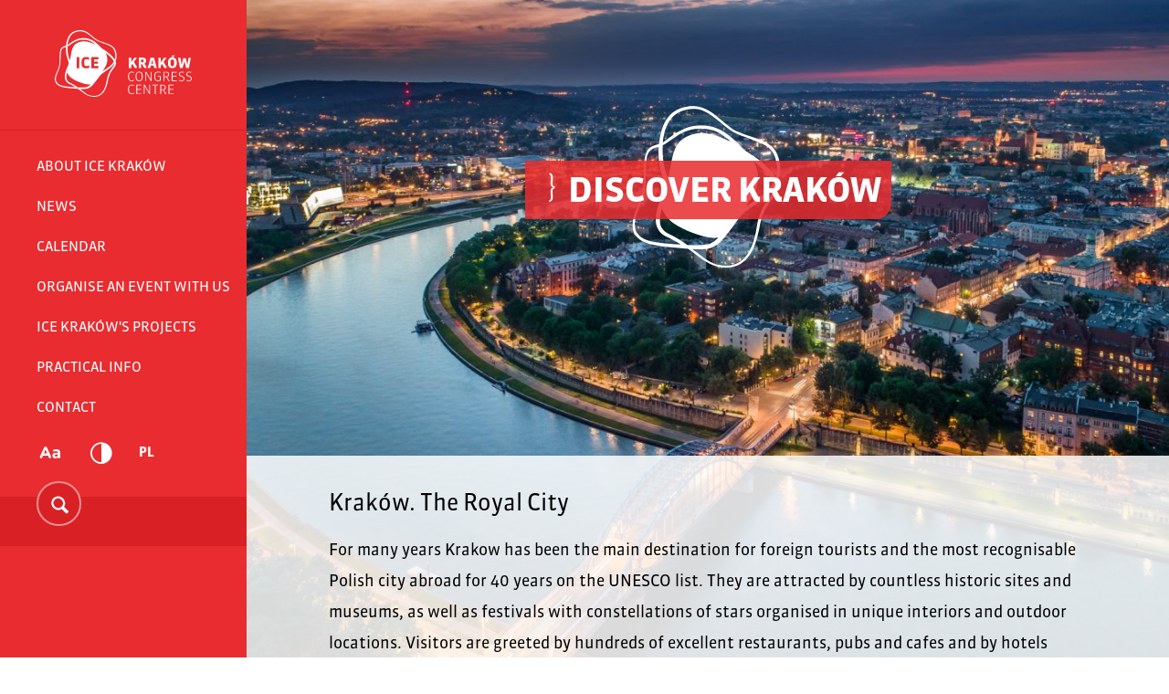

--- FILE ---
content_type: text/html; charset=UTF-8
request_url: https://icekrakow.pl/en/discover-krakow
body_size: 13201
content:
<!DOCTYPE html>
<html lang="en">

<head>  
    <meta charset="utf-8">
    <title>Centrum Kongresowe ICE Kraków - Discover Kraków</title>
    <meta name="title" content="">
    <meta name="description" content="">
    <meta name="keywords" content="">
    <meta name="viewport" content="width=device-width, user-scalable=no, initial-scale=1.0, maximum-scale=1.0, minimum-scale=1.0">
    <!-- build:css -->
            <link href="/static/dist/css/style.css?v=1.1" rel="stylesheet" media="all">
        <!-- endbuild -->
        <meta property="og:url"          content="http://icekrakow.pl/en/discover-krakow" />
<meta property="og:type"         content="website" />
<meta property="og:title"        content="" />
<meta property="og:description"  content="" />
<meta property="og:image"        content="http://icekrakow.pl/images/upload/fot.Radosław%20Kowal%20(1).jpg" />
<meta property="og:image:width"  content="4668" />
<meta property="og:image:height" content="3158" />    <!-- Google tag (gtag.js) -->
<script async src="https://www.googletagmanager.com/gtag/js?id=G-NT1ZB74QKS"></script>
<script>
  window.dataLayer = window.dataLayer || [];
  function gtag(){dataLayer.push(arguments);}
  gtag('js', new Date());

  gtag('config', 'G-NT1ZB74QKS');
</script>

<!-- Google Tag Manager -->
<script>(function(w,d,s,l,i){w[l]=w[l]||[];w[l].push({'gtm.start':
new Date().getTime(),event:'gtm.js'});var f=d.getElementsByTagName(s)[0],
j=d.createElement(s),dl=l!='dataLayer'?'&l='+l:'';j.async=true;j.src=
'https://www.googletagmanager.com/gtm.js?id='+i+dl;f.parentNode.insertBefore(j,f);
})(window,document,'script','dataLayer','GTM-MB5RFXK');</script>
<!-- End Google Tag Manager -->

<!-- Meta Pixel Code -->
<script>
!function(f,b,e,v,n,t,s)
{if(f.fbq)return;n=f.fbq=function(){n.callMethod?
n.callMethod.apply(n,arguments):n.queue.push(arguments)};
if(!f._fbq)f._fbq=n;n.push=n;n.loaded=!0;n.version='2.0';
n.queue=[];t=b.createElement(e);t.async=!0;
t.src=v;s=b.getElementsByTagName(e)[0];
s.parentNode.insertBefore(t,s)}(window, document,'script',
'https://connect.facebook.net/en_US/fbevents.js');
fbq('init', '387977094243446');
fbq('track', 'PageView');
</script>
<noscript><img height="1" width="1" style="display:none"
src="https://www.facebook.com/tr?id=387977094243446&ev=PageView&noscript=1"
/></noscript>
<!-- End Meta Pixel Code -->
</head>

<body class="normal-scroll" lang="en" data-mourning-version="false">

    <div class="wrapper ">
        
        <header id="main-menu">
    <div class="head-row">
        <a href="/en" class="logo">
            <img src="/static/src/images/ICE_logo.svg" alt="Logo ICE">
        </a>
        <div id="menu-mobile-trigger">
            <span></span>
            <span></span>
            <span></span>
        </div>
    </div>
    <ul id="menu-list">
            <li class=" link ">
        <a href="/en/about-ice-krakow">About ICE Kraków</a>
            </li>
    <li class=" link ">
        <a href="/en/news">News</a>
            </li>
    <li class=" link ">
        <a href="/en/kalendarium-1">Calendar</a>
            </li>
    <li class=" link ">
        <a href="/en/organise-event">Organise an event with us</a>
            </li>
    <li class="with-sub link ">
        <a href="#">ICE Kraków&#039;s projects</a>
                    <span class="close"><</span>
            <ul class="sub-menu">
                                    <a class="forward" href="/en/project/the-congress-alley">The Congress Alley</a>
                                    <a class="forward" href="/en/project/power-of-4-1">POWER of 4</a>
                                    <a class="forward" href="/en/project/krakow-network-1">Kraków Network</a>
                                    <a class="forward" href="/en/project/good-morning-ice-krakow">Good Morning ICE Kraków</a>
                            </ul>
            </li>
    <li class=" link ">
        <a href="/en/practical-informations">Practical info</a>
            </li>
    <li class=" link ">
        <a href="/en/contact">Contact</a>
            </li>
        
        <li class="icons-bar"><i class="icon-aa"></i><i class="icon-contrast"></i><span class="lang-bar">
                    <a  href="/poznaj-krakow">PL</a>        </span></li>
        <li class="search-bar">
            <form method="POST" action="/en/search-terms">
                <input type="text" name="search">
            </form>
        </li>
        

    </ul>
</header>        
                 
        <div  class="container">
        
                
    <div class="box-container banner">
        <figure>
            <img class="bigger" src="/images/upload/fot.Radosław Kowal (1)_detailPage.jpg" alt="">
            <figcaption>
                <h2 class="with-ico"><i class="icon-abstract"></i>Discover Kraków <i class="icon-logo-sign"></i></h2>
            </figcaption>
        </figure>

        <div class="content">
            <h4 class="regular">
                Kraków. The Royal City
            </h4>
            <div class="text">
                <div class="paragraph-text">
                    For many years Krakow has been the main destination for foreign tourists and the most recognisable Polish city abroad for 40 years on the UNESCO list. They are attracted by countless historic sites and museums, as well as festivals with constellations of stars organised in unique interiors and outdoor locations. Visitors are greeted by hundreds of excellent restaurants, pubs and cafes and by hotels located in the most prestigious Polish scenery of the Old Town and the surrounding areas of Wawel Hill.
                </div>
            </div>
        </div>
    </div>
                
    <div class="scroll-button normal">scroll down</div>
    
    <h2 class="with-ico">Location <span class="category">hotels</span> in Kraków<i class="icon-logo-sign"></i></h2>
    <div class="map-container">
        <ul id="type">

            <li data-value="accomodation" data-name="hotels" class="active"><i class="icon-bed"></i><span>Accomodation</span></li>
            <li data-value="sightseeing" data-name="monuments"><i class="icon-compass"></i><span>Sightseeing</span></li>
            <li data-value="restaurant" data-name="restaurants"><i class="icon-restaurant"></i><span>Restaurants</span></li>
            <li data-value="shop" data-name="shops"><i class="icon-shop"></i><span>shops</span></li>
        </ul>
        
        <div id="mapgoogle"></div>
        
        <div class="marker-container">
            <div class="marker-count">Listo of Kraków's <span class="category">hotels</span> <span class="numb"></span></div>
            <div class="marker-scroll">
                <ol id="marker-list"></ol>
            </div>
        </div>
    </div>
    

            <footer class="fp footer">
    
                        <div class="row section extra">
            <h5>More info you will find</h5>
            <div class="logos">
                                    <a href="http://krakow.travel/">
                                                                            <img src="/images/upload/loga/final/logo_www_8_original.png" alt="" title="Kraków.Travel">
                                            </a>
                                    <a href="http://infokrakow.pl/">
                                                                            <img src="/images/upload/loga/final/logo_www_5_original.png" alt="" title="InfoKraków">
                                            </a>
                                    <a href="http://karnet.krakow.pl/">
                                                                            <img src="/images/upload/loga/final/logo_www_7_original.png" alt="" title="Karnet">
                                            </a>
                                    <a href="http://kidsinkrakow.pl/">
                                                                            <img src="/images/upload/loga/final/logo_www_6_original.png" alt="" title="Kids in Kraków">
                                            </a>
                            </div>
        </div>
        

        
    
    <div class="row section newsletter">
        
        <div class="icons">
            <a href="https://www.facebook.com/ICEKrakow/" target="_blank"><i class="icon-facebook"></i></a>
                <a href="https://www.youtube.com/channel/UCbmCJcJjlvhTg5LcWjpMyAA" target="_blank"><i class="icon-youtube"></i></a>
                <a href="https://twitter.com/icekrakow" target="_blank"><i class="icon-twitter"></i></a>
                <a href="https://www.instagram.com/icekrakow/?hl=pl" target="_blank"><i class="icon-instagram"></i></a>
    </div>    </div>

    

                                                        <div class="row section two-cols">
            
            <div>
                <h6 class="underline">ICE Kraków&#039;s operator</h6>
                <div class="logos">
                                                                        <a href="https://armk.pl/">
                                                                                <img class="logo-vertical" src="/images/upload/logotypy_final/logotyp-ARMK-czarne_original.png" alt="" title="ARMK">
                                                    </a>
                                                            </div>
            </div>

            
            
                                                            <div>
                    <h6 class="underline">Recommended Venue</h6>
                    <div class="logos">
                        <a href="https://www.konferencje.pl/o/ice-krakow-centrum-kongresowe,19396.html">
                            <img width="100px" src="https://www.konferencje.pl/embed/sticker/29dbd4c7-f779-4b69-a467-3c53bbb917a7" alt="Recommended Venue">
                        </a>
                    </div>
                </div>
                        
                                    
            <div>
                <h6 class="underline">Organizer</h6>
                <div class="logos">
                                                                        <a href="http://www.krakow.pl/">
                                                                                <img  src="/images/upload/loga/final/logo_www_2_original.png" alt="" title="Krakow">
                                                    </a>
                                                            </div>
            </div>

            
                            </div>
                            
                        
                        <div class="row section tab">
            <h6 class="hidden-trigger">Partners</h6>
            <div class="hidden">
                <div class="logos">
                                                                        <a href="https://convention.krakow.pl/">
                                                                                <img  src="/images/upload/loga/final/logo_www_4_original.png" alt="" title="krakow_convention_bureau">
                                                    </a>
                                                            </div>
            </div>
        </div>
                <div class="row section tab">
            <h6 class="hidden-trigger">Associations</h6>
            <div class="hidden">
                <div class="logos">
                                                                        <a href="https://www.iccaworld.org/">
                                                                                <img class="logo-vertical" src="/images/upload/loga/final/logo_www_13_original.png" alt="" title="icca">
                                                    </a>
                                                                                                <a href="http://www.skkp.org.pl/">
                                                                                <img  src="/images/upload/loga/final/logo_www_12_original.png" alt="" title="skkp">
                                                    </a>
                                                            </div>
            </div>
        </div>
    
    <div class="row footer-nav">

        
                    <nav>
                <h5><a href="/en/about-ice-krakow"> <i class="icon-abstract"></i>Organise an event with us</a></h5>
                                    <a href="/en/hall/auditorium-hall">Auditorium Hall</a>
                                    <a href="/en/hall/theatre-hall">Theatre Hall</a>
                                    <a href="/en/hall/chamber-hall">Chamber Hall</a>
                                    <a href="/en/hall/conference-hall-complex">Conference Hall Complex</a>
                            </nav>
                    <nav>
                <h5><a href="/en/about-ice-krakow"> <i class="icon-abstract"></i>About ICE Kraków</a></h5>
                                    <a href="/en/practical-informations">Practical informations</a>
                                    <a href="/en/about-ice-krakow">ICE Kraków&#039;s plan</a>
                                    <a href="/en/discover-krakow">Discover Kraków</a>
                                    <a href="/en/project/krakow-network-1">Our projects</a>
                            </nav>
                    <nav>
                <h5><a href=""> <i class="icon-abstract"></i>Media</a></h5>
                                    <a href="en/media-relations">Media relations</a>
                                    <a href="/en/en-download">Download</a>
                            </nav>
        
        <div class="nav-group">
            <nav>
                                    <h5><a href=""> <i class="icon-abstract"></i>Additional information</a></h5>
                                            <a href="en/kalendarium-1">Events</a>
                                            <a href="https://www.bip.krakow.pl/?bip_id=620">BIP</a>
                                            <a href="career">Career</a>
                                            <a href="https://armk.pl/">ICE Kraków&#039;s operator</a>
                                                </nav>

            <div class="info">
                <img src="/static/src/images/ICE_logo.svg" alt="Logo ICE">
                <p>
                    <strong>ICE Kraków Congress Centre</strong><br />Marii Konopnickiej 17, street<br />30-302 Kraków<br />tel.: +48 12 307 27 59<br />email: office@icekrakow.pl
                </p>
            </div>

            <div class="row approach">
                <div>
                                                                                        <h5><a href="/en/practical-informations"> <i class="icon-abstract"></i>Access</a></h5>
                        <div class="icons">
                            <a href="/en/practical-informations/by-car">
                                <i class="icon-auto"></i>
                            </a>
                            <a href="/en/practical-informations/by-plane">
                                <i class="icon-plane"></i>
                            </a>
                            <a href="/en/practical-informations/by-train">
                                <i class="icon-train"></i>
                            </a>
                            <a href="/en/practical-informations/disabled">
                                <i class="icon-wheelchair"></i>
                            </a>
                        </div>
                                    </div>
            </div>
        </div>
    </div>

    <div class="row sub-footer">
        <div class="logos">
        <div class="list">
                            <img src="/static/src/images/foot-logo1.png" alt="Logo Program Regionalny - Narodowa strategia spójności">
                <img src="/static/src/images/foot-logo2.png" alt="Logo Małopolska">
                <img src="/static/src/images/foot-logo3.png" alt="Logo Unia Europejska - Europejski Fundusz Rozwoju Regionalnego">
                        </div>
        
        <div class="copyright">
            <p>Copyright © 2022 Kraków5020 Sp z o.o.</p>
            <p>Created by <a href="http://openform.pl/">openform</a></p>
        </div>
        </div>
        <div class="cookies">
            <p>In accordance with Article 13 of Regulation (EU) 2016/679 of the European Parliament and of the Council of 27 April 2016 on the protection of natural persons with regard to the processing of personal data and on the free movement of such data, and repealing Directive 95/46/EC (hereinafter referred to as “GDPR”), we provide you with basic information regarding the processing of personal data:</p> <a href="/en/privacy-policy">Privacy policy</a>
        </div>
    </div>
</footer>            
        </div>
        
        
        <div class="standard-modal modal calendar">
    <div class="close-modal"><span></span><span></span></div>
    <div class="modal-content">
        <div class="wrap">
            <img src="/static/src/images/loader.gif" class="loader" />
            <div class="image">

            </div>
            <div class="text-content">
                <header>
                    <div class="head">
                        <p class="subhead date"></p>
                        <h2></h2>
                        <p class="subhead"></p>
                    </div>
                    <div class="buttons">
                        <div>
                            <a href='#' class='btn-round big button-1'><span class="button-1-title"></span><span>&nbsp;&nbsp;&nbsp;></span></a>
                            <a href='#' class='btn-round big button-2'><span class="button-2-title"></span><span>&nbsp;&nbsp;&nbsp;></span></a>
                        </div>
                        <a href="" class="btn-round dark"><span>Event website&nbsp;&nbsp;&nbsp;></span></a>
                    </div>
                </header>
                <div class="table">
                    <div class="col event-organizer">
                        <span class="upperline">Promotor</span>
                        <h6></h6>
                    </div>
                    <div class="col event-hall">
                        <span class="upperline">Hall</span>
                        <h6>
                            <a href=""></a>
                        </h6>
                    </div>
                    <div class="col event-category">
                        <span class="upperline">Event category</span>
                        <h6></h6>
                    </div>
                    <div class="col event-date">
                        <span class="upperline">Date</span>
                        <h6></h6>
                    </div>
                    <div class="col event-start">
                        <span class="upperline">Start</span>
                        <h6></h6>
                    </div>
                    <div class="col event-registration">
                        <span class="upperline"></span>
                        <h6></h6>
                    </div>
                </div>
                <h5 class="underline event-description-title">Details</h5>
                <div class="desc"></div>

            </div>
        </div>

        <div class="real-slider-container">
            <div class="real-slider in-modal">
            </div>
            <span class="pagingInfo"></span>
        </div>

    </div>
</div>

        <input type="hidden" value="/modal/en/ajax" class="modalUrl" /> 
        
    </div>

        <div class="popup-newsletter-wrap js-popup-newsletter" data-pop-up="show">
    <div class="popup-newsletter">
        <a href="" id="close" class="popup-close">
            <span></span><span></span>
        </a>
        <div class="outer">
            <div class="inner">
                <h1>Stay updated</h1>
                <h2>Subscribe to the newsletter</h2>
                <span class="desc">Sign up to receive the latest information every month</span>
                <form id="newsletterForm" class="newsletter contact-form" novalidate action="/newsletter/add-email" method="POST">
                    <div class="newsletter__grid">
                        <!-- Do tego inputa też można dodać klasę invalid, żeby mu się podświetliła ramka na czerwono  -->
                        <input class="newsletter__input" type="email" name="email" placeholder="Enter e-mail address"/>
                        <div class="newsletter-button btn-round button-inverted-white news-btn"><span>sign in to our newsletter</span></div>
                    </div>
                    <div class="alerts"></div>
                    <p class="error-message"></p>
                    <input type="hidden" name="newsletter" value="1" />
    
                    <label class="checkbox__label" for="newsletter1">
                        <input class="checkbox--hidden" type="checkbox" id="newsletter1" required>
                        <span>I agree to the processing of my personal data by the Krakow Festival Office based in Krakow, Wygrana 2 Street, for the purpose of subscription to the newsletter sent by the Krakow Festival Office.</span>
                        <div class="checkbox__block"></div>
                        <div class="checkbox__error">You must check this box</div>
                    </label>

                    <label class="checkbox__label" for="newsletter2">
                        <input class="checkbox--hidden" type="checkbox" id="newsletter2" required>
                        <span>I agree to receiving commercial information - the newsletter sent by the Krakow Festival Office by electronic means of communication within the meaning of the Act on providing services electronically, to the email address given by me.</span>
                        <div class="checkbox__block"></div>
                        <div class="checkbox__error">You must check this box</div>
                    </label>

                    <label class="checkbox__label" for="newsletter3">
                        <input class="checkbox--hidden" type="checkbox" id="newsletter3" required>
                        <span>I agree to using telecommunication terminals for the purpose of making available to me marketing contents - the newsletter sent by the Krakow Festival Office to the email address given by me.</span>
                        <div class="checkbox__block"></div>
                        <div class="checkbox__error">You must check this box</div>
                    </label>
                
                    <span class="checkbox__label info">We comply with the provisions of the Constitution and GDPR
                        <a href="/en/privacy-policy" target="_blank">(more information)</a>
                    </span>
                </form>
            </div>
        </div>
    </div>
</div>        
    <script type="text/javascript">
        var loader          = '<img src="/static/src/images/loader.gif" class="loader" />';
        var loadingEntities = false;
        var loadModal       = false;
        
        var PREVIOUS_LEVEL  = 'Previous level';
        var NEXT_LEVEL      = 'Next level';
        var AND             = 'and';
    </script>

        <script>
        var mapLat  = 50.0478712;
        var mapLng  = 19.93128820000004;
        var mapZoom = 18;
        
        var googleMapPlaces = [  { "name": "Golden Tulip Krakow Kazimierz ****", "location": { "coordinates" : { "lat": 50.0495739, "lng": 19.9431708 }, "full_address": "ul. Krakowska 28" }, "link": "https://krakow-kazimierz.goldentulip.com/en-us/", "type": { "name" : "accomodation", "slug" : "accomodation" } },  { "name": "Center for Jewish Culture", "location": { "coordinates" : { "lat": 50.051363, "lng": 19.94433 }, "full_address": "Meiselsa 17, Kraków" }, "link": "", "type": { "name" : "sightseeing", "slug" : "sightseeing" } },  { "name": "Filharmonia Krakowska", "location": { "coordinates" : { "lat": 50.05869, "lng": 19.932626 }, "full_address": "Zwierzyniecka 1, Kraków" }, "link": "", "type": { "name" : "sightseeing", "slug" : "sightseeing" } },  { "name": "Fejkiel Gallery", "location": { "coordinates" : { "lat": 50.0639853, "lng": 19.9375182 }, "full_address": "Grodzka 65, Kraków" }, "link": "", "type": { "name" : "sightseeing", "slug" : "sightseeing" } },  { "name": "Kino Agrafka", "location": { "coordinates" : { "lat": 50.067539, "lng": 19.93757 }, "full_address": "Krowoderska 8, Kraków" }, "link": "", "type": { "name" : "sightseeing", "slug" : "sightseeing" } },  { "name": "Cinema Kijów.Centrum", "location": { "coordinates" : { "lat": 50.058445, "lng": 19.92515 }, "full_address": "Krasińskiego 34, Kraków" }, "link": "", "type": { "name" : "sightseeing", "slug" : "sightseeing" } },  { "name": "Mikro Cinema", "location": { "coordinates" : { "lat": 50.069503, "lng": 19.923727 }, "full_address": "Juliusza Lea 5, Kraków" }, "link": "", "type": { "name" : "sightseeing", "slug" : "sightseeing" } },  { "name": "Kino Pod Baranami Cinema", "location": { "coordinates" : { "lat": 50.061685, "lng": 19.935714 }, "full_address": "Rynek Główny 27, Kraków" }, "link": "", "type": { "name" : "sightseeing", "slug" : "sightseeing" } },  { "name": "Malopolska Garden of Arts", "location": { "coordinates" : { "lat": 50.064766, "lng": 19.929808 }, "full_address": "Rajska 12, Kraków" }, "link": "", "type": { "name" : "sightseeing", "slug" : "sightseeing" } },  { "name": "International Cultural Center", "location": { "coordinates" : { "lat": 50.061206, "lng": 19.935699 }, "full_address": "Rynek Główny 25, Kraków" }, "link": "", "type": { "name" : "sightseeing", "slug" : "sightseeing" } },  { "name": "City Engineering Museum", "location": { "coordinates" : { "lat": 50.049892, "lng": 19.947486 }, "full_address": "św. Wawrzyńca 15, Kraków" }, "link": "", "type": { "name" : "sightseeing", "slug" : "sightseeing" } },  { "name": "Polish Aviation Museum", "location": { "coordinates" : { "lat": 50.077007, "lng": 19.989837 }, "full_address": "Aleja Jana Pawła II 39, Kraków" }, "link": "", "type": { "name" : "sightseeing", "slug" : "sightseeing" } },  { "name": "National Museum", "location": { "coordinates" : { "lat": 50.05903, "lng": 19.924552 }, "full_address": "al. 3 Maja 1, Kraków" }, "link": "", "type": { "name" : "sightseeing", "slug" : "sightseeing" } },  { "name": "Manggha Centre of Japanese Art and Technology", "location": { "coordinates" : { "lat": 50.050761, "lng": 19.931527 }, "full_address": "Konopnickiej 26, Kraków" }, "link": "", "type": { "name" : "sightseeing", "slug" : "sightseeing" } },  { "name": "MOCAK - Museum of Conteporary Art", "location": { "coordinates" : { "lat": 50.047432, "lng": 19.961455 }, "full_address": "Lipowa 4, Kraków" }, "link": "", "type": { "name" : "sightseeing", "slug" : "sightseeing" } },  { "name": "National Old Theatre", "location": { "coordinates" : { "lat": 50.0630596, "lng": 19.9354043 }, "full_address": "Jagiellońska 1, Kraków" }, "link": "", "type": { "name" : "sightseeing", "slug" : "sightseeing" } },  { "name": "Botanic Garden UJ", "location": { "coordinates" : { "lat": 50.063657, "lng": 19.955223899999964 }, "full_address": "Aleja Powstania Warszawskiego 10, Kraków" }, "link": "", "type": { "name" : "sightseeing", "slug" : "sightseeing" } },  { "name": "Garden of Experiences", "location": { "coordinates" : { "lat": 50.068269, "lng": 19.997261 }, "full_address": "Aleja Pokoju 68, Kraków" }, "link": "", "type": { "name" : "sightseeing", "slug" : "sightseeing" } },  { "name": "Opera Krakowska", "location": { "coordinates" : { "lat": 50.06577, "lng": 19.956075 }, "full_address": "Lubicz 48 , Kraków" }, "link": "", "type": { "name" : "sightseeing", "slug" : "sightseeing" } },  { "name": "Oskar Schindler&#039;s Factory", "location": { "coordinates" : { "lat": 50.047451, "lng": 19.961654 }, "full_address": "Lipowa 4, Kraków" }, "link": "", "type": { "name" : "sightseeing", "slug" : "sightseeing" } },  { "name": "Main Square Underground Museum", "location": { "coordinates" : { "lat": 50.061738, "lng": 19.937422 }, "full_address": "Rynek Główny 1, Kraków" }, "link": "", "type": { "name" : "sightseeing", "slug" : "sightseeing" } },  { "name": "TAURON Arena Kraków", "location": { "coordinates" : { "lat": 50.067434, "lng": 19.991762 }, "full_address": "Lema 7, Kraków" }, "link": "", "type": { "name" : "sightseeing", "slug" : "sightseeing" } },  { "name": "Bagatela Theatre", "location": { "coordinates" : { "lat": 50.063829, "lng": 19.932374 }, "full_address": "Karmelicka 6, Kraków" }, "link": "", "type": { "name" : "sightseeing", "slug" : "sightseeing" } },  { "name": "Juliusza Słowacki Theatre", "location": { "coordinates" : { "lat": 50.063998, "lng": 19.942996 }, "full_address": "pl. Św. Ducha 1, Kraków" }, "link": "", "type": { "name" : "sightseeing", "slug" : "sightseeing" } },  { "name": "Groteska Theatre", "location": { "coordinates" : { "lat": 50.063181, "lng": 19.926468 }, "full_address": "Skarbowa 2, Kraków" }, "link": "", "type": { "name" : "sightseeing", "slug" : "sightseeing" } },  { "name": "Ludowy Theatre", "location": { "coordinates" : { "lat": 50.080326, "lng": 20.033982 }, "full_address": "os Teatralne 34, Kraków" }, "link": "", "type": { "name" : "sightseeing", "slug" : "sightseeing" } },  { "name": "Bombaj Tandoori", "location": { "coordinates" : { "lat": 50.05298, "lng": 19.948174 }, "full_address": "Szeroka 7-8, Kraków" }, "link": "", "type": { "name" : "restaurant", "slug" : "restaurant" } },  { "name": "Łaźnia Nowa Theatre", "location": { "coordinates" : { "lat": 50.078207, "lng": 20.048538 }, "full_address": "os. Szkolne 25, Kraków" }, "link": "", "type": { "name" : "sightseeing", "slug" : "sightseeing" } },  { "name": "Balaton", "location": { "coordinates" : { "lat": 50.058241, "lng": 19.937907 }, "full_address": "Grodzka 37, Kraków" }, "link": "", "type": { "name" : "restaurant", "slug" : "restaurant" } },  { "name": "STU Theatre", "location": { "coordinates" : { "lat": 50.056388, "lng": 19.926535 }, "full_address": "Krasińskiego 16, Kraków" }, "link": "", "type": { "name" : "sightseeing", "slug" : "sightseeing" } },  { "name": "Restauracja &amp; Cocktail Bar Baroque", "location": { "coordinates" : { "lat": 50.063696, "lng": 19.938937 }, "full_address": "św Jana 16, Kraków" }, "link": "", "type": { "name" : "restaurant", "slug" : "restaurant" } },  { "name": "Villa Decius", "location": { "coordinates" : { "lat": 50.063568, "lng": 19.871531 }, "full_address": "8 Lipca 1943 Roku 17a, Kraków" }, "link": "", "type": { "name" : "sightseeing", "slug" : "sightseeing" } },  { "name": "Floriańska", "location": { "coordinates" : { "lat": 50.064109, "lng": 19.940997 }, "full_address": "Floriańska 43, Kraków" }, "link": "", "type": { "name" : "restaurant", "slug" : "restaurant" } },  { "name": "Wawel Royal Castle", "location": { "coordinates" : { "lat": 50.054068, "lng": 19.935201 }, "full_address": "Wawel 5, Kraków" }, "link": "", "type": { "name" : "sightseeing", "slug" : "sightseeing" } },  { "name": "Biała Róża", "location": { "coordinates" : { "lat": 50.058131, "lng": 19.933441 }, "full_address": "Straszewskiego 16, Kraków" }, "link": "", "type": { "name" : "restaurant", "slug" : "restaurant" } },  { "name": "Bistro Marago", "location": { "coordinates" : { "lat": 50.062346, "lng": 19.931749 }, "full_address": "Podwale 2, Kraków" }, "link": "", "type": { "name" : "restaurant", "slug" : "restaurant" } },  { "name": "Bombaj Tandoori", "location": { "coordinates" : { "lat": 50.05298, "lng": 19.948174 }, "full_address": "Szeroka 7-8, Kraków" }, "link": "", "type": { "name" : "restaurant", "slug" : "restaurant" } },  { "name": "Alrina", "location": { "coordinates" : { "lat": 50.048238, "lng": 19.946963 }, "full_address": "Bulwar Kurlandzki przy ul. Gazowej, Kraków" }, "link": "", "type": { "name" : "restaurant", "slug" : "restaurant" } },  { "name": "Ceska Chodba", "location": { "coordinates" : { "lat": 50.056767, "lng": 19.929839 }, "full_address": "Zwierzyniecka 30, Kraków" }, "link": "", "type": { "name" : "restaurant", "slug" : "restaurant" } },  { "name": "Amadeus", "location": { "coordinates" : { "lat": 50.061437, "lng": 19.942521 }, "full_address": "Mikołajska 20, Kraków" }, "link": "", "type": { "name" : "restaurant", "slug" : "restaurant" } },  { "name": "Corleone", "location": { "coordinates" : { "lat": 50.058172, "lng": 19.939088 }, "full_address": "Poselska 19, Kraków" }, "link": "", "type": { "name" : "restaurant", "slug" : "restaurant" } },  { "name": "Cosa Nostra", "location": { "coordinates" : { "lat": 50.0506385, "lng": 19.94934390000003 }, "full_address": "Dajwór 25, Kraków" }, "link": "", "type": { "name" : "restaurant", "slug" : "restaurant" } },  { "name": "Cyrano de Bergerac", "location": { "coordinates" : { "lat": 50.065032, "lng": 19.938358 }, "full_address": "Sławkowska 26, Kraków" }, "link": "", "type": { "name" : "restaurant", "slug" : "restaurant" } },  { "name": "Da Gregorio", "location": { "coordinates" : { "lat": 50.053206, "lng": 19.93991 }, "full_address": "Stradomska 11, Kraków" }, "link": "", "type": { "name" : "restaurant", "slug" : "restaurant" } },  { "name": "Da Pietro", "location": { "coordinates" : { "lat": 50.060716, "lng": 19.936908000000016 }, "full_address": "Rynek Główny 17, Kraków" }, "link": "", "type": { "name" : "restaurant", "slug" : "restaurant" } },  { "name": "Dynia Resto Bar", "location": { "coordinates" : { "lat": 50.063475, "lng": 19.929879 }, "full_address": "Krupnicza 20,Kraków" }, "link": "", "type": { "name" : "restaurant", "slug" : "restaurant" } },  { "name": "Restauracja Avanti", "location": { "coordinates" : { "lat": 50.063861, "lng": 19.932715 }, "full_address": "Karmelicka 7, Kraków" }, "link": "", "type": { "name" : "restaurant", "slug" : "restaurant" } },  { "name": "Delikatesy Alma Kościuszki", "location": { "coordinates" : { "lat": 50.052537, "lng": 19.918738 }, "full_address": "Kościuszki 71, Kraków" }, "link": "", "type": { "name" : "shop", "slug" : "shop" } },  { "name": "Galimatias", "location": { "coordinates" : { "lat": 50.053171, "lng": 19.947306 }, "full_address": "Szeroka 3, Kraków" }, "link": "", "type": { "name" : "restaurant", "slug" : "restaurant" } },  { "name": "Gościniec pod Zamkiem", "location": { "coordinates" : { "lat": 50.053295, "lng": 19.93986 }, "full_address": "Stradomska 11, Kraków" }, "link": "", "type": { "name" : "restaurant", "slug" : "restaurant" } },  { "name": "Gruzińskie Chaczapuri", "location": { "coordinates" : { "lat": 50.061533, "lng": 19.934839 }, "full_address": "św. Anny 4, Kraków" }, "link": "", "type": { "name" : "restaurant", "slug" : "restaurant" } },  { "name": "Bonarka City Center", "location": { "coordinates" : { "lat": 50.026881, "lng": 19.969144 }, "full_address": "Kamieńskiego 11, Kraków" }, "link": "", "type": { "name" : "shop", "slug" : "shop" } },  { "name": "Horai", "location": { "coordinates" : { "lat": 50.048927, "lng": 19.944795 }, "full_address": "Plac Wolnica 9, Kraków" }, "link": "", "type": { "name" : "restaurant", "slug" : "restaurant" } },  { "name": "Horoscope", "location": { "coordinates" : { "lat": 50.053832, "lng": 19.939388 }, "full_address": "Stradomska 1, Kraków" }, "link": "", "type": { "name" : "restaurant", "slug" : "restaurant" } },  { "name": "Delikatesy Alma Pilotów", "location": { "coordinates" : { "lat": 50.079823, "lng": 19.970652 }, "full_address": "Pilotów 6, Kraków" }, "link": "", "type": { "name" : "shop", "slug" : "shop" } },  { "name": "Factory Park - Factory Outlet", "location": { "coordinates" : { "lat": 50.109543, "lng": 19.845339 }, "full_address": "ul. Prof. Adama Rożańskiego 32  Kraków" }, "link": "", "type": { "name" : "shop", "slug" : "shop" } },  { "name": "Galeria Bronowice", "location": { "coordinates" : { "lat": 50.093384, "lng": 19.896924 }, "full_address": "Stawowa 61, Kraków" }, "link": "", "type": { "name" : "shop", "slug" : "shop" } },  { "name": "Galeria Kazimierz", "location": { "coordinates" : { "lat": 50.053002, "lng": 19.956534 }, "full_address": "Podgórska 34, Kraków" }, "link": "", "type": { "name" : "shop", "slug" : "shop" } },  { "name": "Galeria Krakowska", "location": { "coordinates" : { "lat": 50.066754, "lng": 19.945567 }, "full_address": "Pawia 5, Kraków" }, "link": "", "type": { "name" : "shop", "slug" : "shop" } },  { "name": "Krokus", "location": { "coordinates" : { "lat": 50.087162, "lng": 19.981617 }, "full_address": "Bora Komorowskiego 37, Kraków" }, "link": "", "type": { "name" : "shop", "slug" : "shop" } },  { "name": "Q Hotel Plus Kraków", "location": { "coordinates" : { "lat": 50.047286, "lng": 19.930956 }, "full_address": "Wygrana 6, Kraków" }, "link": "http://www.qhotelkrakow.pl/", "type": { "name" : "accomodation", "slug" : "accomodation" } },  { "name": "M1 Kraków", "location": { "coordinates" : { "lat": 50.064109, "lng": 20.000432 }, "full_address": "Aleja Pokoju 67  Kraków" }, "link": "", "type": { "name" : "shop", "slug" : "shop" } },  { "name": "Pasaż 13", "location": { "coordinates" : { "lat": 50.060281, "lng": 19.937879 }, "full_address": "Rynek Główny 13, Kraków" }, "link": "", "type": { "name" : "shop", "slug" : "shop" } },  { "name": "Park Inn by Radisson Kraków", "location": { "coordinates" : { "lat": 50.047414, "lng": 19.930114 }, "full_address": "Monte Cassino 2, Kraków" }, "link": "http://www.parkinn.com/hotel-krakow", "type": { "name" : "accomodation", "slug" : "accomodation" } },  { "name": "Solvay Park", "location": { "coordinates" : { "lat": 50.014275, "lng": 19.927308 }, "full_address": "Zakopiańska 105, Kraków" }, "link": "", "type": { "name" : "shop", "slug" : "shop" } },  { "name": "Novotel Kraków Centrum", "location": { "coordinates" : { "lat": 50.054684, "lng": 19.925911 }, "full_address": "Tadeusza Kościuszki 5, Kraków" }, "link": "http://www.accorhotels.com/pl/hotel-3372-novotel-krakow-centrum/index.shtml", "type": { "name" : "accomodation", "slug" : "accomodation" } },  { "name": "Tesco Kapelanka", "location": { "coordinates" : { "lat": 50.032859, "lng": 19.924561 }, "full_address": "Kapelanka 54, Kraków" }, "link": "", "type": { "name" : "shop", "slug" : "shop" } },  { "name": "Hilton Garden Inn", "location": { "coordinates" : { "lat": 50.044049480876225, "lng": 19.934064745903015 }, "full_address": "Konopnickiej 33, Kraków" }, "link": "http://www.hgi.com", "type": { "name" : "accomodation", "slug" : "accomodation" } },  { "name": "Tesco Wielicka", "location": { "coordinates" : { "lat": 50.01371, "lng": 19.996637 }, "full_address": "Wielicka 259, Kraków" }, "link": "", "type": { "name" : "shop", "slug" : "shop" } },  { "name": "Radisson Blu", "location": { "coordinates" : { "lat": 50.058668, "lng": 19.933165 }, "full_address": "Straszewskiego 17, Kraków" }, "link": "http://www.radissonblu.com/hotel-krakow", "type": { "name" : "accomodation", "slug" : "accomodation" } },  { "name": "Qubus Hotel Kraków", "location": { "coordinates" : { "lat": 50.050305, "lng": 19.953547 }, "full_address": "Nadwiślańska 6, Kraków" }, "link": "http://www.qubushotel.com/hotele.php?id_h=1&amp;lang=1", "type": { "name" : "accomodation", "slug" : "accomodation" } },  { "name": "Sheraton Grand Krakow", "location": { "coordinates" : { "lat": 50.055605, "lng": 19.931268 }, "full_address": "Powiśle 7, Kraków" }, "link": "http://www.sheratongrandkrakow.com/", "type": { "name" : "accomodation", "slug" : "accomodation" } },  { "name": "Restauracja 8 Aleja", "location": { "coordinates" : { "lat": 50.055568, "lng": 19.926857 }, "full_address": "Aleja Zygmunta Krasińskiego 8, Kraków" }, "link": "", "type": { "name" : "restaurant", "slug" : "restaurant" } },  { "name": "Zakopianka Park", "location": { "coordinates" : { "lat": 50.01382, "lng": 19.932693 }, "full_address": "Zakopiańska 62, Kraków" }, "link": "", "type": { "name" : "shop", "slug" : "shop" } },  { "name": "Restauracja Aquarius (Barka na Wiśle)", "location": { "coordinates" : { "lat": 50.0548324, "lng": 19.928899099999967 }, "full_address": "Bulwar Czerwieński, Kraków" }, "link": "", "type": { "name" : "restaurant", "slug" : "restaurant" } },  { "name": "Galaxy", "location": { "coordinates" : { "lat": 50.05375, "lng": 19.958013 }, "full_address": "Gęsia 22a, Kraków" }, "link": "http://www.galaxyhotel.pl/", "type": { "name" : "accomodation", "slug" : "accomodation" } },  { "name": "Restauracja Etniczna Klub Kultury Żydowskiej Arka Noego", "location": { "coordinates" : { "lat": 50.051476, "lng": 19.946647999999982 }, "full_address": "Izaaka 7, Kraków" }, "link": "", "type": { "name" : "restaurant", "slug" : "restaurant" } },  { "name": "Hotel Amadeus", "location": { "coordinates" : { "lat": 50.061933, "lng": 19.941984 }, "full_address": "Mikołajska 20, Kraków" }, "link": "http://www.hotel-amadeus.pl/en/", "type": { "name" : "accomodation", "slug" : "accomodation" } },  { "name": "Galicyjska", "location": { "coordinates" : { "lat": 50.06528, "lng": 19.938895 }, "full_address": "Pijarska 9, Kraków" }, "link": "", "type": { "name" : "restaurant", "slug" : "restaurant" } },  { "name": "Hotel Wyspiański", "location": { "coordinates" : { "lat": 50.061175, "lng": 19.944645 }, "full_address": "Westerplatte 15, Kraków" }, "link": "http://www.hotel-wyspianski.pl/", "type": { "name" : "accomodation", "slug" : "accomodation" } },  { "name": "Hotel Senacki", "location": { "coordinates" : { "lat": 50.057607, "lng": 19.937994 }, "full_address": "ul. Grodzka 51, 31-001 Kraków, Polska" }, "link": "http://www.hotelsenacki.pl/", "type": { "name" : "accomodation", "slug" : "accomodation" } },  { "name": "Hotel Kossak", "location": { "coordinates" : { "lat": 50.05656, "lng": 19.928377 }, "full_address": "Plac Kossaka 1, 31-106 Kraków" }, "link": "http://www.hotelkossak.pl/", "type": { "name" : "accomodation", "slug" : "accomodation" } },  { "name": "Mercure Kraków Stare Miasto", "location": { "coordinates" : { "lat": 50.067154, "lng": 19.944825 }, "full_address": "Pawia 18 B, 31-154 Kraków" }, "link": "http://www.mercure.com/pl/hotel-9627-mercure-krakow-stare-miasto/index.shtml", "type": { "name" : "accomodation", "slug" : "accomodation" } },  { "name": "Hotel Andel’s", "location": { "coordinates" : { "lat": 50.065666, "lng": 19.945439 }, "full_address": "Pawia 3, Kraków" }, "link": "http://www.vi-hotels.com/en/andels-cracow/", "type": { "name" : "accomodation", "slug" : "accomodation" } },  { "name": "Hotel Atrium", "location": { "coordinates" : { "lat": 50.067745, "lng": 19.939345 }, "full_address": "Krzywa 7, Kraków" }, "link": "http://www.hotelatrium.com.pl/index.php?lang=en", "type": { "name" : "accomodation", "slug" : "accomodation" } },  { "name": "Hotel Best Western Galicya", "location": { "coordinates" : { "lat": 50.03353, "lng": 19.93677 }, "full_address": "Rzemieślnicza 4, Kraków" }, "link": "http://www.bwkrakow.pl/bwgalicya/", "type": { "name" : "accomodation", "slug" : "accomodation" } },  { "name": "Hotel Best Western Kraków Old Town", "location": { "coordinates" : { "lat": 50.058282, "lng": 19.940912 }, "full_address": "Św. Gertrudy 6, Kraków" }, "link": "http://www.bwkrakow.pl/bwoldtown/", "type": { "name" : "accomodation", "slug" : "accomodation" } },  { "name": "Hotel Best Western Premier Kraków", "location": { "coordinates" : { "lat": 50.0910896, "lng": 19.91441009999994 }, "full_address": "Opolska 12, Kraków" }, "link": "http://www.bestwesternkrakow.pl/", "type": { "name" : "accomodation", "slug" : "accomodation" } },  { "name": "Campanile", "location": { "coordinates" : { "lat": 50.061895, "lng": 19.943281 }, "full_address": "Św. Tomasza 34, Kraków" }, "link": "http://www.campanile.com/en/hotels/campanile-cracovie-krakow", "type": { "name" : "accomodation", "slug" : "accomodation" } },  { "name": "Hotel Chopin", "location": { "coordinates" : { "lat": 50.065073, "lng": 19.961017 }, "full_address": "Przy Rondzie 2, Kraków" }, "link": "http://www.vi-hotels.com/en/chopin-cracow/", "type": { "name" : "accomodation", "slug" : "accomodation" } },  { "name": "DoubleTree by Hilton Kraków", "location": { "coordinates" : { "lat": 50.064702, "lng": 19.981685 }, "full_address": "Dąbska 5, Kraków" }, "link": "doubletree3.hilton.com/en/hotels/poland/doubletree-by-hilton-krakow-hotel-and-convention-center-KRKCCDI/index.html", "type": { "name" : "accomodation", "slug" : "accomodation" } },  { "name": "Golden Tulip Krakow City Center ", "location": { "coordinates" : { "lat": 50.066891, "lng": 19.934024 }, "full_address": "Łobzowska 8, Kraków" }, "link": "http://www.goldentulipkrakowcitycenter.com/", "type": { "name" : "accomodation", "slug" : "accomodation" } },  { "name": "Grand Hotel", "location": { "coordinates" : { "lat": 50.063861, "lng": 19.937693 }, "full_address": "Sławkowska 5/7, Kraków" }, "link": "http://www.grand.pl/index.php?show=&amp;do=doChangeLanguage&amp;langID=en", "type": { "name" : "accomodation", "slug" : "accomodation" } },  { "name": "Holiday Inn", "location": { "coordinates" : { "lat": 50.059275, "lng": 19.943708 }, "full_address": "Wielopole 4, Kraków" }, "link": "http://www.hik.krakow.pl", "type": { "name" : "accomodation", "slug" : "accomodation" } },  { "name": "Hotel Alef", "location": { "coordinates" : { "lat": 50.051862, "lng": 19.940375 }, "full_address": "Św. Agnieszki 5, Kraków" }, "link": "http://alefhotel.pl/en/", "type": { "name" : "accomodation", "slug" : "accomodation" } },  { "name": "Hotel Alexander", "location": { "coordinates" : { "lat": 50.065252, "lng": 19.932779 }, "full_address": "Garbarska 18, Kraków" }, "link": "http://www.alexhotel.pl/english/hotel-alexander/alexander.html", "type": { "name" : "accomodation", "slug" : "accomodation" } },  { "name": "Hotel Amadeus ", "location": { "coordinates" : { "lat": 50.061478, "lng": 19.942092 }, "full_address": "Mikołajska 20, Kraków" }, "link": "http://www.hotel-amadeus.pl/", "type": { "name" : "accomodation", "slug" : "accomodation" } },  { "name": "Hotel Amber", "location": { "coordinates" : { "lat": 50.066836, "lng": 19.938272 }, "full_address": "Krowoderska 5, Kraków" }, "link": "http://www.amber.krakow.pl/", "type": { "name" : "accomodation", "slug" : "accomodation" } },  { "name": "Hotel Ascot", "location": { "coordinates" : { "lat": 50.061822, "lng": 19.947327 }, "full_address": "Radziwiłłowska 3, Kraków" }, "link": "http://www.hotelascot.pl/", "type": { "name" : "accomodation", "slug" : "accomodation" } },  { "name": "Hotel Astoria", "location": { "coordinates" : { "lat": 50.051035, "lng": 19.945611 }, "full_address": "Józefa 24, Kraków" }, "link": "http://www.astoriahotel.pl/indexgb.htm", "type": { "name" : "accomodation", "slug" : "accomodation" } },  { "name": "Hotel Batory", "location": { "coordinates" : { "lat": 50.0605, "lng": 19.950567 }, "full_address": "Sołtyka 19, Kraków" }, "link": "http://www.hotelbatory.pl/en/", "type": { "name" : "accomodation", "slug" : "accomodation" } },  { "name": "Hotel Benefis", "location": { "coordinates" : { "lat": 50.052275, "lng": 19.928359 }, "full_address": "Barska 2, Kraków" }, "link": "http://www.hotelbenefis.pl/", "type": { "name" : "accomodation", "slug" : "accomodation" } },  { "name": "Hotel Classic", "location": { "coordinates" : { "lat": 50.06196, "lng": 19.942886 }, "full_address": "Tomasza 32, Kraków" }, "link": "http://www.hotel-classic.pl/hotel,en", "type": { "name" : "accomodation", "slug" : "accomodation" } },  { "name": "Hotel Columbus", "location": { "coordinates" : { "lat": 50.054053, "lng": 19.947864 }, "full_address": "Starowiślna 57, Kraków" }, "link": "http://www.hotelcolumbus.pl/index_an.php", "type": { "name" : "accomodation", "slug" : "accomodation" } },  { "name": "Hotel Copernicus", "location": { "coordinates" : { "lat": 50.056312, "lng": 19.937521 }, "full_address": "Kanonicza 16, Kraków" }, "link": "http://www.hrs.com/web3/showDetailsOfHotel.do;jsessionid=FC45F00FB0A98BFDBDFD0CFBC44EF36D.52-2?clientId=cGxfX05FWFQ-&amp;cid=52-2&amp;bookingFrom=list&amp;currency=PLN&amp;hotelnumber=107899&amp;activity=showListHotel&amp;method=showPhotos", "type": { "name" : "accomodation", "slug" : "accomodation" } },  { "name": "Hotel David", "location": { "coordinates" : { "lat": 50.051876, "lng": 19.947478 }, "full_address": "Ciemna 13, Kraków" }, "link": "http://eng.hoteldavid.pl/", "type": { "name" : "accomodation", "slug" : "accomodation" } },  { "name": "Hotel Eden", "location": { "coordinates" : { "lat": 50.051862, "lng": 19.947284 }, "full_address": "Ciemna 15, Kraków" }, "link": "http://www.hoteleden.pl/home.html", "type": { "name" : "accomodation", "slug" : "accomodation" } },  { "name": "Hotel Ester", "location": { "coordinates" : { "lat": 50.051972, "lng": 19.94855 }, "full_address": "Szeroka 20, Kraków" }, "link": "http://www.hotel-ester.krakow.pl/en/", "type": { "name" : "accomodation", "slug" : "accomodation" } },  { "name": "Hotel Europejski", "location": { "coordinates" : { "lat": 50.064522, "lng": 19.946297 }, "full_address": "Lubicz 5, Kraków" }, "link": "http://www.he.pl/en/", "type": { "name" : "accomodation", "slug" : "accomodation" } },  { "name": "Hotel Eva", "location": { "coordinates" : { "lat": 50.051862, "lng": 19.910506 }, "full_address": "Księcia Józefa 24 A, Kraków" }, "link": "http://evahotel.pl/index.php?jezyk=en", "type": { "name" : "accomodation", "slug" : "accomodation" } },  { "name": "Hotel Floryna", "location": { "coordinates" : { "lat": 50.064591, "lng": 19.940976 }, "full_address": "Floriańska 38, Kraków" }, "link": "http://www.floryan.com.pl/en/index.php", "type": { "name" : "accomodation", "slug" : "accomodation" } },  { "name": "Hotel Fortuna", "location": { "coordinates" : { "lat": 50.060286, "lng": 19.930002 }, "full_address": "Czapskich 5, Kraków" }, "link": "http://www.hotel-fortuna.com.pl/fortuna-home.php", "type": { "name" : "accomodation", "slug" : "accomodation" } },  { "name": "Hotel Francuski", "location": { "coordinates" : { "lat": 50.06506, "lng": 19.939302 }, "full_address": "Pijarska 13, Kraków" }, "link": "http://www.hotel-francuski.com/en", "type": { "name" : "accomodation", "slug" : "accomodation" } },  { "name": "Hotel Gródek", "location": { "coordinates" : { "lat": 50.060886, "lng": 19.942414 }, "full_address": "Na Gródku 4, Kraków" }, "link": "http://www.donimirski.com/en/", "type": { "name" : "accomodation", "slug" : "accomodation" } },  { "name": "Hotel Karmel", "location": { "coordinates" : { "lat": 50.051228, "lng": 19.946276 }, "full_address": "Kupa 15, Kraków" }, "link": "http://www.karmel.com.pl/91-Our-Hotel.htm", "type": { "name" : "accomodation", "slug" : "accomodation" } },  { "name": "Hotel Kazimierz", "location": { "coordinates" : { "lat": 50.052606, "lng": 19.943701 }, "full_address": "Miodowa 16, Kraków" }, "link": "http://www.karmel.com.pl/91-Our-Hotel.htm", "type": { "name" : "accomodation", "slug" : "accomodation" } },  { "name": "Hotel Kazimierz II", "location": { "coordinates" : { "lat": 50.052895, "lng": 19.949323 }, "full_address": "Starowiślna 60, Kraków" }, "link": "http://www.hk.com.pl/kazimierz2-home.php", "type": { "name" : "accomodation", "slug" : "accomodation" } },  { "name": "Hotel Logos", "location": { "coordinates" : { "lat": 50.064082, "lng": 19.928981 }, "full_address": "Szujskiego 5, Kraków" }, "link": "http://www.hotel-logos.com/", "type": { "name" : "accomodation", "slug" : "accomodation" } },  { "name": "Hotel Maksymilian", "location": { "coordinates" : { "lat": 50.066396, "lng": 19.929492 }, "full_address": "Karmelicka 36, Kraków " }, "link": "http://www.hotelmaksymilian.pl/index.php", "type": { "name" : "accomodation", "slug" : "accomodation" } },  { "name": "Hotel Matejko", "location": { "coordinates" : { "lat": 50.067126, "lng": 19.943057 }, "full_address": "Plac Jana Matejki 8, Kraków" }, "link": "http://www.matejkohotel.pl/pl/index.htm", "type": { "name" : "accomodation", "slug" : "accomodation" } },  { "name": "Hotel Old Time", "location": { "coordinates" : { "lat": 50.07145, "lng": 19.937242 }, "full_address": "Szlak 33, Kraków" }, "link": "http://www.oldtimehotel.pl/en/", "type": { "name" : "accomodation", "slug" : "accomodation" } },  { "name": "Hotel Petrus", "location": { "coordinates" : { "lat": 50.044098, "lng": 19.910058 }, "full_address": "Pietrusińskiego 12, Kraków" }, "link": "http://www.hotelpetrus.pl/", "type": { "name" : "accomodation", "slug" : "accomodation" } },  { "name": "Ibis Kraków Centrum", "location": { "coordinates" : { "lat": 50.055611, "lng": 19.925503 }, "full_address": "Syrokomli 2, Kraków" }, "link": "http://www.accorhotels.com/pl/hotel-3710-ibis-krakow-centrum/index.shtml#", "type": { "name" : "accomodation", "slug" : "accomodation" } },  { "name": "Niebieski Art Hotel &amp; Spa", "location": { "coordinates" : { "lat": 50.052293, "lng": 19.917178 }, "full_address": "Flisacka 3, Kraków" }, "link": "http://www.niebieski.com.pl/en/index", "type": { "name" : "accomodation", "slug" : "accomodation" } },  { "name": "Hotel Pod Wawelem", "location": { "coordinates" : { "lat": 50.055247, "lng": 19.932875 }, "full_address": "Plac Na Groblach 22, Kraków" }, "link": "http://hotelpodwawelem.pl/en/specialoffers.html", "type": { "name" : "accomodation", "slug" : "accomodation" } },  { "name": "Hotel Pollera", "location": { "coordinates" : { "lat": 50.064068, "lng": 19.941877 }, "full_address": "Szpitalna 30, Kraków" }, "link": "http://www.pollera.com.pl/en,main.php", "type": { "name" : "accomodation", "slug" : "accomodation" } },  { "name": "Hotel Polonia", "location": { "coordinates" : { "lat": 50.068599, "lng": 19.942875 }, "full_address": "Basztowa 25, Kraków" }, "link": "http://www.hotel-polonia.com.pl/glowna-ang.html", "type": { "name" : "accomodation", "slug" : "accomodation" } },  { "name": "Hotel Polski Pod Białym Orłem", "location": { "coordinates" : { "lat": 50.064908, "lng": 19.940933 }, "full_address": "Pijarska 17, Kraków" }, "link": "http://www.podorlem.com.pl/welcome?lang=EN", "type": { "name" : "accomodation", "slug" : "accomodation" } },  { "name": "Hotel Warszawski", "location": { "coordinates" : { "lat": 50.065252, "lng": 19.944903 }, "full_address": "Pawia 4-6, Kraków" }, "link": "http://www.hotelwarszawski.com/", "type": { "name" : "accomodation", "slug" : "accomodation" } },  { "name": "Hotel Pod Różą", "location": { "coordinates" : { "lat": 50.063048, "lng": 19.939796 }, "full_address": "Floriańska 14, Kraków" }, "link": "http://www.podroza.hotel.com.pl/rose_en/Home", "type": { "name" : "accomodation", "slug" : "accomodation" } },  { "name": "Hotel Polonez", "location": { "coordinates" : { "lat": 50.06539, "lng": 19.917201 }, "full_address": "Reymonta 15, Kraków" }, "link": "http://hotel-polonez.pl/en.php", "type": { "name" : "accomodation", "slug" : "accomodation" } },  { "name": "Hotel Secesja", "location": { "coordinates" : { "lat": 50.050227, "lng": 19.940074 }, "full_address": "Paulińska 24, Kraków" }, "link": "http://www.hotelsecesja.pl/en/", "type": { "name" : "accomodation", "slug" : "accomodation" } },  { "name": "Hotel Wyspiański", "location": { "coordinates" : { "lat": 50.060872, "lng": 19.944602 }, "full_address": "Westerplatte 15, Kraków " }, "link": "http://www.hotel-wyspianski.pl/", "type": { "name" : "accomodation", "slug" : "accomodation" } },  { "name": "Hotel Wilga", "location": { "coordinates" : { "lat": 50.041486, "lng": 19.937006 }, "full_address": "Przedwiośnie 16, Kraków" }, "link": "http://www.en.hotelwilga.pl/", "type": { "name" : "accomodation", "slug" : "accomodation" } },  { "name": "Hotel Poleski", "location": { "coordinates" : { "lat": 50.05183459715117, "lng": 19.93120551109314 }, "full_address": "Sandomierska 6, Kraków" }, "link": "http://www.hotelpoleski.pl/en.html", "type": { "name" : "accomodation", "slug" : "accomodation" } },  { "name": "Hotel Wawel", "location": { "coordinates" : { "lat": 50.058296, "lng": 19.939216 }, "full_address": "Poselska 22, Kraków" }, "link": "http://www.hotelwawel.pl/en", "type": { "name" : "accomodation", "slug" : "accomodation" } },  { "name": "Hotel Royal", "location": { "coordinates" : { "lat": 50.0547, "lng": 19.939624 }, "full_address": "św. Gertrudy 26-29, Kraków" }, "link": "http://www.hotelewam.pl/3-Krak%C3%B3w,_Hotel_Royal.html?l=2", "type": { "name" : "accomodation", "slug" : "accomodation" } },  { "name": "Hotel Wielopole", "location": { "coordinates" : { "lat": 50.058971, "lng": 19.943486 }, "full_address": "Wielopole 3, Kraków" }, "link": "http://www.wielopole.pl/index.php", "type": { "name" : "accomodation", "slug" : "accomodation" } },  { "name": "Hotel Saski", "location": { "coordinates" : { "lat": 50.063393, "lng": 19.937414 }, "full_address": "Wielopole 3, Kraków" }, "link": "http://www.hotelsaski.com.pl/index.php?lang=en", "type": { "name" : "accomodation", "slug" : "accomodation" } },  { "name": "Hotel Ostoya Palace ", "location": { "coordinates" : { "lat": 50.05988, "lng": 19.927822 }, "full_address": "Marszałka Józefa Piłsudskiego 24, Kraków" }, "link": "http://www.ostoyapalace.pl/index.php", "type": { "name" : "accomodation", "slug" : "accomodation" } },  { "name": "Hotel Wentzl", "location": { "coordinates" : { "lat": 50.060803, "lng": 19.937049 }, "full_address": "Rynek Główny 19, Kraków" }, "link": "http://www.wentzl.pl/hotel_new/en/index_en.htm", "type": { "name" : "accomodation", "slug" : "accomodation" } },  { "name": "Hotel Unicus", "location": { "coordinates" : { "lat": 50.063627, "lng": 19.940826 }, "full_address": "Św. Marka 20, Kraków" }, "link": "http://www.hotelunicus.pl/en", "type": { "name" : "accomodation", "slug" : "accomodation" } },  { "name": "Hotel Queen Boutique", "location": { "coordinates" : { "lat": 50.054439, "lng": 19.943311 }, "full_address": "Józefa Dietla 60, Kraków" }, "link": "http://www.queenhotel.pl/polski/home.html#-", "type": { "name" : "accomodation", "slug" : "accomodation" } },  { "name": "Hotel Stary", "location": { "coordinates" : { "lat": 50.063117, "lng": 19.936427 }, "full_address": "Szczepańska 5, Kraków" }, "link": "http://www.stary.hotel.com.pl/stary_en/Home", "type": { "name" : "accomodation", "slug" : "accomodation" } },  { "name": "Hotel Sympozjum", "location": { "coordinates" : { "lat": 50.032104, "lng": 19.92013 }, "full_address": "Kobierzyńska 47, Kraków" }, "link": "http://www.sympozjum.com.pl/", "type": { "name" : "accomodation", "slug" : "accomodation" } },  { "name": "Novotel Kraków City West", "location": { "coordinates" : { "lat": 50.070259, "lng": 19.897723 }, "full_address": "Armii Krajowej 11, Kraków" }, "link": "http://www.accorhotels.com/pl/hotel-3407-novotel-krakow-city-west/index.shtml#", "type": { "name" : "accomodation", "slug" : "accomodation" } },  { "name": "Ibis Budget Kraków Bronowice", "location": { "coordinates" : { "lat": 50.07059, "lng": 19.895684 }, "full_address": "Armii Krajowej 11A, Kraków" }, "link": "http://www.accorhotels.com/pl/hotel-6605-ibis-budget-krakow-bronowice/index.shtml", "type": { "name" : "accomodation", "slug" : "accomodation" } },  { "name": "Ibis Budget Kraków Stare Miasto", "location": { "coordinates" : { "lat": 50.070922, "lng": 19.945433 }, "full_address": "Pawia 11, Kraków" }, "link": "http://www.accorhotels.com/pl/hotel-7165-ibis-budget-krakow-stare-miasto/index.shtml", "type": { "name" : "accomodation", "slug" : "accomodation" } },  { "name": "Ibis Kraków Stare Miasto", "location": { "coordinates" : { "lat": 50.070698, "lng": 19.945503 }, "full_address": "Pawia 15, Kraków" }, "link": "http://www.accorhotels.com/pl/hotel-7161-ibis-krakow-stare-miasto/index.shtml", "type": { "name" : "accomodation", "slug" : "accomodation" } },  { "name": "Hotel Tyniecki", "location": { "coordinates" : { "lat": 50.027103, "lng": 19.844235 }, "full_address": "Tyniecka 160, Kraków" }, "link": "http://www.hoteltyniecki.pl/", "type": { "name" : "accomodation", "slug" : "accomodation" } },  { "name": "Hotel Regent", "location": { "coordinates" : { "lat": 50.050747, "lng": 19.943803 }, "full_address": "Bożego Ciała 19, Kraków" }, "link": "http://hotelregent.pl/", "type": { "name" : "accomodation", "slug" : "accomodation" } },  { "name": "Kawaleria ", "location": { "coordinates" : { "lat": 50.066313, "lng": 19.942324 }, "full_address": "Gołębia 4, Kraków" }, "link": "", "type": { "name" : "restaurant", "slug" : "restaurant" } },  { "name": "Kawiarnia i Restauracja Gehanowska", "location": { "coordinates" : { "lat": 50.062442, "lng": 19.938358 }, "full_address": "Rynek Główny 43, Kraków" }, "link": "", "type": { "name" : "restaurant", "slug" : "restaurant" } },  { "name": "Klezmer Hois", "location": { "coordinates" : { "lat": 50.053154, "lng": 19.948122 }, "full_address": "Szeroka 6, Kraków" }, "link": "", "type": { "name" : "restaurant", "slug" : "restaurant" } },  { "name": "Kompania Kuflowa Pod Wawelem", "location": { "coordinates" : { "lat": 50.054673, "lng": 19.939603 }, "full_address": "św. Gertrudy 26-29, Kraków" }, "link": "", "type": { "name" : "restaurant", "slug" : "restaurant" } },  { "name": "Konik na Biegunach", "location": { "coordinates" : { "lat": 50.058255, "lng": 19.939302 }, "full_address": "Poselska 22, Kraków" }, "link": "", "type": { "name" : "restaurant", "slug" : "restaurant" } },  { "name": "L Estaminet", "location": { "coordinates" : { "lat": 50.055623, "lng": 19.925526 }, "full_address": "Władysława Syrokomli 2, Kraków" }, "link": "", "type": { "name" : "restaurant", "slug" : "restaurant" } },  { "name": "La Campana", "location": { "coordinates" : { "lat": 50.056698, "lng": 19.937435 }, "full_address": "Kanonicza 7, Kraków" }, "link": "", "type": { "name" : "restaurant", "slug" : "restaurant" } },  { "name": "Marmolada", "location": { "coordinates" : { "lat": 50.059605, "lng": 19.937736 }, "full_address": "Grodzka 5, Kraków" }, "link": "", "type": { "name" : "restaurant", "slug" : "restaurant" } },  { "name": "Milano", "location": { "coordinates" : { "lat": 50.06258, "lng": 19.938229 }, "full_address": "św. Jana 1, Kraków" }, "link": "", "type": { "name" : "restaurant", "slug" : "restaurant" } },  { "name": "Milk&amp;Co", "location": { "coordinates" : { "lat": 50.057828, "lng": 19.933616 }, "full_address": "Straszewskiego 17, Kraków" }, "link": "", "type": { "name" : "restaurant", "slug" : "restaurant" } },  { "name": "Miód Malina", "location": { "coordinates" : { "lat": 50.058136, "lng": 19.938449 }, "full_address": "Grodzka 40, Kraków" }, "link": "", "type": { "name" : "restaurant", "slug" : "restaurant" } },  { "name": "Miód i Wino Restauracja Szlachecka ", "location": { "coordinates" : { "lat": 50.065321, "lng": 19.938487 }, "full_address": "Sławkowska 32, Kraków" }, "link": "", "type": { "name" : "restaurant", "slug" : "restaurant" } },  { "name": "Wierzynek", "location": { "coordinates" : { "lat": 50.06033, "lng": 19.937396 }, "full_address": "Rynek Główny 15, Kraków" }, "link": "", "type": { "name" : "restaurant", "slug" : "restaurant" } },  { "name": "Musso Sushi", "location": { "coordinates" : { "lat": 50.0510602, "lng": 19.939029900000037 }, "full_address": "Zwierzyniecka 23, Kraków" }, "link": "", "type": { "name" : "restaurant", "slug" : "restaurant" } },  { "name": "No7", "location": { "coordinates" : { "lat": 50.060913, "lng": 19.938079 }, "full_address": "Rynek Główny 7, Kraków" }, "link": "", "type": { "name" : "restaurant", "slug" : "restaurant" } },  { "name": "Olive Tree", "location": { "coordinates" : { "lat": 50.0573969, "lng": 19.944592899999975 }, "full_address": "Kupa 6, Kraków" }, "link": "", "type": { "name" : "restaurant", "slug" : "restaurant" } },  { "name": "Opera Cafe Pub Restaurant", "location": { "coordinates" : { "lat": 50.063255, "lng": 19.938723 }, "full_address": "św.Jana 10, Kraków" }, "link": "", "type": { "name" : "restaurant", "slug" : "restaurant" } },  { "name": "Percheron", "location": { "coordinates" : { "lat": 50.055913, "lng": 19.928402 }, "full_address": "Plac Kossaka 1, Kraków" }, "link": "", "type": { "name" : "restaurant", "slug" : "restaurant" } },  { "name": "Pimiento Argentino", "location": { "coordinates" : { "lat": 50.051035, "lng": 19.946056 }, "full_address": "Józefa 26, Kraków" }, "link": "", "type": { "name" : "restaurant", "slug" : "restaurant" } },  { "name": "Bombaj Tandoori", "location": { "coordinates" : { "lat": 50.05298, "lng": 19.948174 }, "full_address": "Szeroka 7-8, Kraków" }, "link": "", "type": { "name" : "restaurant", "slug" : "restaurant" } },  { "name": "Pod Aniołami", "location": { "coordinates" : { "lat": 50.058227, "lng": 19.937972 }, "full_address": "Grodzka 35, Kraków" }, "link": "", "type": { "name" : "restaurant", "slug" : "restaurant" } },  { "name": " Pod Baranem", "location": { "coordinates" : { "lat": 50.054659, "lng": 19.939731 }, "full_address": "św. Gertrudy 21, Kraków" }, "link": "", "type": { "name" : "restaurant", "slug" : "restaurant" } },  { "name": "Pod Różą", "location": { "coordinates" : { "lat": 50.063035, "lng": 19.939796 }, "full_address": "Floriańska 14, Kraków" }, "link": "", "type": { "name" : "restaurant", "slug" : "restaurant" } },  { "name": "Ptaszyl", "location": { "coordinates" : { "lat": 50.053378, "lng": 19.94737 }, "full_address": "Szeroka 10/2, Kraków" }, "link": "", "type": { "name" : "restaurant", "slug" : "restaurant" } },  { "name": "Restauracja Hotelu Poleski", "location": { "coordinates" : { "lat": 50.052027, "lng": 19.931062 }, "full_address": "Sandomierska 6, Kraków" }, "link": "", "type": { "name" : "restaurant", "slug" : "restaurant" } },  { "name": "Rubinstein", "location": { "coordinates" : { "lat": 50.052634, "lng": 19.948357 }, "full_address": "Szeroka 12, Kraków" }, "link": "", "type": { "name" : "restaurant", "slug" : "restaurant" } },  { "name": "Trattoria Soprano", "location": { "coordinates" : { "lat": 50.061809, "lng": 19.934517 }, "full_address": "św. Anny 7, Kraków" }, "link": "", "type": { "name" : "restaurant", "slug" : "restaurant" } },  { "name": "Sąsiedzi", "location": { "coordinates" : { "lat": 50.052882, "lng": 19.944795 }, "full_address": "Miodowa 25, Kraków" }, "link": "", "type": { "name" : "restaurant", "slug" : "restaurant" } },  { "name": "Scandale Royal", "location": { "coordinates" : { "lat": 50.063531, "lng": 19.935011 }, "full_address": "Plac Szczepański 2, Kraków" }, "link": "", "type": { "name" : "restaurant", "slug" : "restaurant" } },  { "name": "Smak Ukraiński", "location": { "coordinates" : { "lat": 50.058766, "lng": 19.937689099999943 }, "full_address": "Kanonicza 15, Kraków" }, "link": "", "type": { "name" : "restaurant", "slug" : "restaurant" } },  { "name": "Starka", "location": { "coordinates" : { "lat": 50.050691, "lng": 19.944431 }, "full_address": "Józefa 14, Kraków" }, "link": "", "type": { "name" : "restaurant", "slug" : "restaurant" } },  { "name": "Studio Qulinarne", "location": { "coordinates" : { "lat": 50.049162, "lng": 19.946598 }, "full_address": "Gazowa 4, Kraków" }, "link": "", "type": { "name" : "restaurant", "slug" : "restaurant" } },  { "name": "Trattoria Soprano", "location": { "coordinates" : { "lat": 50.061809, "lng": 19.934517 }, "full_address": "św. Anny 7, Kraków" }, "link": "", "type": { "name" : "restaurant", "slug" : "restaurant" } },  { "name": "Trzy Rybki (Hotel Stary)", "location": { "coordinates" : { "lat": 50.063104, "lng": 19.936427 }, "full_address": "Szczepańska 5, Kraków" }, "link": "", "type": { "name" : "restaurant", "slug" : "restaurant" } },  { "name": "UL lala Cukiernia &amp; Lunch Time", "location": { "coordinates" : { "lat": 50.062511, "lng": 19.938294 }, "full_address": "Rynek Główny 42, Kraków" }, "link": "", "type": { "name" : "restaurant", "slug" : "restaurant" } },  { "name": "Unicus", "location": { "coordinates" : { "lat": 50.063696, "lng": 19.940869 }, "full_address": "Floriańska 30, Kraków" }, "link": "", "type": { "name" : "restaurant", "slug" : "restaurant" } },  { "name": "Pod Złotą Pipą", "location": { "coordinates" : { "lat": 50.064068, "lng": 19.940633 }, "full_address": "Floriańska 30, Kraków" }, "link": "", "type": { "name" : "restaurant", "slug" : "restaurant" } },  { "name": "Wesele", "location": { "coordinates" : { "lat": 50.060693, "lng": 19.938079 }, "full_address": "Rynek Główny 10, Kraków" }, "link": "", "type": { "name" : "restaurant", "slug" : "restaurant" } },  { "name": "Winiarnia Il Calzone", "location": { "coordinates" : { "lat": 50.057952, "lng": 19.943594 }, "full_address": "Starowiślna 15a, Kraków" }, "link": "", "type": { "name" : "restaurant", "slug" : "restaurant" } },  { "name": "Winiarnia Klimaty Południa", "location": { "coordinates" : { "lat": 50.058544, "lng": 19.940976 }, "full_address": "św. Gertrudy 5, Kraków" }, "link": "", "type": { "name" : "restaurant", "slug" : "restaurant" } }  ];
    </script>
    
    <script>
        (function(d, s, id) {
            var js, fjs = d.getElementsByTagName(s)[0];
            if (d.getElementById(id)) return;
            js = d.createElement(s);
            js.id = id;
            js.src = "//connect.facebook.net/en_EN/sdk.js#xfbml=1&version=v2.10";
            fjs.parentNode.insertBefore(js, fjs);
        }(document, 'script', 'facebook-jssdk'));
        
        window.twttr = (function(d, s, id) {
            var js, fjs = d.getElementsByTagName(s)[0],
                t = window.twttr || {};
            if (d.getElementById(id)) return t;
            js = d.createElement(s);
            js.id = id;
            js.src = "https://platform.twitter.com/widgets.js";
            fjs.parentNode.insertBefore(js, fjs);

            t._e = [];
            t.ready = function(f) {
                t._e.push(f);
            };

            return t;
        }(document, "script", "twitter-wjs"));
        var newsletterAjaxUrl = '/newsletter/en/add';
    </script>
    <script src="https://maps.google.com/maps/api/js?key=AIzaSyBQLW-wZMADVk7e_I9bxoeZbNo5NSm-meA"></script>
            <script src="/static/dist/js/script.js?v=1.2"></script>
    
        
    <!-- Google Tag Manager (noscript) -->
<noscript><iframe src="https://www.googletagmanager.com/ns.html?id=GTM-MB5RFXK"
height="0" width="0" style="display:none;visibility:hidden"></iframe></noscript>
<!-- End Google Tag Manager (noscript) -->
    
</body>

</html>

--- FILE ---
content_type: text/css
request_url: https://icekrakow.pl/static/dist/css/style.css?v=1.1
body_size: 168854
content:
@charset "UTF-8";a,abbr,acronym,address,applet,article,aside,audio,b,big,blockquote,body,canvas,caption,center,cite,code,dd,del,details,dfn,div,dl,dt,em,embed,fieldset,figcaption,figure,footer,form,h1,h2,h3,h4,h5,h6,header,hgroup,html,i,iframe,img,ins,kbd,label,legend,li,mark,menu,nav,object,ol,output,p,pre,q,ruby,s,samp,section,small,span,strike,strong,sub,summary,sup,table,tbody,td,tfoot,th,thead,time,tr,tt,u,ul,var,video{margin:0;padding:0;border:0;font:inherit;font-size:100%;vertical-align:baseline}html{line-height:1}ol,ul{list-style:none}table{border-collapse:collapse;border-spacing:0}caption,td,th{text-align:left;font-weight:400;vertical-align:middle}blockquote,q{quotes:none}blockquote:after,blockquote:before,q:after,q:before{content:"";content:none}a img{border:none}article,aside,details,figcaption,figure,footer,header,hgroup,main,menu,nav,section,summary{display:block}@font-face{font-family:'SanukPro Bold';src:url(../fonts/SanukPro-Bold.eot);src:url(../fonts/SanukPro-Bold.eot?#iefix) format("embedded-opentype"),url(../fonts/SanukPro-Bold.woff) format("woff"),url(../fonts/SanukPro-Bold.ttf) format("truetype"),url(../fonts/SanukPro-Bold.svg#SanukPro-Bold) format("svg");font-weight:700;font-style:normal}@font-face{font-family:SanukPro;src:url(../fonts/SanukPro.eot);src:url(../fonts/SanukPro.eot?#iefix) format("embedded-opentype"),url(../fonts/SanukPro.woff) format("woff"),url(../fonts/SanukPro.ttf) format("truetype"),url(../fonts/SanukPro.svg#SanukPro) format("svg");font-weight:400;font-style:normal}@font-face{font-family:'SanukPro Light';src:url(../fonts/SanukPro-Light.eot);src:url(../fonts/SanukPro-Light.eot?#iefix) format("embedded-opentype"),url(../fonts/SanukPro-Light.woff) format("woff"),url(../fonts/SanukPro-Light.ttf) format("truetype"),url(../fonts/SanukPro-Light.svg#SanukPro-Light) format("svg");font-weight:300;font-style:normal}@font-face{font-family:'SanukPro Black';src:url(../fonts/SanukPro-Black.eot);src:url(../fonts/SanukPro-Black.eot?#iefix) format("embedded-opentype"),url(../fonts/SanukPro-Black.woff) format("woff"),url(../fonts/SanukPro-Black.ttf) format("truetype"),url(../fonts/SanukPro-Black.svg#SanukPro-Black) format("svg");font-weight:900;font-style:normal}*{-webkit-box-sizing:border-box;box-sizing:border-box}a{-webkit-transition:.3s color ease;-o-transition:.3s color ease;transition:.3s color ease;text-decoration:none;color:#000}body,html{font-family:SanukPro;font-size:15px}@media (-webkit-min-device-pixel-ratio:1.1){body,html{font-size:13px}}@media (-moz-device-pixel-ratio:1.1){body,html{font-size:13px}}@media (-webkit-min-device-pixel-ratio:1.25){body,html{font-size:12px}}@media (-moz-device-pixel-ratio:1.25){body,html{font-size:12px}}@media (min-width:1921px){body,html{font-size:19px}}body.noscroll,html.noscroll{overflow:hidden!important}@media (min-width:1024px){body:not(.normal-scroll){overflow:hidden}}body.normal-scroll .wrapper{margin-top:140px;margin-left:auto}@media (min-width:1024px){body.normal-scroll .wrapper{width:calc(100% - 14.07vw);margin-top:0}}@media (max-width:767px){body.normal-scroll .wrapper{margin-top:97px}}@media (max-width:1366px) and (min-width:1024px){body.normal-scroll .wrapper{width:calc(100% - 270px)}}body.normal-scroll .wrapper .container{width:100%}body.normal-scroll #main-menu{position:fixed;top:0;left:0}body[data-mourning-version=true] *{-webkit-filter:grayscale(100%);filter:grayscale(100%)}body[data-mourning-version=true] * .inner,body[data-mourning-version=true] * .outer,body[data-mourning-version=true] * .with-ico{-webkit-filter:none;filter:none}body[data-mourning-version=true] .wrapper{-webkit-filter:none;filter:none}.bold,b,strong{font-family:"SanukPro Bold"}em{font-style:italic}button,input,select,textarea{-webkit-appearance:none;-moz-appearance:none;appearance:none;border-radius:0;outline:0;border:none;resize:none;background:0 0}.wrapper{display:-webkit-box;display:-ms-flexbox;display:flex;-webkit-box-align:start;-ms-flex-align:start;align-items:flex-start}@media (max-width:1023px){.wrapper{-webkit-box-orient:vertical;-webkit-box-direction:normal;-ms-flex-direction:column;flex-direction:column}}@media (max-width:1023px){.wrapper.order-change{display:block}}h2,h3,h4,h5,h6{font-family:"SanukPro Bold"}h2{font-size:2rem}h2.with-ico{text-align:center;text-transform:uppercase;margin:85px 0;position:relative}@media (max-width:1366px) and (min-width:1024px){h2.with-ico{margin:35px 0;font-size:25px}}h2.with-ico .icon-logo-sign{color:#e9e9e9;font-size:8.66667rem;top:-50px;text-align:center;left:0;right:0;top:0;bottom:0;display:-webkit-box;display:-ms-flexbox;display:flex;-webkit-box-align:center;-ms-flex-align:center;align-items:center;-webkit-box-pack:center;-ms-flex-pack:center;justify-content:center;position:absolute;z-index:-1}@media (max-width:1366px) and (min-width:1024px){h2.with-ico .icon-logo-sign{font-size:6rem}}h3{font-size:1.86667rem}h4{font-size:1.66667rem;line-height:1.93333rem}h4.regular{font-family:SanukPro}h5{font-size:1.33333rem;line-height:1.73333rem}h5.margin-l{margin-left:20px}@media (min-width:768px){h5.margin-l{margin-left:40px}}h5.margin-l.underline:after{margin:15px 0;width:15px}h6{font-size:1.06667rem}h5.underline:after,h6.underline:after{margin:15px auto;width:50px;height:2px;display:block;content:'';background-color:#e92c30}@media (min-width:768px){h5.underline:after,h6.underline:after{margin:15px 0}}.paragraph-text,p{line-height:1.6rem;color:#7d7d7d}.page-content{color:#000;padding:20px;font-size:1.06667rem;line-height:2.26667rem}@media (min-width:1367px){.page-content{padding:20px 100px 100px;font-size:1.2rem;line-height:2.4rem}}@media (min-width:1024px){.page-content{padding:20px 50px 50px}}span.cat,span.date{font-family:"SanukPro Bold";color:#7b7b7b;font-size:.93333rem;margin-bottom:15px;display:block}a.upperline:before,div.upperline:before,span.upperline:before{margin:15px 0;width:15px;height:2px;display:block;content:'';background-color:#e92c30}.animated-block{display:block;opacity:0;-webkit-transition:opacity 2s cubic-bezier(.19,1,.22,1),-webkit-transform 2s cubic-bezier(.19,1,.22,1);transition:opacity 2s cubic-bezier(.19,1,.22,1),-webkit-transform 2s cubic-bezier(.19,1,.22,1);-o-transition:opacity 2s cubic-bezier(.19,1,.22,1),transform 2s cubic-bezier(.19,1,.22,1);transition:opacity 2s cubic-bezier(.19,1,.22,1),transform 2s cubic-bezier(.19,1,.22,1);transition:opacity 2s cubic-bezier(.19,1,.22,1),transform 2s cubic-bezier(.19,1,.22,1),-webkit-transform 2s cubic-bezier(.19,1,.22,1);will-change:opacity,transform;-webkit-transform:translate3d(0,100px,0);transform:translate3d(0,100px,0)}.animated-block.show{opacity:1}.animated-block.move{-webkit-transform:translate3d(0,0,0);transform:translate3d(0,0,0)}@-webkit-keyframes hand-move{0%{-webkit-transform:translateY(0);transform:translateY(0)}50%{-webkit-transform:translateX(.3em);transform:translateX(.3em)}100%{-webkit-transform:translateY(0);transform:translateY(0)}}@keyframes hand-move{0%{-webkit-transform:translateY(0);transform:translateY(0)}50%{-webkit-transform:translateX(.3em);transform:translateX(.3em)}100%{-webkit-transform:translateY(0);transform:translateY(0)}}.animated{-webkit-animation-duration:1s;animation-duration:1s;-webkit-animation-fill-mode:both;animation-fill-mode:both}@-webkit-keyframes fadeInDown{0%{opacity:0;-webkit-transform:translate3d(0,-100%,0);transform:translate3d(0,-100%,0)}to{opacity:1;-webkit-transform:none;transform:none}}@keyframes fadeInDown{0%{opacity:0;-webkit-transform:translate3d(0,-100%,0);transform:translate3d(0,-100%,0)}to{opacity:1;-webkit-transform:none;transform:none}}.fadeInDown{-webkit-animation-name:fadeInDown;animation-name:fadeInDown}@-webkit-keyframes fadeInUp{0%{opacity:0;-webkit-transform:translate3d(0,100%,0);transform:translate3d(0,100%,0)}to{opacity:1;-webkit-transform:none;transform:none}}@keyframes fadeInUp{0%{opacity:0;-webkit-transform:translate3d(0,100%,0);transform:translate3d(0,100%,0)}to{opacity:1;-webkit-transform:none;transform:none}}.fadeInUp{-webkit-animation-name:fadeInUp;animation-name:fadeInUp}@-webkit-keyframes fadeInLeft{0%{opacity:0;-webkit-transform:translate3d(-100%,0,0);transform:translate3d(-100%,0,0)}to{opacity:1;-webkit-transform:none;transform:none}}@keyframes fadeInLeft{0%{opacity:0;-webkit-transform:translate3d(-100%,0,0);transform:translate3d(-100%,0,0)}to{opacity:1;-webkit-transform:none;transform:none}}.fadeInLeft{-webkit-animation-name:fadeInLeft;animation-name:fadeInLeft}@-webkit-keyframes fadeInRight{0%{opacity:0;-webkit-transform:translate3d(100%,0,0);transform:translate3d(100%,0,0)}to{opacity:1;-webkit-transform:none;transform:none}}@keyframes fadeInRight{0%{opacity:0;-webkit-transform:translate3d(100%,0,0);transform:translate3d(100%,0,0)}to{opacity:1;-webkit-transform:none;transform:none}}.fadeInRight{-webkit-animation-name:fadeInRight;animation-name:fadeInRight}@font-face{font-family:icomoon;src:url(../fonts/icomoon.eot?yk9wy6);src:url(../fonts/icomoon.eot?yk9wy6#iefix) format("embedded-opentype"),url(../fonts/icomoon.ttf?yk9wy6) format("truetype"),url(../fonts/icomoon.woff?yk9wy6) format("woff"),url(../fonts/icomoon.svg?yk9wy6#icomoon) format("svg");font-weight:400;font-style:normal}[class*=" icon-"],[class^=icon-]{font-family:icomoon!important;speak:none;font-style:normal;font-weight:400;font-variant:normal;text-transform:none;line-height:1;-webkit-transition:color .6s ease;-o-transition:color .6s ease;transition:color .6s ease;-webkit-font-smoothing:antialiased;-moz-osx-font-smoothing:grayscale;color:currentColor;cursor:pointer}.icon-download2:before{content:"\e926"}.icon-minus:before{content:"\e927"}.icon-ICE_logo:before{content:"\e928"}.icon-vip:before{content:"\e916"}.icon-service:before{content:"\e917"}.icon-parking-2:before{content:"\e918"}.icon-size:before{content:"\e919"}.icon-view:before{content:"\e91a"}.icon-light:before{content:"\e91b"}.icon-tick-2:before{content:"\e91c"}.icon-auto-2:before{content:"\e91d"}.icon-plane-2:before{content:"\e91e"}.icon-train-2:before{content:"\e91f"}.icon-transport:before{content:"\e920"}.icon-wheelchair-2:before{content:"\e921"}.icon-download:before{content:"\e922"}.icon-elastic:before{content:"\e923"}.icon-rooms:before{content:"\e924"}.icon-pack:before{content:"\e925"}.icon-shop:before{content:"\e912"}.icon-bed:before{content:"\e913"}.icon-compass:before{content:"\e914"}.icon-restaurant:before{content:"\e915"}.icon-swipe:before{content:"\e911"}.icon-auto:before{content:"\e90e"}.icon-instagram:before{content:"\e900"}.icon-logo-sign:before{content:"\e901"}.icon-parking:before{content:"\e902"}.icon-plane:before{content:"\e903"}.icon-play:before{content:"\e904"}.icon-search:before{content:"\e905"}.icon-star:before{content:"\e906"}.icon-tick:before{content:"\e907"}.icon-train:before{content:"\e908"}.icon-twitter:before{content:"\e909"}.icon-wheelchair:before{content:"\e90a"}.icon-youtube:before{content:"\e90b"}.icon-aa:before{content:"\e90c"}.icon-abstract:before{content:"\e90d"}.icon-contrast:before{content:"\e90f"}.icon-facebook:before{content:"\e910"}.home .btn-round{margin:55px auto 0}@media (max-width:1366px) and (min-width:1024px){.home .btn-round{margin-top:0}}.btn-round{border-radius:20px;color:#e92c30;font-family:"SanukPro Bold";padding:10px 40px;border:2px solid #e92c30;display:block;max-width:16rem;text-align:center;overflow:hidden;position:relative;-webkit-transition:color .3s cubic-bezier(.4,0,0,1);-o-transition:color .3s cubic-bezier(.4,0,0,1);transition:color .3s cubic-bezier(.4,0,0,1)}.btn-round span{position:relative;z-index:2}.btn-round:after,.btn-round:before{content:"";position:absolute;right:0;left:0;height:50%;background-color:#e92c30;-webkit-transition:-webkit-transform .3s cubic-bezier(.4,0,0,1);transition:-webkit-transform .3s cubic-bezier(.4,0,0,1);-o-transition:transform .3s cubic-bezier(.4,0,0,1);transition:transform .3s cubic-bezier(.4,0,0,1);transition:transform .3s cubic-bezier(.4,0,0,1),-webkit-transform .3s cubic-bezier(.4,0,0,1);-webkit-transform:scaleX(0);-ms-transform:scaleX(0);transform:scaleX(0);-webkit-transform-origin:center right;-ms-transform-origin:center right;transform-origin:center right}.btn-round:before{top:0}.btn-round:after{bottom:0;-webkit-transition-delay:.15s;-o-transition-delay:.15s;transition-delay:.15s}@media (min-width:1025px){.btn-round:hover{color:#fff;border:0 solid transparent;padding:12px 40px}.btn-round:hover:after,.btn-round:hover:before{-webkit-transform:scaleX(1);-ms-transform:scaleX(1);transform:scaleX(1);-webkit-transform-origin:center left;-ms-transform-origin:center left;transform-origin:center left}}.btn-round.dark{border-color:#4e4e4e;color:#4e4e4e}.btn-round.dark:after,.btn-round.dark:before{background-color:#4e4e4e}.btn-round.dark:hover{color:#fff}.btn-round--light{border-color:#fff;color:#fff}.btn-round--light:after,.btn-round--light:before{background-color:#fff}.btn-round--light:hover{color:#e92c30}.btn-round.big{font-size:1.4rem;padding:17px 70px;border-radius:30px}.btn-round.big:hover{padding:19px 70px}@media (max-width:1023px){#section-slider{display:-webkit-box;display:-ms-flexbox;display:flex;-webkit-box-orient:vertical;-webkit-box-direction:normal;-ms-flex-direction:column;flex-direction:column;-webkit-box-ordinal-group:3;-ms-flex-order:2;order:2}#section-slider .first{margin-top:50px}#section-slider .second{-webkit-box-ordinal-group:0;-ms-flex-order:-1;order:-1}}#section-slider .fp{display:table;table-layout:fixed}@media (min-width:1025px){#section-slider .fp{width:calc(100% - 24.74vw)}}@media (max-width:1023px){#section-slider .fp.order-change{display:block}}.fp:not(.footer) img{width:100%;max-width:100%;max-height:660px;-o-object-fit:cover;object-fit:cover}@media (min-width:1921px){.fp:not(.footer) img{max-height:100%}}.fp:not(.footer) .iScrollVerticalScrollbar{visibility:hidden}.fp:not(.contact) .row{display:-webkit-box;display:-ms-flexbox;display:flex;-webkit-box-align:end;-ms-flex-align:end;align-items:flex-end;-webkit-box-pack:justify;-ms-flex-pack:justify;justify-content:space-between;-ms-flex-wrap:wrap;flex-wrap:wrap}.fp:not(.contact) h2{text-align:center;text-transform:uppercase;margin:85px 0;z-index:1;position:relative}@media (max-width:1366px) and (min-width:1024px){.fp:not(.contact) h2{margin:35px 0;font-size:25px}}.fp:not(.contact) h2 .icon-logo-sign{color:#e9e9e9;font-size:8.66667rem;top:-50px;text-align:center;left:0;right:0;top:0;bottom:0;display:-webkit-box;display:-ms-flexbox;display:flex;-webkit-box-align:center;-ms-flex-align:center;align-items:center;-webkit-box-pack:center;-ms-flex-pack:center;justify-content:center;position:absolute;z-index:-1}@media (max-width:1366px) and (min-width:1024px){.fp:not(.contact) h2 .icon-logo-sign{font-size:6rem}}.fp:not(.contact) h4.regular{display:-webkit-box;display:-ms-flexbox;display:flex;-webkit-box-align:center;-ms-flex-align:center;align-items:center;-webkit-box-pack:center;-ms-flex-pack:center;justify-content:center;height:100px}@media (max-width:1023px){.fp:not(.contact) h4.regular{display:none}}@media (max-width:1366px) and (min-width:1024px){.fp:not(.contact) h4.regular{height:50px;font-size:1.33333rem}}.fp:not(.contact) .items-list{-ms-flex-pack:distribute;justify-content:space-around;margin-bottom:50px}@media (min-width:1024px){.fp:not(.contact) .items-list{-webkit-box-pack:justify;-ms-flex-pack:justify;justify-content:space-between}}@media (min-width:1024px){.fp:not(.contact) .items-list{margin-left:50px}}@media (max-width:1024px) and (min-width:1024px){.fp:not(.contact) .items-list{margin:0 25px}}@media (max-width:1366px) and (min-width:1024px){.fp:not(.contact) .items-list.news-list{margin-bottom:0;margin-left:25px}.fp:not(.contact) .items-list.news-list .item-box:nth-of-type(4),.fp:not(.contact) .items-list.news-list .item-box:nth-of-type(5),.fp:not(.contact) .items-list.news-list .item-box:nth-of-type(6){display:none}.fp:not(.contact) .items-list.news-list .item-box img{height:350px}.fp:not(.contact) .items-list.news-list .item-box img :root .ie11up,.fp:not(.contact) .items-list.news-list .item-box img _:-ms-fullscreen{height:auto}}@media (max-width:1023px){.fp:not(.contact) .items-list.news-list .item-box:nth-of-type(3n){display:none}}@media (max-width:767px){.fp:not(.contact) .items-list.news-list .item-box:nth-of-type(2n){display:none}}.fp:not(.contact) .items-list .item-box{width:90%;position:relative;padding-bottom:35px;-webkit-transition:color .6s ease;-o-transition:color .6s ease;transition:color .6s ease;cursor:pointer}@media (min-width:768px){.fp:not(.contact) .items-list .item-box{width:43%}}@media (min-width:1024px){.fp:not(.contact) .items-list .item-box{max-width:29%;width:29%}}.fp:not(.contact) .items-list .item-box:after{background-color:#e92c30;position:absolute;left:-10px;bottom:0;height:2px;width:60%;-webkit-transition:width .6s ease;-o-transition:width .6s ease;transition:width .6s ease}.fp:not(.contact) .items-list .item-box:before{content:'>';-webkit-transition:opacity .3s ease;-o-transition:opacity .3s ease;transition:opacity .3s ease;opacity:0;position:absolute;right:0;bottom:-5px;font-family:"SanukPro Bold"}.fp:not(.contact) .items-list .item-box:hover{color:#e92c30}.fp:not(.contact) .items-list .item-box:hover:after{width:calc(100% - 15px)}.fp:not(.contact) .items-list .item-box:hover:before{opacity:1;-webkit-transition:opacity .3s ease .3s;-o-transition:opacity .3s ease .3s;transition:opacity .3s ease .3s}.fp:not(.contact) .items-list .item-box .paragraph-text,.fp:not(.contact) .items-list .item-box p{margin-top:20px;display:-webkit-box;-webkit-line-clamp:2;-webkit-box-orient:vertical;overflow:hidden;text-overflow:ellipsis}@media (max-width:1024px) and (min-width:1024px){.fp:not(.contact) .items-list .item-box .paragraph-text,.fp:not(.contact) .items-list .item-box p{display:none}}.fp:not(.contact) .items-list .item-box.with-img{padding-bottom:50px;margin-bottom:25px;border-bottom:2px solid #f2f2f2}.fp:not(.contact) .items-list .item-box.with-img h5{color:#fff}.fp:not(.contact) .items-list .item-box.with-img a.btn-round{color:#e92c30}.fp:not(.contact) .items-list .item-box.with-img a.btn-round:hover{color:#fff}.fp:not(.contact) .items-list .item-box.with-img .date{-webkit-transition:color .6s ease;-o-transition:color .6s ease;transition:color .6s ease}.fp:not(.contact) .items-list .item-box.with-img:hover header{background-color:rgba(233,44,48,.85)}.fp:not(.contact) .items-list .item-box.with-img:hover .date,.fp:not(.contact) .items-list .item-box.with-img:hover .icon-abstract{color:#fff}.fp:not(.contact) .items-list .item-box.with-img:before{background-color:#f2f2f2;position:absolute;content:'';left:-10px;top:15px;height:calc(100% - 55px);width:calc(100% - 15px);z-index:-2;opacity:1}.fp:not(.contact) .items-list .item-box.with-img:after{bottom:38px}.fp:not(.contact) .items-list .item-box.with-img img{z-index:-1;position:relative;max-height:350px;border-bottom-right-radius:17px}@media (min-width:1921px){.fp:not(.contact) .items-list .item-box.with-img img{max-height:100%}}.fp:not(.contact) .items-list .item-box.with-img header{background-color:rgba(0,0,0,.3);position:absolute;width:100%;bottom:53px;padding:30px;border-bottom-right-radius:17px;-webkit-transition:background-color .6s ease;-o-transition:background-color .6s ease;transition:background-color .6s ease}.fp:not(.contact) .items-list .item-box.with-img header h5{display:-webkit-box;display:-ms-flexbox;display:flex;-webkit-box-align:center;-ms-flex-align:center;align-items:center}.fp:not(.contact) .items-list .item-box.with-img header .icon-abstract{font-size:2rem;color:#e92c30;position:absolute;left:0;top:auto}.fp:not(.contact) .items-list .item-box.with-img .date{color:#dcdcdc}.fp:not(.contact) .project-list{position:relative}.fp:not(.contact) .project-list .item-box.with-img{margin-bottom:0;border-bottom:0;color:#fff}@media (min-width:1024px){.fp:not(.contact) .project-list .item-box.with-img{max-width:45%;width:45%}}@media (min-width:768px){.fp:not(.contact) .project-list .item-box.with-img:nth-of-type(odd):before{left:auto;right:-10px}.fp:not(.contact) .project-list .item-box.with-img:nth-of-type(odd):after{left:auto;right:-10px}.fp:not(.contact) .project-list .item-box.with-img:nth-of-type(even) header h4{margin-left:160px}}@media (min-width:768px) and (max-width:1366px) and (min-width:1024px){.fp:not(.contact) .project-list .item-box.with-img:nth-of-type(even) header h4{margin-left:90px}}@media (min-width:768px){.fp:not(.contact) .project-list .item-box.with-img:nth-of-type(even) header .icon-abstract{left:130px}}@media (min-width:768px) and (max-width:1366px) and (min-width:1024px){.fp:not(.contact) .project-list .item-box.with-img:nth-of-type(even) header .icon-abstract{left:60px}}.fp:not(.contact) .project-list .item-box.with-img:after{width:40%}.fp:not(.contact) .project-list .item-box.with-img:hover:after{width:calc(100% - 15px)}.fp:not(.contact) .project-list .item-box.with-img header{padding:40px 30px}.fp:not(.contact) .project-list .item-box.with-img header h4{margin-left:60px;display:-webkit-box;display:-ms-flexbox;display:flex;-webkit-box-align:center;-ms-flex-align:center;align-items:center}.fp:not(.contact) .project-list .item-box.with-img header .icon-abstract{color:#fff;top:35px;top:auto;left:30px}.fp:not(.contact) .project-list .item-box.with-img img{max-height:300px}@media (min-width:1921px){.fp:not(.contact) .project-list .item-box.with-img img{max-height:100%}}.fp:not(.contact) .project-list .icon-logo-sign{color:#e9e9e9;font-size:24.66667rem;left:33%;top:17%;position:absolute;animation-direction:alternate-reverse;-webkit-animation-duration:6s;animation-duration:6s}@media (min-width:1921px){.fp:not(.contact) .project-list .icon-logo-sign{top:25%}}@media (max-width:1023px){.fp:not(.contact) .project-list .icon-logo-sign{left:25%}}@media (max-width:1366px) and (min-width:1024px){.fp:not(.contact) .project-list .icon-logo-sign{font-size:18rem}}@media (max-width:767px){.fp:not(.contact) .project-list .icon-logo-sign{display:none}}@media (min-width:1024px){.fifth,.first,.fourth,.second,.third{overflow:hidden}.fifth .mobile,.first .mobile,.fourth .mobile,.second .mobile,.third .mobile{display:none}}.home-video{width:100%;max-height:660px;height:100%;-o-object-fit:cover;object-fit:cover;position:relative}@media (min-width:1921px){.home-video{max-height:100%}}@media (min-width:1025px){.home-video{height:70vh}}.home-video:hover+#control{opacity:1}@media (max-width:1023px){.home-video{display:none}}iframe[src=""]{height:0}#control,.yt-trigger{position:absolute;top:50%;left:50%;z-index:1;cursor:pointer;height:130px;width:130px;margin-left:-63px;margin-top:-65px;-webkit-transition:opacity .6s ease;-o-transition:opacity .6s ease;transition:opacity .6s ease;padding:0}#control.playing,.yt-trigger.playing{opacity:0}#control.playing:hover,.yt-trigger.playing:hover{opacity:1}#control i:not(.icon-logo-sign),.yt-trigger i:not(.icon-logo-sign){color:#e92c30;font-size:1.66667rem;position:absolute;left:3.66667rem;top:3.33333rem}#control .icon-logo-sign,.yt-trigger .icon-logo-sign{color:rgba(255,255,255,.9);font-size:8.66667rem}@media (max-width:1023px){#control,.yt-trigger{display:none}}.box-container{position:relative;display:block;margin-bottom:50px}.box-container:after{content:'';position:absolute;bottom:-10px;left:25px;width:15%;height:2px;background-color:#e92c30}@media (min-width:1024px){.box-container:after{width:40%;left:50px}}@media (max-width:767px){.box-container:after{bottom:-50px;width:40%}}@media (max-width:1023px){.box-container{margin-bottom:50px}}.caption{background-color:rgba(78,78,78,.9);position:absolute;margin:0 40px 0 0;color:#fff;border-bottom-right-radius:20px;bottom:-40px;left:25px;padding:30px 30px 30px 80px;z-index:1;display:-webkit-box;display:-ms-flexbox;display:flex;-webkit-box-align:center;-ms-flex-align:center;align-items:center;-ms-flex-wrap:wrap;flex-wrap:wrap}@media (min-width:768px){.caption{width:36.66667rem;right:0;left:auto}}@media (max-width:767px){.caption{min-height:108px}.caption h3{font-size:1.46667rem;line-height:1.6rem}}.caption .paragraph-text,.caption p{color:#cdcdcd;margin-top:10px}@media (max-width:767px){.caption .paragraph-text,.caption p{display:none}}.caption .icon-abstract{font-size:40px;color:#e92c30;position:absolute;left:30px;top:auto}.scroll-button{font-size:.93333rem;font-family:"SanukPro Bold";text-align:center;text-transform:uppercase;border-bottom:2px solid #e9e9e9;padding-bottom:10px;max-width:60px;margin:100px auto 30px auto;cursor:pointer;position:relative}@media (max-width:1366px) and (min-width:1024px){.scroll-button{margin:65px auto 0 auto}}.scroll-button:after{content:'>';position:absolute;-webkit-transform:rotate(90deg);-ms-transform:rotate(90deg);transform:rotate(90deg);font-size:20px;color:#e92c30;bottom:-30px;-webkit-transition:bottom .2s ease;-o-transition:bottom .2s ease;transition:bottom .2s ease;left:45%}.scroll-button:hover:after{bottom:-35px}@media (max-width:1023px){.scroll-button{display:none}}#section-nav{left:14.07vw;margin-left:30px;bottom:60px;position:fixed;display:none;z-index:1}@media (max-width:1366px) and (min-width:1024px){#section-nav{left:270px;bottom:30px}}@media (min-width:1024px){#section-nav{display:-webkit-box;display:-ms-flexbox;display:flex;-webkit-box-align:center;-ms-flex-align:center;align-items:center}}#section-nav li{padding:0 15px;font-size:.93333rem;font-family:"SanukPro Bold";position:relative}#section-nav li:first-of-type{font-size:.8rem;color:#a9a9a9;text-transform:uppercase}#section-nav li:first-of-type:after{display:none}#section-nav li:after{content:'';height:1px;width:100%;background-color:#d1d1d1;left:0;top:5px;position:absolute;-webkit-transition:width .6s ease;-o-transition:width .6s ease;transition:width .6s ease}#section-nav li a{color:#a9a9a9}#section-nav li.active{font-size:1.06667rem}#section-nav li.active:after{width:0}#section-nav li.active a{color:#e92c30}section.with-form{background-color:#e9e9e9;padding:80px;margin-bottom:80px}@media (max-width:1023px){section.with-form{padding:80px 20px}}form.reserve{display:-webkit-box;display:-ms-flexbox;display:flex;-ms-flex-wrap:wrap;flex-wrap:wrap;-webkit-box-align:start;-ms-flex-align:start;align-items:flex-start;margin-top:100px}@media (max-width:1023px){form.reserve{-webkit-box-pack:justify;-ms-flex-pack:justify;justify-content:space-between}}@media (min-width:1024px){form.reserve>*{margin-right:3%}form.reserve>:nth-child(3n){margin-right:0}}form.reserve .select,form.reserve input,form.reserve textarea{width:31%}@media (max-width:1023px){form.reserve .select,form.reserve input,form.reserve textarea{width:45%}}@media (max-width:767px){form.reserve .select,form.reserve input,form.reserve textarea{width:100%}}form.reserve select{width:100%}@media (max-width:1366px){form.reserve textarea{width:100%}}form.reserve input,form.reserve select,form.reserve textarea{color:#000;font-size:1.06667rem;font-family:SanukPro;padding-bottom:10px;border-bottom:2px solid #fff;margin-bottom:60px}form.reserve button{margin-left:auto}form.reserve .select{position:relative}form.reserve .select:after{content:'>';-webkit-transform:rotate(90deg);-ms-transform:rotate(90deg);transform:rotate(90deg);position:absolute;right:15px;top:0;color:#e92c30;font-family:"SanukPro Bold"}form ::-webkit-input-placeholder{color:#000;font-size:1.06667rem;font-family:SanukPro}form ::-moz-placeholder{color:#000;font-size:1.06667rem;font-family:SanukPro}form :-ms-input-placeholder{color:#000;font-size:1.06667rem;font-family:SanukPro}form .error{border-color:red!important}.form-loader{display:none;margin:0 auto}.form-status{text-align:center}.form-status.success{color:green}.form-status.error{color:red}.ui-datepicker-calendar{width:20.66667rem;width:100%;font-size:1.06667rem}.ui-datepicker-calendar td,.ui-datepicker-calendar th{text-align:center;height:57px;width:57px;font-family:SanukPro}.ui-datepicker-calendar th{font-family:"SanukPro Bold";text-transform:uppercase}@media (max-width:767px){.hasDatepicker:not(.active) .ui-datepicker-calendar{display:none}.hasDatepicker:not(.active) .ui-datepicker-next{visibility:hidden}}.ui-datepicker-inline{background-color:#fff;position:relative;padding:40px 35px;position:relative;border-left:2px solid #e9e9e9;border-bottom:2px solid #e9e9e9}@media (max-width:767px){.ui-datepicker-inline{padding-bottom:20px}}.ui-datepicker-inline:before{bottom:-2px;right:125px;height:2px;width:10px;position:absolute;content:'';background-color:#fff}.ui-datepicker-inline:after{bottom:-2px;right:0;height:2px;width:125px;position:absolute;content:'';background-color:#e92c30}.ui-datepicker-inline .ui-icon-circle-triangle-e,.ui-datepicker-inline .ui-icon-circle-triangle-w{display:none}.ui-datepicker-header{display:-webkit-box;display:-ms-flexbox;display:flex;-webkit-box-align:center;-ms-flex-align:center;align-items:center;-ms-flex-pack:distribute;justify-content:space-around;margin-bottom:20px}.ui-datepicker-header .ui-datepicker-next{-webkit-box-ordinal-group:2;-ms-flex-order:1;order:1}.ui-datepicker-header .ui-datepicker-next{cursor:pointer}.ui-datepicker-header .ui-datepicker-next:before{content:'>';display:block;color:#e92c30;font-size:1.66667rem;font-family:"SanukPro Bold"}.ui-datepicker-header .ui-datepicker-prev{cursor:pointer}.ui-datepicker-header .ui-datepicker-prev:before{content:'<';display:block;color:#e92c30;font-size:1.66667rem;font-family:"SanukPro Bold"}.ui-datepicker-header .ui-datepicker-prev.ui-state-disabled{visibility:hidden}.ui-datepicker-header .ui-datepicker-title{font-family:"SanukPro Bold";font-size:1.66667rem}.ui-datepicker-header .ui-datepicker-title .ui-datepicker-year{display:none}.day.ui-datepicker-unselectable{color:#afafaf}.day.highlight a{color:#e92c30;border-bottom:2px solid;padding-bottom:5px}.day.highlight_2{background-color:#f2f2f2;background-color:#f8f8f8;color:grey}.day.highlight_2 a{color:grey}.day a.ui-state-active{color:#fff;background-color:#e92c30;border-radius:50%;width:36px;height:36px;display:-webkit-box;display:-ms-flexbox;display:flex;-webkit-box-align:center;-ms-flex-align:center;align-items:center;-webkit-box-pack:center;-ms-flex-pack:center;justify-content:center;display:-webkit-inline-box;display:-ms-inline-flexbox;display:inline-flex}.modal{position:fixed;top:0;left:0;width:100%;height:100%;background-color:rgba(249,249,249,.8);z-index:10001;overflow:auto;-webkit-overflow-scrolling:touch;display:none}.modal .loader{display:block;margin:0 auto;height:32px}.modal .close-modal{width:100%;height:60px;background-color:#fff;display:-webkit-box;display:-ms-flexbox;display:flex;-webkit-box-align:center;-ms-flex-align:center;align-items:center;-webkit-box-pack:end;-ms-flex-pack:end;justify-content:flex-end;padding-right:30px;cursor:pointer}@media (min-width:480px){.modal .close-modal{padding-right:50px}}.modal .close-modal span{display:block;background-color:#e92c30;height:4px;width:35px;border-radius:2px}.modal .close-modal span:nth-of-type(1){-webkit-transform:rotate(45deg);-ms-transform:rotate(45deg);transform:rotate(45deg)}.modal .close-modal span:nth-of-type(2){-webkit-transform:rotate(-45deg);-ms-transform:rotate(-45deg);transform:rotate(-45deg);margin-left:-35px}.modal .modal-content{width:100%;background-color:#fff;margin:0 auto;min-height:calc(100% - 60px);padding:0 30px 60px 30px}@media (min-width:480px){.modal .modal-content{width:90%}}@media (min-width:1400px){.modal .modal-content{width:1360px}}.modal .modal-content .wrap{display:-webkit-box;display:-ms-flexbox;display:flex;-ms-flex-wrap:wrap;flex-wrap:wrap}@media (min-width:480px){.modal .modal-content{padding:0 60px 60px 60px}}.modal .modal-content .image{width:100%;text-align:center}.modal .modal-content .image img{width:100%;-o-object-fit:cover;object-fit:cover;display:none}@media (min-width:1024px){.modal .modal-content .image img:nth-child(-n+3){display:block}}@media (max-width:1023px) and (min-width:768px){.modal .modal-content .image img:nth-child(-n+2){display:block}}@media (max-width:767px){.modal .modal-content .image img:nth-child(-n+1){display:block}}@media (max-width:479px){.modal .modal-content .image img{height:300px}}.modal .modal-content .image .iframe-container{position:relative;background-size:cover;width:90%;margin:0 auto}@media (max-width:1279px){.modal .modal-content .image .iframe-container{width:100%}}.modal .modal-content .image iframe{height:600px;display:block;width:100%}@media (max-width:1367px){.modal .modal-content .image iframe{height:470px}}@media (max-width:1023px){.modal .modal-content .image iframe{height:400px}}@media (max-width:767px){.modal .modal-content .image iframe{height:300px}}.modal .modal-content .image iframe[src="https://www.youtube.com/embed/"],.modal .modal-content .image img[src=""]{display:none}.modal .modal-content header{display:-webkit-box;display:-ms-flexbox;display:flex;-webkit-box-pack:justify;-ms-flex-pack:justify;justify-content:space-between;-webkit-box-align:center;-ms-flex-align:center;align-items:center;padding:40px 60px}@media (max-width:1023px){.modal .modal-content header{-ms-flex-wrap:wrap;flex-wrap:wrap}}@media (max-width:1279px){.modal .modal-content header{padding-left:0;padding-right:0}}.modal .modal-content header h2{margin-bottom:10px}@media (min-width:1280px){.modal .modal-content header h2{font-size:3.2rem}}.modal .modal-content header .subhead{font-size:1.06667rem;color:#7b7b7b}.modal .modal-content header .subhead.date{margin-bottom:10px}.modal .modal-content .buttons .btn-round{max-width:100%;margin:0}.modal .modal-content .buttons .btn-round.big{margin-bottom:25px}@media (max-width:1023px){.modal .modal-content .buttons .btn-round.big{margin-top:25px}}.modal .modal-content .table{display:-webkit-box;display:-ms-flexbox;display:flex;-ms-flex-wrap:wrap;flex-wrap:wrap;-webkit-box-pack:justify;-ms-flex-pack:justify;justify-content:space-between;border-top:2px solid #d2d2d2;border-bottom:2px solid #d2d2d2;position:relative;padding:20px 0}.modal .modal-content .table:before{bottom:-2px;right:125px;height:2px;width:10px;position:absolute;content:'';background-color:#fff}.modal .modal-content .table:after{bottom:-2px;right:0;height:2px;width:125px;position:absolute;content:'';background-color:#e92c30}.modal .modal-content .table .col{width:48%;padding:5px 0 20px 0}@media (min-width:768px){.modal .modal-content .table .col{width:30%}}@media (min-width:1024px){.modal .modal-content .table .col{padding:5px 60px 20px 60px}}.modal .modal-content .table .col:first-of-type:before{top:-2px;left:125px;height:2px;width:10px;position:absolute;content:'';background-color:#fff}.modal .modal-content .table .col:first-of-type:after{top:-2px;left:0;height:2px;width:125px;position:absolute;content:'';background-color:#e92c30}.modal .modal-content .table .col span{font-size:.86667rem;color:#7b7b7b}.modal .modal-content .table .col a{color:#e92c30}.modal .modal-content h6{text-transform:uppercase;margin-top:10px;line-height:1.2}.modal .modal-content h5{font-size:1.46667rem;text-transform:uppercase;padding:40px 0 15px 0}@media (min-width:1024px){.modal .modal-content h5{padding:40px 0 15px 60px}}.modal .modal-content .desc{font-size:1.06667rem;line-height:2.26667rem}.modal .modal-content .desc img{width:100%;height:auto}@media (min-width:1024px){.modal .modal-content .desc{padding:0 60px}}.modal .modal-content .desc b{font-size:1.2rem}@media (min-width:1024px){.modal .modal-content.two-cols .wrap{-ms-flex-wrap:nowrap;flex-wrap:nowrap}}.modal .modal-content.two-cols .image{min-width:35%;max-width:35%}@media (min-width:1400px){.modal .modal-content.two-cols .image{min-width:400px;max-width:400px}}@media (max-width:1023px){.modal .modal-content.two-cols .image{min-width:100%;max-width:100%;display:-webkit-box;display:-ms-flexbox;display:flex;-webkit-box-pack:justify;-ms-flex-pack:justify;justify-content:space-between;-webkit-box-align:start;-ms-flex-align:start;align-items:flex-start;-ms-flex-wrap:wrap;flex-wrap:wrap}}.modal .modal-content.two-cols .image img{margin-bottom:20px}@media (max-width:1023px){.modal .modal-content.two-cols .image img{width:49%}}@media (max-width:767px){.modal .modal-content.two-cols .image img{width:100%;height:200px}}.modal .modal-content.two-cols header{-ms-flex-wrap:wrap;flex-wrap:wrap;padding-right:0}@media (min-width:1024px){.modal .modal-content.two-cols header{padding-left:60px}}.modal .modal-content.two-cols header .head{width:100%}.modal .modal-content.two-cols .buttons{width:100%;display:-webkit-box;display:-ms-flexbox;display:flex;-webkit-box-align:center;-ms-flex-align:center;align-items:center;-webkit-box-pack:justify;-ms-flex-pack:justify;justify-content:space-between;margin-top:40px}@media (max-width:1279px){.modal .modal-content.two-cols .buttons{-ms-flex-wrap:wrap;flex-wrap:wrap}}@media (min-width:1280px){.modal .modal-content.two-cols .buttons .btn-round.big{margin-bottom:0}}@media (max-width:1279px){.modal .modal-content.two-cols .buttons .btn-round{margin:10px 0}}@media (min-width:1024px){.modal .modal-content.two-cols .table{margin-left:60px}}.modal .modal-content.two-cols .table .col{padding:5px 0 20px}.modal .real-slider-container{margin-top:100px;margin-bottom:0}.modal .real-slider-container .real-slider{width:100%}.modal .real-slider-container .slick-slide{max-height:500px}@media (min-width:1025px){.modal .real-slider-container .slick-slide{margin-right:15px}}.modal .real-slider-container .slick-next,.modal .real-slider-container .slick-prev{top:-65px}@media (max-width:767px){.modal .real-slider-container .slick-next,.modal .real-slider-container .slick-prev{top:auto;bottom:-45px}}.modal .real-slider-container .slick-next{right:15px}@media (max-width:767px){.modal .real-slider-container .slick-next{right:0}}.modal .real-slider-container .slick-prev{right:115px}@media (max-width:767px){.modal .real-slider-container .slick-prev{right:auto;left:auto}}.modal .real-slider-container .pagingInfo{font-family:"SanukPro Bold";color:#7b7b7b;display:block;text-align:right;margin-right:15px;margin-top:20px}@media (max-width:767px){.modal .real-slider-container .pagingInfo{text-align:center}}.modal .real-slider-container .pagingInfo .current{color:#e92c30}.map-container{display:-webkit-box;display:-ms-flexbox;display:flex;padding:0 20px;margin:100px 0 30px}@media (min-width:768px){.map-container{padding:0 40px}}@media (max-width:1366px){.map-container{-ms-flex-wrap:wrap;flex-wrap:wrap}}.map-container .marker-container{width:35.5%}@media (min-width:1367px){.map-container .marker-container{width:330px;width:21.5%}}@media (max-width:1024px){.map-container .marker-container{width:100%}}.map-container .marker-scroll{position:relative;max-height:582px;overflow:hidden}@media (max-width:1024px){.map-container .marker-scroll{display:none}}.map-container #type{width:210px;width:13.5%}@media (max-width:1366px){.map-container #type{width:100%;display:-webkit-box;display:-ms-flexbox;display:flex}}.map-container #type li{cursor:pointer;background-color:#4e4e4e;color:#fff;font-family:"SanukPro Bold";font-size:1rem;text-transform:uppercase;width:25%;margin-bottom:2px;padding:20px;display:-webkit-box;display:-ms-flexbox;display:flex;-webkit-box-orient:vertical;-webkit-box-direction:normal;-ms-flex-direction:column;flex-direction:column;-webkit-box-pack:justify;-ms-flex-pack:justify;justify-content:space-between}@media (min-width:1367px){.map-container #type li{height:calc(25% - 1px);width:auto;max-height:99px}}@media (min-width:768px){.map-container #type li{padding:25px;text-align:right}}@media (max-width:1366px){.map-container #type li{margin-right:2px;height:100px}.map-container #type li:last-of-type{margin-right:0}}@media (max-width:767px){.map-container #type li{height:auto}}.map-container #type li span{position:relative}@media (max-width:767px){.map-container #type li span{display:none}}.map-container #type li span:before{content:"\e901";font-family:icomoon;color:rgba(255,255,255,.5);position:absolute;font-size:4rem;right:0;top:-25px;opacity:0;-webkit-transition:opacity .6s ease;-o-transition:opacity .6s ease;transition:opacity .6s ease;-webkit-animation-name:flipAround;animation-name:flipAround;-webkit-animation-duration:5s;animation-duration:5s;-webkit-animation-timing-function:ease-in-out;animation-timing-function:ease-in-out;-webkit-animation-iteration-count:infinite;animation-iteration-count:infinite;-webkit-animation-direction:alternate;animation-direction:alternate;-webkit-animation-play-state:paused;animation-play-state:paused}.map-container #type li i{color:#757575;font-size:2.33333rem;text-align:left}.map-container #type li.active{background-color:#e92c30;position:relative}.map-container #type li.active span:before{-webkit-animation-play-state:running;animation-play-state:running;opacity:1}.map-container #type li.active i{color:#fff}.map-container #type li.active:after{-webkit-transition:-webkit-transform .3s ease;transition:-webkit-transform .3s ease;-o-transition:transform .3s ease;transition:transform .3s ease;transition:transform .3s ease,-webkit-transform .3s ease;position:absolute;content:'';right:-9px;bottom:20px;width:0;height:0;border-top:9px solid transparent;border-bottom:9px solid transparent;border-left:9px solid #e92c30;z-index:1}@media (max-width:1366px){.map-container #type li.active:after{bottom:-9px;right:25px;border-left:9px solid transparent;border-right:9px solid transparent;border-top:9px solid #e92c30;border-bottom:none}}.map-container .marker-count{background-color:#4e4e4e;color:#fff;font-family:"SanukPro Bold";font-size:.86667rem;text-transform:uppercase;text-align:center;padding:20px;position:relative}.map-container .marker-count .numb{color:#e92c30;margin-left:10px}@media (max-width:1024px){.map-container .marker-count:after,.map-container .marker-count:before{content:'>';position:absolute;-webkit-transform:rotate(90deg);-ms-transform:rotate(90deg);transform:rotate(90deg);font-size:20px;color:#fff;bottom:15px}.map-container .marker-count.open:after,.map-container .marker-count.open:before{-webkit-transform:rotate(-90deg);-ms-transform:rotate(-90deg);transform:rotate(-90deg)}.map-container .marker-count:after{right:25px}.map-container .marker-count:before{left:25px}}.map-container #marker-list{counter-reset:counter}.map-container #marker-list li{cursor:pointer;counter-increment:counter;position:relative;font-size:1.13333rem;font-family:"SanukPro Bold";display:-webkit-box;display:-ms-flexbox;display:flex;-ms-flex-wrap:wrap;flex-wrap:wrap;padding:28px 20px;margin-bottom:2px}.map-container #marker-list li .title{min-width:50%;margin-bottom:10px}.map-container #marker-list li .address,.map-container #marker-list li .info{color:#7d7d7d;font-size:.93333rem;font-family:SanukPro;width:50%}.map-container #marker-list li .info{text-align:right}.map-container #marker-list li .address{padding-left:40px}.map-container #marker-list li:before{content:counters(counter, ".", decimal-leading-zero) ".";margin-right:15px}.map-container #marker-list li.active:before{color:#e92c30}.map-container #marker-list li.active div:first-of-type{color:#e92c30;position:relative;border-left:2px solid #e9e9e9;border-bottom:2px solid #e9e9e9;position:static;border:none}.map-container #marker-list li.active div:first-of-type:before{bottom:-2px;right:125px;height:2px;width:10px;position:absolute;content:'';background-color:#fff}.map-container #marker-list li.active div:first-of-type:after{bottom:-2px;right:0;height:2px;width:125px;position:absolute;content:'';background-color:#e92c30}.map-container #marker-list li:nth-of-type(even){background-color:#e9e9e9}.map-container #marker-list li:nth-of-type(odd){background-color:#fff}h2 .category{color:#e92c30}#mapgoogle{height:400px;width:1000px;width:64.5%}@media (min-width:768px){#mapgoogle{height:635px}}@media (max-width:1024px){#mapgoogle{width:100%}}#mapgoogle.map-right{margin-left:auto}#mapgoogle.map-hidden{display:none}.box-container.banner{display:-webkit-box;display:-ms-flexbox;display:flex}@media (max-width:1366px){.box-container.banner{-ms-flex-wrap:wrap;flex-wrap:wrap}}@media (max-width:767px){.box-container.banner:after{display:none}}.box-container.banner.mobile-before{margin-top:-50px}.box-container.banner figure{position:relative;width:100%}@media (max-width:767px){.box-container.banner figure{display:-webkit-box;display:-ms-flexbox;display:flex;-webkit-box-align:center;-ms-flex-align:center;align-items:center;-webkit-box-pack:center;-ms-flex-pack:center;justify-content:center}}.box-container.banner figure img{width:100%;-o-object-fit:cover;object-fit:cover}@media (max-width:1024px){.box-container.banner figure img{height:110vh}}@media (max-width:768px){.box-container.banner figure img{height:800px;-o-object-position:right;object-position:right}}@media (min-width:1367px){.box-container.banner figure img{min-height:900px}}@media (max-width:767px){.box-container.banner figure img.bigger{height:900px;margin-top:-200px;-o-object-position:center;object-position:center}}.box-container.banner figure figcaption{position:absolute;top:50%;min-width:100%;text-align:center;left:50%;-webkit-transform:translate(-50%,-50%);-ms-transform:translate(-50%,-50%);transform:translate(-50%,-50%)}@media (max-width:1366px){.box-container.banner figure figcaption{top:25%}}@media (max-width:767px){.box-container.banner figure figcaption{left:auto;-webkit-transform:translate(0,-50%);-ms-transform:translate(0,-50%);transform:translate(0,-50%)}}.box-container.banner figure h2{padding:10px 50px 10px 10px;border-bottom-right-radius:17px;z-index:auto;font-size:4rem;color:#fff;background-color:rgba(233,44,48,.85);display:inline-block}@media (max-width:1366px){.box-container.banner figure h2{font-size:2.46667rem;padding-right:10px}}@media (max-width:768px){.box-container.banner figure h2{font-size:2.13333rem}}.box-container.banner figure h2 .icon-logo-sign{color:#fff;font-size:20rem}@media (max-width:1366px){.box-container.banner figure h2 .icon-logo-sign{font-size:13.33333rem}}@media (max-width:767px){.box-container.banner figure h2 .icon-logo-sign{display:none}}.box-container.banner .content{z-index:1;background-color:rgba(255,255,255,.85);padding-left:20px;padding-bottom:40px}@media (min-width:1367px){.box-container.banner .content{min-width:715px;max-width:715px;min-width:43%;max-width:43%;margin-left:-190px}}@media (min-width:1025px){.box-container.banner .content{padding-left:90px}}@media (max-width:1366px){.box-container.banner .content{position:absolute;bottom:0;left:0;width:100%}}.box-container.banner .content h4{margin:40px 0 20px}@media (min-width:1367px){.box-container.banner .content h4{text-align:center;margin-top:80px;margin-bottom:0}}@media (min-width:1367px){.box-container.banner .content h4:after{height:2px;width:78%;background-color:#e92c30;content:'';display:block;margin:80px 0 120px;margin-left:auto}}.box-container.banner .content .text{padding-bottom:0}@media (min-width:1367px){.box-container.banner .content .text:after{height:2px;width:78%;background-color:#e92c30;content:'';display:block;margin:120px 0 60px;margin-left:auto}}.box-container.banner .content .paragraph-text,.box-container.banner .content p{color:#000;padding-right:20px}@media (min-width:768px){.box-container.banner .content .paragraph-text,.box-container.banner .content p{font-size:1.16667rem;line-height:2.33333rem}}@media (min-width:1367px){.box-container.banner .content .paragraph-text,.box-container.banner .content p{font-size:1.33333rem;line-height:3.06667rem}}@media (min-width:1025px){.box-container.banner .content .paragraph-text,.box-container.banner .content p{padding-right:85px}}.cluster>div{font-family:"SanukPro Bold"!important}.container .scroll-button.normal{margin-top:0;margin-bottom:150px}.youtube-videos img{max-width:100%;height:auto}.youtube-videos .embed-container{position:relative;padding-bottom:56.25%;height:0;overflow:hidden;max-width:100%;height:auto}.youtube-videos .embed-container embed,.youtube-videos .embed-container iframe,.youtube-videos .embed-container object{position:absolute;top:0;left:0;width:100%;height:100%}.youtube-videos .video-player__playing{margin-bottom:1em}.youtube-videos .video-player__thumbs{overflow:hidden}.youtube-videos .video-thumb{float:left;width:100%;padding-bottom:56.25%;position:relative;overflow:hidden;margin-bottom:.375em;cursor:pointer}@media (min-width:768px){.youtube-videos .video-thumb{width:49%;padding-bottom:28%}}@media (min-width:1280px){.youtube-videos .video-thumb{width:32%;padding-bottom:18%}}@media (min-width:1441px){.youtube-videos .video-thumb{width:23.5%;padding-bottom:13%}}@media (min-width:768px){.youtube-videos .video-thumb:not(:last-child){margin-right:2%}}@media (min-width:1441px){.youtube-videos .video-thumb:nth-child(4n){margin-right:0}}@media (max-width:1279px) and (min-width:768px){.youtube-videos .video-thumb:nth-child(2n){margin-right:0}}@media (max-width:1440px) and (min-width:1280px){.youtube-videos .video-thumb:nth-child(3n){margin-right:0}}.youtube-videos .video-thumb.active{cursor:default}.youtube-videos .video-thumb:after,.youtube-videos .video-thumb:before{display:block;position:absolute;-webkit-transition:all 250ms ease-out;-o-transition:all 250ms ease-out;transition:all 250ms ease-out;z-index:1}.youtube-videos .video-thumb:before{content:"";top:0;left:0;width:100%;height:100%;background:rgba(233,44,48,0)}.youtube-videos .video-thumb.active:before{background:rgba(233,44,48,.75)}.youtube-videos .video-thumb:not(.active):hover:before{background:rgba(233,44,48,.3)}.youtube-videos .video-thumb:after{content:"\e904";font-family:icomoon;top:50%;left:50%;margin:-.458em 0 0 -.5em;color:rgba(255,255,255,0);font-size:3em;line-height:1}.youtube-videos .video-thumb.active:after{color:#fff}.youtube-videos .video-thumb img{position:absolute;top:50%;-webkit-transform:translateY(-50%);-ms-transform:translateY(-50%);transform:translateY(-50%);left:0}.youtube-videos .video-thumb .video-caption{position:absolute;z-index:1;color:#fff;bottom:0;left:0;padding:10px;line-height:1.1;background-color:rgba(0,0,0,.5);width:100%;-webkit-transform:translateY(100%);-ms-transform:translateY(100%);transform:translateY(100%);-webkit-transition:-webkit-transform .3s ease;transition:-webkit-transform .3s ease;-o-transition:transform .3s ease;transition:transform .3s ease;transition:transform .3s ease,-webkit-transform .3s ease}.youtube-videos .video-thumb:hover .video-caption{-webkit-transform:translateY(0);-ms-transform:translateY(0);transform:translateY(0)}.youtube-videos .video-thumb p{font-size:.93333rem;color:#fff}.youtube-videos .video-thumb span{font-size:.8rem}.popup-newsletter-wrap{overflow-y:auto;display:none;position:fixed;width:100%;height:100%;top:0;left:0;background:rgba(255,255,255,.5);z-index:999999999}.popup-newsletter{min-height:350px;height:auto;position:absolute;top:25%;left:50%;-webkit-transform:translate(-50%,-50%);-ms-transform:translate(-50%,-50%);transform:translate(-50%,-50%);width:700px;height:350px;background:#fff;padding:0;color:#fff;font-size:24px;text-align:center;z-index:9999999999}.popup-newsletter .popup-close{position:absolute;top:15px;right:15px;height:35px;width:35px}.popup-newsletter .popup-close span{display:block;background-color:#fff;height:4px;width:35px;border-radius:2px;margin-top:15px}.popup-newsletter .popup-close span:nth-last-of-type(1){-webkit-transform:rotate(45deg);-ms-transform:rotate(45deg);transform:rotate(45deg)}.popup-newsletter .popup-close span:nth-last-of-type(2){-webkit-transform:rotate(-45deg);-ms-transform:rotate(-45deg);transform:rotate(-45deg);margin-bottom:-18px}.popup-newsletter .popup-close:before{-webkit-transform:translate(-50%,-50%) rotate(45deg);-ms-transform:translate(-50%,-50%) rotate(45deg);transform:translate(-50%,-50%) rotate(45deg)}.popup-newsletter .popup-close:after{-webkit-transform:translate(-50%,-50%) rotate(-45deg);-ms-transform:translate(-50%,-50%) rotate(-45deg);transform:translate(-50%,-50%) rotate(-45deg)}.popup-newsletter .popup-close:hover{opacity:1}.popup-newsletter .outer{display:table;height:100%;background:#ff2525}.popup-newsletter .outer .alerts{font-size:18px;padding-top:14px;line-height:1.333333rem}.popup-newsletter .outer .alerts .red{color:#ff0;font-weight:700}.popup-newsletter .inner{padding:50px 70px;display:table-cell;vertical-align:middle}.popup-newsletter h1{font-size:1.33333rem;color:#fff}.popup-newsletter h2{font-size:1rem;margin:20px 0;color:#fff}.popup-newsletter .desc{margin-top:20px;font-size:1rem;line-height:1.333333rem;color:#fff}.popup-newsletter .newsletter{display:-webkit-box;display:-ms-flexbox;display:flex;-ms-flex-wrap:wrap;flex-wrap:wrap;margin-top:35px}.popup-newsletter .newsletter span{line-height:1.333333rem}@media screen and (max-width:767px){.popup-newsletter{width:95%;top:30%}}@media screen and (max-width:425px){.popup-newsletter{top:25%}}@media screen and (min-width:1200px){.popup-newsletter{width:750px}.popup-newsletter .inner{padding:100px}}@media screen and (max-width:425px){.popup-newsletter .inner{padding:25px}}.newsletter__grid{display:grid;grid-gap:20px;width:100%;margin:10px 0 20px}@media screen and (min-width:768px){.newsletter__grid{grid-template-columns:repeat(2,1fr)}.newsletter__grid input{text-align:center}.newsletter__grid div{margin:auto;padding:5px 50px}}.newsletter__input{color:#fff;border:none;font-size:18px;line-height:24px;padding:5px 10px;border-bottom:1px solid #fff}.newsletter__input::-webkit-input-placeholder{color:#fff}.newsletter__input::-moz-placeholder{color:#fff}.newsletter__input:-ms-input-placeholder{color:#fff}.newsletter__input::-ms-input-placeholder{color:#fff}.newsletter__input::placeholder{color:#fff}.newsletter__grid .newsletter-button{width:auto;height:auto;padding:5px;margin:0}@media screen and (max-width:767px){.newsletter__grid input{text-align:center}.newsletter__grid .newsletter-button{margin:auto;padding:5px 60px}}.button-inverted-white{width:320px;height:30px;display:inline-block;text-align:center;line-height:30px;font-size:14px;font-weight:400;background-color:#fff;color:#e92c30;-webkit-transition:.1s ease-in;-o-transition:.1s ease-in;transition:.1s ease-in;text-transform:uppercase;cursor:pointer;border:2px solid #fff!important}.popup-newsletter .error-message{font-family:"PT Mono";font-size:14px;text-align:left;display:block;width:100%;margin-top:5px}.checkbox__label{display:block;position:relative;font-size:12px;line-height:14px;margin-top:20px;text-align:left;padding-left:20px;color:#fff}.checkbox__label span{font-size:15px;cursor:pointer}.checkbox__label .checkbox__error{font-size:15px;color:#ff0;display:none}.checkbox__label input{-webkit-box-shadow:none;box-shadow:none;margin:4px 0 0;line-height:normal;-webkit-box-sizing:border-box;box-sizing:border-box;padding:0;outline:0!important;border-radius:0!important}.checkbox__label.info{font-size:16px}.checkbox__label.info a{-webkit-transition:.3s ease-in-out;-o-transition:.3s ease-in-out;transition:.3s ease-in-out;color:#fff;text-decoration:underline}.checkbox__label.info a:hover{opacity:.5}.checkbox__block{margin-top:4px;height:14px;width:14px;position:absolute;left:0;top:0;border:1px solid #fff;-webkit-transition:background .3s ease-in-out;-o-transition:background .3s ease-in-out;transition:background .3s ease-in-out;cursor:pointer}.checkbox__block.red{border:1px solid #ff0}.checkbox__block.checked{border:1px solid #fff;background:#fff}.checkbox__label.info{padding-left:0}.checkbox__error{padding-top:8px}.kbff-newsletter-btn{margin:25px auto!important;max-width:initial;font-size:1.4rem;border-radius:30px}.kbff-newsletter-btn:hover{cursor:pointer}.popup-alert-wrap{overflow-y:auto;display:none;position:fixed;width:100%;height:100%;top:0;left:0;background:rgba(255,255,255,.5);z-index:999999999}.popup-alert-wrap--open{display:block}.popup-alert{min-height:350px;height:auto;position:absolute;top:50%;left:50%;-webkit-transform:translate(-50%,-50%);-ms-transform:translate(-50%,-50%);transform:translate(-50%,-50%);width:700px;height:350px;background:#fff;padding:0;color:#fff;z-index:9999999999}.popup-alert .popup-close{position:absolute;top:15px;right:15px;height:35px;width:35px;cursor:pointer}.popup-alert .popup-close span{display:block;background-color:#fff;height:4px;width:35px;border-radius:2px;margin-top:15px}.popup-alert .popup-close span:nth-last-of-type(1){-webkit-transform:rotate(45deg);-ms-transform:rotate(45deg);transform:rotate(45deg)}.popup-alert .popup-close span:nth-last-of-type(2){-webkit-transform:rotate(-45deg);-ms-transform:rotate(-45deg);transform:rotate(-45deg);margin-bottom:-18px}.popup-alert .outer{display:table;height:100%;background:#ff2525}.popup-alert .outer--full{width:100%}.popup-alert .inner{padding:50px 70px;display:table-cell;vertical-align:middle}.popup-alert .desc{color:#fff;margin-top:20px}@media screen and (max-width:767px){.popup-alert{width:95%;top:30%}}@media screen and (max-width:425px){.popup-alert{top:25%}}@media screen and (min-width:1200px){.popup-alert{width:750px}.popup-alert .inner{padding:100px}}@media screen and (max-width:425px){.popup-alert .inner{padding:25px}}#main-menu{background-color:#e92c30;width:100%;z-index:4}@media (min-width:1024px){#main-menu{height:100vh;min-width:270px;min-width:14.07vw;max-width:14.07vw}}@media (max-width:1366px) and (min-width:1024px){#main-menu{min-width:270px}}@media (max-width:1023px){#main-menu{-webkit-box-ordinal-group:1;-ms-flex-order:0;order:0;overflow:auto;-webkit-overflow-scrolling:touch;max-height:100vh;position:fixed;top:0;z-index:10000}#main-menu .head-row{display:-webkit-box;display:-ms-flexbox;display:flex;-webkit-box-pack:justify;-ms-flex-pack:justify;justify-content:space-between;-webkit-box-align:center;-ms-flex-align:center;align-items:center;padding:25px;-webkit-transition:padding .3s ease;-o-transition:padding .3s ease;transition:padding .3s ease}#main-menu .head-row.small{padding:10px 25px}}@media (max-width:1023px) and (max-width:1023px) and (min-width:768px){#main-menu .head-row.small+#menu-list li.icons-bar,#main-menu .head-row.small+#menu-list li.lang-bar{height:97px}}@media (max-width:1023px){#main-menu .head-row.small .logo img{width:150px}}@media (max-width:767px){#main-menu .head-row{padding:10px 25px}#main-menu .head-row.small{padding:5px 25px}#main-menu .head-row.small .logo img{width:100px}}#main-menu .logo{display:block;text-align:center}@media (min-width:1024px){#main-menu .logo{padding:2.16667rem 0 3.5rem 0;border-bottom:1px solid #d92125}}@media (max-width:1366px) and (min-width:1024px){#main-menu .logo{padding-bottom:2.16667rem}}#main-menu .logo img{-webkit-transition:width .3s ease;-o-transition:width .3s ease;transition:width .3s ease;width:12.66667rem}@media (max-width:767px){#main-menu .logo img{width:10rem}}@media (max-width:1440px) and (min-width:1024px){#main-menu .logo img{width:10rem}}#main-menu footer .file-header,#main-menu footer .files,#main-menu footer .row.contact{display:none}#menu-list{padding-top:3.33333rem;display:none;top:145px;left:0;background:#e92c30;z-index:1}@media (min-width:1024px){#menu-list{display:block;position:relative;top:0;margin-top:5rem;overflow:visible;padding-top:0}}@media (max-width:1440px) and (min-width:1024px){#menu-list{margin-top:2rem}}#menu-list li{padding-left:0;text-align:center}@media (min-width:1024px){#menu-list li{padding-left:2.66667rem;text-align:left}}#menu-list li.link{position:relative}#menu-list li.link:before{content:"\e901";font-family:icomoon;color:rgba(255,255,255,.5);position:absolute;font-size:4rem;left:45%;top:-25px;opacity:0;-webkit-transition:opacity .6s ease;-o-transition:opacity .6s ease;transition:opacity .6s ease;-webkit-animation-name:flipAround;animation-name:flipAround;-webkit-animation-duration:5s;animation-duration:5s;-webkit-animation-timing-function:ease-in-out;animation-timing-function:ease-in-out;-webkit-animation-iteration-count:infinite;animation-iteration-count:infinite;-webkit-animation-direction:alternate;animation-direction:alternate;-webkit-animation-play-state:paused;animation-play-state:paused;z-index:-1}@media (min-width:1024px){#menu-list li.link:before{left:20px}}#menu-list li.with-sub:after{position:absolute;top:-5px;right:10%;content:">";font-family:"SanukPro Bold";color:#fff;font-size:1.33333rem}@media (min-width:1024px){#menu-list li.with-sub:after{-webkit-transition:-webkit-transform .3s ease;transition:-webkit-transform .3s ease;-o-transition:transform .3s ease;transition:transform .3s ease;transition:transform .3s ease,-webkit-transform .3s ease;-webkit-transform:translateX(-9px);-ms-transform:translateX(-9px);transform:translateX(-9px);content:"";right:-9px;top:0;width:0;height:0;border-top:9px solid transparent;border-bottom:9px solid transparent;border-left:9px solid #e92c30;z-index:1}}#menu-list li.with-sub .close{display:none}@media (max-width:1023px){#menu-list li.with-sub:before{display:none}}#menu-list li.with-sub.active{position:relative}@media (max-width:1023px){#menu-list li.with-sub.active{position:static}#menu-list li.with-sub.active .close{display:block;position:absolute;z-index:2;color:#fff;top:25px;top:165px;left:25px;font-size:2rem;font-family:"SanukPro Bold"}}#menu-list li.with-sub.active:before{-webkit-animation-play-state:running;animation-play-state:running;opacity:1}#menu-list li.with-sub.active:after{-webkit-transform:translateX(0);-ms-transform:translateX(0);transform:translateX(0)}@media (max-width:1023px){#menu-list li.with-sub.active:after{display:none}}#menu-list li.page-active:before,#menu-list li:hover:before{-webkit-animation-play-state:running;animation-play-state:running;opacity:1}#menu-list li i{color:#fff;font-size:2rem}#menu-list li.icons-bar{margin-bottom:4.46667rem;display:-webkit-box;display:-ms-flexbox;display:flex;-webkit-box-align:center;-ms-flex-align:center;align-items:center}@media (max-width:1440px){#menu-list li.icons-bar{margin-bottom:2.2rem}}#menu-list li.icons-bar i{margin-right:26px}@media (max-width:1023px){#menu-list li.icons-bar i{margin-right:36px}}@media (max-width:1023px){#menu-list li.icons-bar{position:absolute;top:0;left:0;height:97px;background-color:#d92125;display:-webkit-box;display:-ms-flexbox;display:flex;-webkit-box-align:center;-ms-flex-align:center;align-items:center;padding-left:30px}}@media (max-width:1023px) and (max-width:1023px) and (min-width:768px){#menu-list li.icons-bar{height:119px}}#menu-list li.search-bar{background-color:#d92125;padding-bottom:5.66667rem}@media (max-width:1440px){#menu-list li.search-bar{padding-bottom:1.5rem}}#menu-list li.search-bar input{margin-top:-1.46667rem;background-color:#d92125;background-image:url([data-uri]);background-repeat:no-repeat;background-position:.93333rem .93333rem;background-size:1.26667rem;width:0;border-radius:3rem;color:#fff;font-family:SanukPro;-webkit-transition:width .6s ease;-o-transition:width .6s ease;transition:width .6s ease;text-indent:1rem;display:inline-block;border:2px solid rgba(255,255,255,.5);height:3rem;padding:1.5rem;cursor:pointer;font-size:1rem}#menu-list li.search-bar input:focus{width:95%;cursor:text}#menu-list li a{text-transform:uppercase;margin-bottom:3rem;line-height:1.3;display:block;color:#fff}@media (max-width:1440px){#menu-list li a{margin-bottom:2.33333rem}}@media (max-width:1366px) and (min-width:1024px){#menu-list li a{margin-bottom:1.66667rem}}#menu-list li .lang-bar{font-size:.93333rem;font-family:"SanukPro Bold"}@media (max-width:1023px){#menu-list li .lang-bar{margin-right:36px}}#menu-list li .lang-bar a{margin:0}#menu-list .sub-menu{visibility:hidden;opacity:0;background-color:#404040;position:absolute;right:-14.8rem;top:-85px;padding:0 2.66667rem;border-bottom-right-radius:17px}@media (min-width:1024px){#menu-list .sub-menu{-webkit-transition:opacity .3s ease,visibility .3s ease .3s;-o-transition:opacity .3s ease,visibility .3s ease .3s;transition:opacity .3s ease,visibility .3s ease .3s}}@media (max-width:1023px){#menu-list .sub-menu{height:60%;width:100%;right:0;top:145px;z-index:1;display:-webkit-box;display:-ms-flexbox;display:flex;-webkit-box-orient:vertical;-webkit-box-direction:normal;-ms-flex-direction:column;flex-direction:column;-webkit-box-pack:center;-ms-flex-pack:center;justify-content:center}}#menu-list .sub-menu.open{-webkit-transition:opacity .3s ease,visibility .3s ease 0s;-o-transition:opacity .3s ease,visibility .3s ease 0s;transition:opacity .3s ease,visibility .3s ease 0s;visibility:visible;opacity:1}#menu-list .sub-menu a{text-transform:none;display:block;color:#c1c1c1;border-bottom:1px solid transparent;padding-bottom:5px;margin:25px 0;-webkit-transition:color .3s ease,border-color .3s ease;-o-transition:color .3s ease,border-color .3s ease;transition:color .3s ease,border-color .3s ease}@media (min-width:1024px){#menu-list .sub-menu a{font-size:.86667rem}}#menu-list .sub-menu a:hover{color:#fff;border-color:#e92c30}#menu-mobile-trigger{z-index:2}@media (min-width:1024px){#menu-mobile-trigger{display:none}}#menu-mobile-trigger span{display:block;background-color:#fff;height:4px;margin-bottom:7px;width:35px;border-radius:2px;-webkit-transition:-webkit-transform .3s ease;transition:-webkit-transform .3s ease;-o-transition:transform .3s ease;transition:transform .3s ease;transition:transform .3s ease,-webkit-transform .3s ease}#menu-mobile-trigger.open span:first-of-type{-webkit-transform:none;-ms-transform:none;transform:none}#menu-mobile-trigger.open span:nth-of-type(2){-webkit-transform:translateY(-11px);-ms-transform:translateY(-11px);transform:translateY(-11px)}#menu-mobile-trigger.open span:nth-of-type(3){-webkit-transform:translateY(-22px);-ms-transform:translateY(-22px);transform:translateY(-22px)}.sticky{position:relative;z-index:1;-ms-flex-pack:distribute;justify-content:space-around;-webkit-box-align:end;-ms-flex-align:end;align-items:flex-end;display:-webkit-box;display:-ms-flexbox;display:flex;position:sticky;top:0;background:#fff;padding-top:15px;z-index:3}@media (max-width:767px){.sticky{-webkit-box-pack:start;-ms-flex-pack:start;justify-content:flex-start;overflow-x:auto;-webkit-overflow-scrolling:touch;margin-top:-15px;top:62px}}.sticky a{color:#a9a9a9;width:20%;margin:0}@media (max-width:767px){.sticky a{-webkit-box-flex:0;-ms-flex:0 0 auto;flex:0 0 auto;width:auto;margin:0 10px}}.sticky a h6:after{-webkit-transition:.3s background-color ease;-o-transition:.3s background-color ease;transition:.3s background-color ease;width:100%;background-color:#a9a9a9}@media (max-width:767px){.sticky a h6:after{margin:7.5px auto}}.sticky a.active,.sticky a:hover{color:#e92c30}.sticky a.active h6:after,.sticky a:hover h6:after{background-color:#e92c30}.sticky a.btn-round{margin-bottom:20px;padding:10px 0}.sticky a.btn-round span{color:#e92c30}@media (min-width:1025px){.sticky a.btn-round span{color:#fff}}@media (min-width:1025px){.sticky a.btn-round{background-color:#e92c30}}.sticky a.btn-round:hover{border:2px solid #e92c30}.sticky a.btn-round:hover:after,.sticky a.btn-round:hover:before{background-color:#fff}.sticky a.btn-round:hover span{color:#e92c30}.sticky.info a{width:11.5%}@media (max-width:1024px){.sticky.info{-webkit-box-pack:start;-ms-flex-pack:start;justify-content:flex-start;overflow-x:auto;-webkit-overflow-scrolling:touch}.sticky.info a{-webkit-box-flex:0;-ms-flex:0 0 auto;flex:0 0 auto;width:auto;margin:0 10px}.sticky.info a.btn-round{margin-bottom:20px;width:20%}}@media (max-width:767px){.sticky.info a.btn-round{width:auto;padding:10px}}.sticky.mobile-table{position:static}@media (min-width:1024px){.sticky.mobile-table{display:none}}.sticky.mobile-table a{text-transform:uppercase}@media (min-width:1025px){.single-pad-container{padding:0 0 0 40px}}.error-page .messages{text-align:center;padding:40px 0}.error-page .messages h1{font-size:3.33333rem;font-family:"SanukPro Bold"}.error-page .messages>*{margin:40px auto}.section-container{padding:40px 40px 40px 80px}@media (max-width:1366px){.section-container{padding:0 20px}}.section-container section{margin:30px 0}@media (min-width:768px){.section-container section{margin:60px 0}}.section-container section h5{text-transform:uppercase}@media (min-width:768px){.section-container section h5{padding-bottom:40px}}.section-container section h5:after{margin:15px 0 30px;width:15px}.section-container .flex_c{display:-webkit-box;display:-ms-flexbox;display:flex;-ms-flex-wrap:wrap;flex-wrap:wrap}@media (min-width:1025px){.section-container .flex_c>*{width:50%}.section-container .flex_c>:first-of-type{padding-right:50px}.section-container .flex_c>* a:not(.btn-round){color:#e92c30;cursor:pointer}}.section-container .flex_c figure{margin:0 auto;text-align:center}.section-container .flex_c figure img{max-width:100%}@media (max-width:767px){.section-container .flex_c figure img{max-width:250px}}.section-container .flex_c .fill{background-color:#f9f9f9;padding:40px}@media (max-width:1024px){.section-container .flex_c .fill{margin-top:40px}}@media (max-width:479px){.section-container .flex_c .fill{padding:40px 10px}}.section-container .flex_c .fixed-head{position:static;width:100%;margin-top:80px}.section-container .flex_c .fixed-head h6{height:80px}.section-container .flex_c .fixed-head h6 span{margin-left:15px}.section-container .flex_c .open-hours figure{display:-webkit-box;display:-ms-flexbox;display:flex;-webkit-box-pack:justify;-ms-flex-pack:justify;justify-content:space-between;-webkit-box-align:center;-ms-flex-align:center;align-items:center;padding:10px 0 20px}@media (max-width:767px){.section-container .flex_c .open-hours figure{-ms-flex-wrap:wrap;flex-wrap:wrap}}.section-container .flex_c .open-hours figure img{-webkit-filter:grayscale(100%);filter:grayscale(100%);margin-right:30px}@media (max-width:767px){.section-container .flex_c .open-hours figure img{margin:0 auto 20px;-webkit-filter:grayscale(0);filter:grayscale(0)}}.section-container .flex_c .open-hours h6{margin-bottom:20px}.section-container .flex_c .open-hours .date{display:-webkit-box;display:-ms-flexbox;display:flex;-webkit-box-align:center;-ms-flex-align:center;align-items:center;margin-bottom:10px}.section-container .flex_c .open-hours .date:last-of-type{margin-bottom:30px}.section-container .flex_c .open-hours .date span{font-size:.86667rem;color:#7d7d7d;width:80px}.section-container .flex_c .open-hours .date .bold{margin-left:30px;display:-webkit-box;display:-ms-flexbox;display:flex;-webkit-box-align:center;-ms-flex-align:center;align-items:center;width:40px}.section-container .flex_c .open-hours .date .bold:last-of-type{width:auto}@media (min-width:768px){.section-container .flex_c .open-hours .date .bold:last-of-type{width:150px}}.section-container .flex_c .open-hours .date .bold:last-of-type:before{content:"";width:30px;height:2px;background-color:#e92c30;display:inline-block;margin-right:30px}.section-container .flex_c ul{padding:30px 20px;list-style:disc}.section-container .flex_c ul li{font-size:1.06667rem;line-height:2.26667rem}.section-container .flex_c .buttons a{margin:5px 0}.section-container .flex_c .item-box{margin-bottom:30px}@media (min-width:768px){.section-container .flex_c .item-box{margin-bottom:60px;padding-bottom:40px}}@media (max-width:1366px) and (min-width:1025px){.section-container .flex_c .item-box{margin-bottom:0}}.section-container .flex_c .item-box.border{position:relative;margin-bottom:30px}.section-container .flex_c .item-box.border:after{background-color:#e92c30;position:absolute;content:'';left:0;bottom:0;height:2px;width:50%}.section-container .flex_c .item-box.with-ico{display:-webkit-box;display:-ms-flexbox;display:flex;-webkit-box-align:start;-ms-flex-align:start;align-items:flex-start}@media (max-width:767px){.section-container .flex_c .item-box.with-ico{width:100%}}.section-container .flex_c .item-box.with-ico img{margin-right:30px;margin-top:-10px}.section-container .flex_c .item-box.with-ico:after{left:60px;width:30%}@media (min-width:768px){.section-container .flex_c .item-box.text{padding-right:200px}}.section-container .flex_c .item-box .btn-round{margin-top:30px}.section-container .flex_c .item-box h6{margin-bottom:25px;font-size:1.2rem}.section-container .flex_c.items-list{-webkit-box-pack:justify;-ms-flex-pack:justify;justify-content:space-between}.section-container .flex_c.items-list>*{width:auto}.section-container .flex_c.items-list .item-box{padding-right:0;width:auto}@media (min-width:768px){.section-container .flex_c.items-list .item-box{width:43%}}@media (min-width:1025px){.section-container .flex_c.items-list .item-box{width:28%}}@media (min-width:1441px){.section-container .flex_c.items-list .item-box{width:20%}}.section-container .flex_c.items-list .item-box h5{text-transform:none;margin:25px 0}@media (max-width:1366px) and (min-width:1024px){.section-container .flex_c.items-list .item-box h5{padding-bottom:0}}.section-container .flex_c.items-list .item-box figure{display:inline-block;position:relative;cursor:pointer}.section-container .flex_c.items-list .item-box figure img{width:100%}.section-container .flex_c.items-list .item-box figure img{border-bottom-right-radius:17px}.section-container .flex_c.items-list .item-box figure:before{background-color:#f2f2f2;position:absolute;content:'';left:-10px;top:10px;height:100%;width:75%;z-index:-2;opacity:1}.section-container .flex_c.items-list .item-box figure:after{background-color:#e92c30;position:absolute;content:'';left:-10px;bottom:-10px;height:2px;width:50%;-webkit-transition:width .6s ease;-o-transition:width .6s ease;transition:width .6s ease}.section-container .flex_c.items-list .item-box figure:hover:after{width:75%}.section-container .flex_c.items-list .item-box .paragraph-text,.section-container .flex_c.items-list .item-box p{margin-bottom:20px}.section-container .flex_c.items-list.more-rows{-webkit-box-pack:start;-ms-flex-pack:start;justify-content:flex-start}@media (min-width:768px){.section-container .flex_c.items-list.more-rows>*{margin-right:5%;width:21%}}@media (max-width:1366px) and (min-width:1024px){.section-container .flex_c.items-list.more-rows>*{width:28%}}@media (max-width:1024px) and (min-width:768px){.section-container .flex_c.items-list.more-rows>*{width:47%}}@media (min-width:1367px){.section-container .flex_c.items-list.more-rows>:nth-of-type(4n){margin-right:0}}@media (max-width:1366px) and (min-width:1025px){.section-container .flex_c.items-list.more-rows>:nth-of-type(3n){margin-right:0}}@media (max-width:1024px){.section-container .flex_c.items-list.more-rows>:nth-of-type(2n){margin-right:0}}.section-container .flex_c .paragraph-text,.section-container .flex_c p{font-size:1.06667rem;line-height:2.26667rem;color:#000}@media (max-width:1366px) and (min-width:1024px){.section-container .flex_c .paragraph-text,.section-container .flex_c p{font-size:1rem;line-height:1.86667rem}}.details-info{display:-webkit-box;display:-ms-flexbox;display:flex;-webkit-box-align:center;-ms-flex-align:center;align-items:center;margin-bottom:20px;padding:20px 40px;margin-top:0}@media (max-width:767px){.details-info{-ms-flex-wrap:wrap;flex-wrap:wrap}}.details-info .buttons{margin-top:20px}@media (min-width:768px){.details-info .buttons{margin-left:auto;margin-top:0}}.details-info .upperline{margin-right:25px;font-size:.86667rem;color:#7d7d7d}.details-info .upperline:before{width:30px}.details-info .upperline span{margin-top:15px;display:block;color:#000;font-size:1.06667rem;font-family:"SanukPro Bold"}.with-head-block{padding-right:40px;display:-webkit-box;display:-ms-flexbox;display:flex;-webkit-box-align:center;-ms-flex-align:center;align-items:center;-webkit-box-pack:center;-ms-flex-pack:center;justify-content:center}.with-head-block img{width:115px;height:100%;margin-right:30px}@media (max-width:767px){.with-head-block img{margin-bottom:20px}}@media (max-width:1024px){.with-head-block{-ms-flex-wrap:wrap;flex-wrap:wrap;padding:0 40px}}.with-head-block h2{width:100%}@media (min-width:1367px){.with-head-block h2{width:70%}}@media (max-width:1366px) and (min-width:1025px){.with-head-block h2{width:55%}}.with-head-block .info{width:100%;display:-webkit-box;display:-ms-flexbox;display:flex}@media (min-width:1367px){.with-head-block .info{width:29%}}@media (max-width:1366px) and (min-width:1025px){.with-head-block .info{width:45%}}@media (max-width:767px){.with-head-block .info{-ms-flex-wrap:wrap;flex-wrap:wrap}}@media (max-width:1024px){.with-head-block .info{margin-bottom:40px}}.with-head-block .info img{margin-bottom:20px}.with-head-block .info .text a{margin-top:10px}@media (min-width:768px){.with-head-block .info .text a{margin-left:auto}}@media (max-width:1024px) and (min-width:768px){.with-head-block .info .text{display:-webkit-box;display:-ms-flexbox;display:flex;-webkit-box-align:end;-ms-flex-align:end;align-items:flex-end}.with-head-block .info .text a{margin-left:30px;margin-top:0}}.footer .row.contact h5{margin:0 auto;color:#e92c30}.footer .row.contact h5 a{color:#e92c30}.footer .row.contact h5 a:hover{color:#000}.footer .row.contact h5 a i{-webkit-transition:none;-o-transition:none;transition:none}.footer .row.contact h5 i{vertical-align:sub;margin-right:30px;font-size:2rem}.footer .row.contact .btn-round{color:#fff;border-color:#fff;margin:0 auto;max-width:17.33333rem}.footer .row.contact .btn-round:after,.footer .row.contact .btn-round:before{background-color:#fff}.footer .row.contact .btn-round:hover{color:#e92c30}.footer .row.contact.fill{background-color:#e92c30}.promo-title-block h2{padding:10px 50px 10px 10px;border-bottom-right-radius:17px;font-size:3rem;color:#fff;background-color:rgba(233,44,48,.85);display:inline-block}@media (max-width:1366px){.promo-title-block h2{font-size:2.13333rem;padding-right:10px}}@media (max-width:767px){.promo-title-block h2{font-size:1.46667rem}}.promo-title-block h2 .icon-logo-sign{color:#fff;font-size:16.66667rem}@media (max-width:1024px){.promo-title-block h2 .icon-logo-sign{font-size:10rem}}@media (max-width:767px){.promo-title-block h2 .icon-logo-sign{display:none}}.file-header{padding-left:20px;text-transform:uppercase;margin-bottom:80px}@media (min-width:1367px){.file-header{padding-left:80px}}.file-header.underline:after{width:15px}.files{display:-webkit-box;display:-ms-flexbox;display:flex;-ms-flex-wrap:wrap;flex-wrap:wrap;-webkit-box-pack:center;-ms-flex-pack:center;justify-content:center;background-color:#4e4e4e}.files.single .file{padding:15px 0 25px 0;border-top:none}.files .file{border-top:2px solid #fff;padding:30px 0 40px 0;color:#fff;width:100%;text-align:center;padding-right:0}@media (min-width:1025px){.files .file{border-right:2px solid}}.files .file:last-of-type{border-right:none}.files .file .icon-download{font-size:4.66667rem;color:#a4a4a4}.files .file .icon-download2{margin-left:15px}@media (min-width:1025px){.files .file{width:33%}}.files .file h5{margin:15px 0}.files .file a{margin:0 auto;color:#fff;border-color:#fff;max-width:18.66667rem}header.with-btn{display:-webkit-box;display:-ms-flexbox;display:flex;-webkit-box-pack:justify;-ms-flex-pack:justify;justify-content:space-between;-webkit-box-align:start;-ms-flex-align:start;align-items:flex-start;-ms-flex-wrap:wrap;flex-wrap:wrap}header.with-btn .btn-round{max-width:18.66667rem}.breadcrumbs{display:-webkit-box;display:-ms-flexbox;display:flex;position:absolute;top:80px;left:40px;z-index:1;background-color:#ebe8ea;padding:10px}@media (max-width:1366px){.breadcrumbs{top:20px}}@media (max-width:767px){.breadcrumbs{left:20px}}.breadcrumbs a{font-size:.8rem;color:#e92c30;font-family:"SanukPro Bold";display:-webkit-box;display:-ms-flexbox;display:flex;-webkit-box-align:center;-ms-flex-align:center;align-items:center}.breadcrumbs a:after{content:"";background-color:#c8c8c8;margin:0 10px;height:2px;width:7px}.breadcrumbs a.active{color:#000}.breadcrumbs a.active:after{display:none}@media (max-width:1440px){.container .contact .section-container{padding:0 20px}}.container .contact .section-container .flex_c.items-list .item-box figure{width:100%;max-width:300px}.container .contact .section-container .flex_c.items-list .item-box .paragraph-text,.container .contact .section-container .flex_c.items-list .item-box p{margin-bottom:0}.container .contact .section-container .flex_c.items-list .item-box .paragraph-text a,.container .contact .section-container .flex_c.items-list .item-box p a{color:#e92c30}.container .contact .section-container .flex_c.items-list .item-box h5{padding-bottom:0}.container .contact section.with-form{margin-bottom:0}.container .contact.fp.events-list .scroll{padding-left:0}.search-page .search-box input[type=text]{color:#e92c30;font-size:1.06667rem;font-family:SanukPro;border-bottom:2px solid #e92c30;padding-bottom:12.5px;margin-right:10px;margin-bottom:50px}@media (min-width:1024px){.search-page .search-box input[type=text]{width:16vw}}.search-page .search-categories{position:static;margin:50px 0;-webkit-box-pack:start;-ms-flex-pack:start;justify-content:flex-start}.search-page .search-categories a{width:auto;margin-right:25px}.search-page .search-res h4{margin-bottom:20px}.search-page .search-res .paragraph-text{margin-top:0;margin-bottom:20px}.search-page .results-number h3 span{color:#e92c30}.search-page img[src=""]{display:none}.search-page .scroll-button.load-results{margin-bottom:60px}.search-page .entities-loader{margin:100px auto 60px}.glightbox-wrapper{display:grid;gap:20px}@media (min-width:768px){.glightbox-wrapper{grid-template-columns:repeat(2,1fr)}}@media (min-width:1280px){.glightbox-wrapper{grid-template-columns:repeat(3,1fr)}}.glightbox-wrapper .glightbox img{width:100%}.grid-two-cols{display:grid;grid-gap:60px 120px}@media (min-width:768px){.grid-two-cols{grid-template-columns:repeat(2,1fr)}}.grid-two-cols__item img{width:100%}.grid-two-cols__item .btn-round{margin:30px 0 0 auto;max-width:22rem}.contact-form-error-tooltip{display:none;position:absolute}.contact-form-email-tooltip{top:230px;right:35px}.contact-form-type-tooltip{top:38px}.contact-form-name-tooltip{left:272px;top:38px}.contact-form{position:relative}.contact-form-message-tooltip{bottom:24px}.contact-form-alert{width:400px;height:90px;padding:50px;text-align:center;background-color:#e92c30;position:absolute;right:0;bottom:0;display:-webkit-box;display:-ms-flexbox;display:flex;-webkit-box-align:center;-ms-flex-align:center;align-items:center;border-radius:25px}.contact-form-alert p{color:#fff;font-size:1.06667rem}#section-slider footer.fp.footer{width:100%}footer.fp.footer .fp-tableCell{vertical-align:bottom}footer.fp.footer img{-webkit-filter:grayscale(100%);filter:grayscale(100%);-webkit-transition:-webkit-filter .3s ease;transition:-webkit-filter .3s ease;-o-transition:filter .3s ease;transition:filter .3s ease;transition:filter .3s ease,-webkit-filter .3s ease;max-height:38px;height:auto}footer.fp.footer img.logo-vertical{max-height:76px}footer.fp.footer img:hover{-webkit-filter:grayscale(0);filter:grayscale(0)}footer.fp.footer .info,footer.fp.footer nav{display:-webkit-box;display:-ms-flexbox;display:flex;-webkit-box-orient:vertical;-webkit-box-direction:normal;-ms-flex-direction:column;flex-direction:column;padding:25px 40px}@media (min-width:1367px){footer.fp.footer .info,footer.fp.footer nav{padding:25px 50px 25px 50px}}footer.fp.footer nav{border-bottom:1px solid #3a3a3a;width:100%}@media (min-width:768px){footer.fp.footer nav{width:33.33%;border-right:1px solid #3a3a3a;border-bottom:none}}@media (min-width:1441px){footer.fp.footer nav{width:20%;width:16.66666666666667%;width:18%}}footer.fp.footer nav:nth-of-type(2) h5 a{-webkit-box-align:start;-ms-flex-align:start;align-items:flex-start}footer.fp.footer .section{-webkit-box-align:center;-ms-flex-align:center;align-items:center;padding:55px 0;background-color:#fafafa;border-top:2px solid #e9e9e9;-webkit-box-pack:center;-ms-flex-pack:center;justify-content:center;position:relative}@media (min-width:768px){footer.fp.footer .section{padding:55px 25px}}@media (min-width:1367px){footer.fp.footer .section{padding:55px 100px}}@media (min-width:768px){footer.fp.footer .section{-ms-flex-wrap:nowrap;flex-wrap:nowrap;-webkit-box-pack:start;-ms-flex-pack:start;justify-content:flex-start}}footer.fp.footer .section.extra{border-top:none;background-color:#fff}footer.fp.footer .section.extra h5{text-align:center}@media (min-width:1367px){footer.fp.footer .section.extra h5{margin-right:150px}}@media (min-width:768px){footer.fp.footer .section.extra h5{text-align:left}}footer.fp.footer .section.two-cols{-webkit-box-pack:justify;-ms-flex-pack:justify;justify-content:space-between;padding-top:0;padding-bottom:0;padding-right:20px;-webkit-box-align:stretch;-ms-flex-align:stretch;align-items:stretch}footer.fp.footer .section.two-cols img{max-height:initial}footer.fp.footer .section.two-cols>div{width:100%;text-align:center;padding:55px 0}footer.fp.footer .section.two-cols>div:first-of-type{padding-left:0}@media (max-width:767px){footer.fp.footer .section.two-cols>div{border-bottom:2px solid #eaeaea}}@media (min-width:768px){footer.fp.footer .section.two-cols>div{text-align:left}}@media (min-width:1367px){footer.fp.footer .section.two-cols>div{display:-webkit-box;display:-ms-flexbox;display:flex;-webkit-box-align:center;-ms-flex-align:center;align-items:center;width:33%;border-right:2px solid #eaeaea;padding:55px 0;padding-left:10px}footer.fp.footer .section.two-cols>div h6{width:50%}}footer.fp.footer .section.two-cols>div:last-of-type{border:none}footer.fp.footer .section .icons{padding-top:55px;text-align:center}@media (min-width:1367px){footer.fp.footer .section .icons{padding-left:60px;margin-left:60px}}@media (max-width:768px) and (min-width:768px){footer.fp.footer .section .icons{position:relative}footer.fp.footer .section .icons:before{height:2px;width:calc(100% + 50px);background-color:#eaeaea;content:"";position:absolute;top:0}}@media (min-width:1024px){footer.fp.footer .section .icons{padding-top:0}footer.fp.footer .section .icons:before{height:100%;width:2px;background-color:#eaeaea;content:"";position:absolute;top:0;margin-left:-60px}}@media (max-width:1366px){footer.fp.footer .section .icons{display:-webkit-box;display:-ms-flexbox;display:flex;-ms-flex-wrap:wrap;flex-wrap:wrap}}@media (max-width:1023px){footer.fp.footer .section .icons{width:100%;display:-webkit-inline-box;display:-ms-inline-flexbox;display:inline-flex;-webkit-box-pack:center;-ms-flex-pack:center;justify-content:center}}@media (max-width:767px){footer.fp.footer .section .icons{border-top:2px solid #e9e9e9}}footer.fp.footer .section .icons i{color:#a2a2a2;font-size:2rem;margin-right:30px}@media (min-width:1367px){footer.fp.footer .section .icons i{margin-right:40px}}@media (max-width:768px) and (min-width:768px){footer.fp.footer .section .icons i{margin-right:40px}}footer.fp.footer .section .icons i:hover{color:#e92c30}footer.fp.footer .section .icons a:last-of-type i{margin-right:0}footer.fp.footer .section .logos{display:-webkit-box;display:-ms-flexbox;display:flex;-webkit-box-align:center;-ms-flex-align:center;align-items:center;-ms-flex-wrap:wrap;flex-wrap:wrap}@media (max-width:767px){footer.fp.footer .section .logos{-webkit-box-pack:center;-ms-flex-pack:center;justify-content:center}}footer.fp.footer .section .logos img{margin-bottom:20px}@media (min-width:768px){footer.fp.footer .section h6{width:40%}}@media (min-width:1367px){footer.fp.footer .section h6{width:25%}}footer.fp.footer .section .hidden-trigger{position:relative;margin-bottom:0}footer.fp.footer .section .hidden-trigger:after{content:">";position:absolute;left:-40px;top:-5px;font-size:1.33333rem;-webkit-transform:rotate(90deg);-ms-transform:rotate(90deg);transform:rotate(90deg);-webkit-transition:-webkit-transform .3s ease;transition:-webkit-transform .3s ease;-o-transition:transform .3s ease;transition:transform .3s ease;transition:transform .3s ease,-webkit-transform .3s ease;color:#e92c30;font-family:"SanukPro Bold"}footer.fp.footer .section .hidden-trigger.open:after{-webkit-transform:rotate(-90deg);-ms-transform:rotate(-90deg);transform:rotate(-90deg)}footer.fp.footer .section img{margin-right:20px;margin-left:20px}@media (min-width:1367px){footer.fp.footer .section img{margin-right:140px;margin-left:0}}footer.fp.footer .section a:last-of-type img{margin-right:0}footer.fp.footer .section.newsletter{background-color:#fff}@media (max-width:1023px){footer.fp.footer .section.newsletter{-ms-flex-wrap:wrap;flex-wrap:wrap}}@media (max-width:767px){footer.fp.footer .section.newsletter h5{width:100%;text-align:center}}footer.fp.footer .section.tab{background-color:#f0f0f0;color:#8e8e8e;-webkit-box-pack:start;-ms-flex-pack:start;justify-content:flex-start;padding:35px 65px;border-top:1px solid #fff}@media (min-width:1367px){footer.fp.footer .section.tab{padding:35px 100px}}footer.fp.footer .section.tab .hidden-trigger{cursor:pointer}@media (min-width:768px){footer.fp.footer .section.tab .hidden-trigger{margin-right:70px}}footer.fp.footer .info{background-color:#202020;color:#a9a9a9}footer.fp.footer .info col img{max-height:60px;margin-bottom:20px}@media (max-width:767px){footer.fp.footer .info col img{width:120px}}footer.fp.footer h6{text-transform:uppercase}@media (max-width:767px){footer.fp.footer h6{margin-bottom:20px}}@media (max-width:767px){footer.fp.footer h5{margin-bottom:20px}}footer.fp.footer form{display:-webkit-box;display:-ms-flexbox;display:flex;-webkit-box-align:start;-ms-flex-align:start;align-items:flex-start;margin-left:auto;margin-right:auto;padding-bottom:55px;-ms-flex-wrap:wrap;flex-wrap:wrap}@media (min-width:1367px){footer.fp.footer form{margin-left:100px}}@media (min-width:769px){footer.fp.footer form{padding-bottom:0}}@media (max-width:767px){footer.fp.footer form{display:block}footer.fp.footer form>*{margin:20px 0}}footer.fp.footer form button{cursor:pointer}@media (min-width:768px){footer.fp.footer form button{margin:0}}@media (max-width:1440px) and (min-width:1024px){footer.fp.footer form button{margin-top:20px}}footer.fp.footer form input[type=email]{color:#7b7b7b;font-size:1.06667rem;font-family:SanukPro;border-bottom:2px solid #f9f9f9;padding-bottom:12.5px;margin-right:10px;margin-bottom:15px}@media (min-width:1024px){footer.fp.footer form input[type=email]{width:16vw}}@media (max-width:1366px) and (min-width:1024px){footer.fp.footer form input[type=email]{width:100%}}footer.fp.footer form ::-webkit-input-placeholder{color:#7b7b7b;font-size:1.06667rem;font-family:SanukPro}footer.fp.footer form ::-moz-placeholder{color:#7b7b7b;font-size:1.06667rem;font-family:SanukPro}footer.fp.footer form :-ms-input-placeholder{color:#7b7b7b;font-size:1.06667rem;font-family:SanukPro}footer.fp.footer form label{font-size:.86667rem;color:#7b7b7b;margin-left:10px;cursor:pointer}footer.fp.footer form label a{color:#e92c30}footer.fp.footer form .checkbox{display:-webkit-box;display:-ms-flexbox;display:flex;-webkit-box-align:center;-ms-flex-align:center;align-items:center}footer.fp.footer form input[type=checkbox]{margin:0;min-width:18px;height:18px;cursor:pointer;border:1px solid #e6e6e6;border-radius:3px}footer.fp.footer form input[type=checkbox]:after{content:"\e907";font-family:icomoon;opacity:0;color:#e92c30;-webkit-transition:opacity .3s ease;-o-transition:opacity .3s ease;transition:opacity .3s ease;display:-webkit-box;display:-ms-flexbox;display:flex;-webkit-box-align:center;-ms-flex-align:center;align-items:center;-webkit-box-pack:center;-ms-flex-pack:center;justify-content:center;height:100%}footer.fp.footer form input[type=checkbox]:checked:after{opacity:1}footer.fp.footer .approach{background-color:#272727}footer.fp.footer .approach>div{display:-webkit-box;display:-ms-flexbox;display:flex;-webkit-box-align:center;-ms-flex-align:center;align-items:center;border-left:1px solid #3a3a3a;border-top:1px solid #3a3a3a;padding:25px 40px}@media (min-width:1367px){footer.fp.footer .approach>div{padding:25px 50px 25px 50px}}@media (max-width:1023px){footer.fp.footer .approach>div{-webkit-box-pack:center;-ms-flex-pack:center;justify-content:center}}@media (max-width:767px){footer.fp.footer .approach>div{-webkit-box-pack:start;-ms-flex-pack:start;justify-content:flex-start}}@media (max-width:1366px) and (min-width:1025px){footer.fp.footer .approach>div{-ms-flex-wrap:wrap;flex-wrap:wrap}}footer.fp.footer .approach>div h5{margin-bottom:40px}@media (min-width:768px){footer.fp.footer .approach>div h5{margin:0}}footer.fp.footer .approach>div a{color:#fff;text-transform:uppercase}footer.fp.footer .approach>div a:after{display:none}footer.fp.footer .approach .icons{display:-webkit-box;display:-ms-flexbox;display:flex;-webkit-box-orient:vertical;-webkit-box-direction:normal;-ms-flex-direction:column;flex-direction:column;margin-top:20px}@media (max-width:1366px) and (min-width:1025px){footer.fp.footer .approach .icons{-ms-flex-wrap:row;flex-wrap:row}}@media (max-width:767px){footer.fp.footer .approach .icons{-webkit-box-orient:horizontal;-webkit-box-direction:normal;-ms-flex-direction:row;flex-direction:row}}footer.fp.footer .approach .icons a{margin-top:20px}footer.fp.footer .approach .icons i{font-size:2rem;color:#fff;background-color:#3a3a3a;border-bottom-right-radius:7px;padding:10px;margin-right:40px;position:relative}@media (min-width:768px){footer.fp.footer .approach .icons i{margin-right:0}}@media (max-width:1366px) and (min-width:1025px){footer.fp.footer .approach .icons i{margin:20px 10px 0 10px}}@media (max-width:767px){footer.fp.footer .approach .icons i{margin:20px 10px 0 10px}}@media (max-width:767px){footer.fp.footer .approach .icons i{margin-right:30px}footer.fp.footer .approach .icons i:last-of-type{margin-right:0}}footer.fp.footer .approach .icons i:before{position:relative;z-index:1}footer.fp.footer .approach .icons i:after{border-bottom-right-radius:7px;content:"";position:absolute;top:0;right:0;bottom:0;left:0;background-color:#e92c30;-webkit-transform:scale(0);-ms-transform:scale(0);transform:scale(0);-webkit-transition:-webkit-transform .3s cubic-bezier(.4,0,0,1);transition:-webkit-transform .3s cubic-bezier(.4,0,0,1);-o-transition:transform .3s cubic-bezier(.4,0,0,1);transition:transform .3s cubic-bezier(.4,0,0,1);transition:transform .3s cubic-bezier(.4,0,0,1),-webkit-transform .3s cubic-bezier(.4,0,0,1)}footer.fp.footer .approach .icons i:hover:after{-webkit-transform:scale(1);-ms-transform:scale(1);transform:scale(1)}footer.fp.footer .nav-group{width:100%;display:-webkit-box;display:-ms-flexbox;display:flex}@media (min-width:1441px){footer.fp.footer .nav-group{width:40%;width:46%}}@media (max-width:767px){footer.fp.footer .nav-group{-ms-flex-wrap:wrap;flex-wrap:wrap}}footer.fp.footer .nav-group .info,footer.fp.footer .nav-group nav{width:100%}@media (min-width:768px){footer.fp.footer .nav-group .info,footer.fp.footer .nav-group nav{width:33.3%}}@media (min-width:1441px){footer.fp.footer .nav-group .info,footer.fp.footer .nav-group nav{width:39%}}footer.fp.footer .nav-group .approach{width:100%}@media (min-width:768px){footer.fp.footer .nav-group .approach{width:33.3%}}@media (min-width:1441px){footer.fp.footer .nav-group .approach{width:22%}}footer.fp.footer .nav-group .approach>div{width:100%;height:100%;-webkit-box-orient:vertical;-webkit-box-direction:normal;-ms-flex-direction:column;flex-direction:column}@media (max-width:767px){footer.fp.footer .nav-group .approach>div{-ms-flex-wrap:wrap;flex-wrap:wrap}}footer.fp.footer .footer-nav{background-color:#272727;-webkit-box-align:stretch;-ms-flex-align:stretch;align-items:stretch;-webkit-box-pack:start;-ms-flex-pack:start;justify-content:flex-start}footer.fp.footer .footer-nav a{color:#a9a9a9;font-size:.86667rem;line-height:1.86667rem;position:relative}@media (min-width:1367px){footer.fp.footer .footer-nav a{font-size:.93333rem;line-height:2.66667rem}}footer.fp.footer .footer-nav a:after{content:">";position:absolute;left:-40px;top:0;font-size:1.33333rem;opacity:0;-webkit-transition:left .3s ease,opacity .3s ease;-o-transition:left .3s ease,opacity .3s ease;transition:left .3s ease,opacity .3s ease;color:#e92c30;font-family:"SanukPro Bold"}footer.fp.footer .footer-nav a:hover{color:#fff}footer.fp.footer .footer-nav a:hover:after{left:-20px;opacity:1}footer.fp.footer .footer-nav h5 a{color:#fff;font-size:1rem;text-transform:uppercase;line-height:1.73333rem;position:relative;display:-webkit-box;display:-ms-flexbox;display:flex;-webkit-box-align:center;-ms-flex-align:center;align-items:center}@media (min-width:1367px){footer.fp.footer .footer-nav h5 a{font-size:1.2rem}}footer.fp.footer .footer-nav h5 a:after{display:none}footer.fp.footer .footer-nav h5 a .icon-abstract{font-size:2rem;position:absolute;left:-30px;top:-10px;top:auto}footer.fp.footer .footer-nav h5{margin-bottom:20px}footer.fp.footer .footer-nav .paragraph-text,footer.fp.footer .footer-nav p{color:#a9a9a9;font-size:.86667rem;line-height:1.86667rem;margin-top:20px}@media (min-width:1367px){footer.fp.footer .footer-nav .paragraph-text,footer.fp.footer .footer-nav p{font-size:.93333rem;line-height:2.13333rem}}footer.fp.footer .footer-nav .paragraph-text b,footer.fp.footer .footer-nav p b{color:#fff;font-family:"SanukPro Bold"}footer.fp.footer .sub-footer{-webkit-box-align:stretch;-ms-flex-align:stretch;align-items:stretch}footer.fp.footer .sub-footer .logos{background-color:#f0f0f0;width:100%}@media (min-width:1025px){footer.fp.footer .sub-footer .logos{width:60%}}footer.fp.footer .sub-footer .logos>div{padding:30px 50px 30px}footer.fp.footer .sub-footer .logos .list{width:100%;display:-webkit-box;display:-ms-flexbox;display:flex;-webkit-box-pack:center;-ms-flex-pack:center;justify-content:center;-webkit-box-align:center;-ms-flex-align:center;align-items:center;-ms-flex-wrap:wrap;flex-wrap:wrap}@media (min-width:768px){footer.fp.footer .sub-footer .logos .list{-webkit-box-pack:justify;-ms-flex-pack:justify;justify-content:space-between}}footer.fp.footer .sub-footer .logos .list img{max-height:60px}@media (max-width:767px){footer.fp.footer .sub-footer .logos .list img{margin:20px 0}}footer.fp.footer .sub-footer .cookies{padding:25px 50px 35px;background-color:#fff}@media (min-width:1025px){footer.fp.footer .sub-footer .cookies{width:40%}}footer.fp.footer .sub-footer .cookies p{font-size:.8rem;margin-bottom:20px}footer.fp.footer .sub-footer .cookies a{font-size:.86667rem;font-family:"SanukPro Bold";color:#e92c30}.hidden{display:none}@media (max-width:767px){.hidden{margin-top:35px}}.copyright{display:-webkit-box;display:-ms-flexbox;display:flex;-webkit-box-pack:justify;-ms-flex-pack:justify;justify-content:space-between;-webkit-box-align:end;-ms-flex-align:end;align-items:flex-end;padding-top:25px;border-top:2px solid #fff}.copyright p{font-size:.8rem}.copyright a{text-decoration:underline;color:#7d7d7d}.fixed-head{background-color:#fff}@media (min-width:1024px){.fixed-head{position:fixed;top:0;right:0;width:24.74vw}.fixed-head .mobile{display:none}}@media (max-width:1024px) and (min-width:1024px){.fixed-head{width:330px;display:none}}.fixed-head .mobile{width:100%}.fixed-head h6{display:-webkit-box;display:-ms-flexbox;display:flex;-webkit-box-align:center;-ms-flex-align:center;align-items:center;-webkit-box-pack:center;-ms-flex-pack:center;justify-content:center}.fixed-head h6.informations-header{height:100px;background-color:#4e4e4e}@media (max-width:1366px) and (min-width:1024px){.fixed-head h6.informations-header{height:50px}}.fixed-head h6.informations-header a{color:#fff}.fixed-head h6.informations-header i{border-left:1px solid #8e8e8e}.fixed-head h6.informations-header i:nth-of-type(2){border-right:1px solid #8e8e8e;padding-right:12.5px}.fixed-head h6.events-header{background-color:#fff;height:80px}@media (min-width:1024px){.fixed-head h6.events-header{margin:10px 0 10px 50px;border-left:2px solid #e9e9e9}}@media (max-width:1366px) and (min-width:1024px){.fixed-head h6.events-header{margin-left:25px}}.fixed-head h6.events-header a{color:#e92c30}.fixed-head a{display:-webkit-box;display:-ms-flexbox;display:flex;-webkit-box-align:center;-ms-flex-align:center;align-items:center;-webkit-box-pack:center;-ms-flex-pack:center;justify-content:center}.fixed-head i{font-size:2rem;padding-left:12.5px;margin-left:12.5px}@media (max-width:1023px){.fixed-head{-webkit-box-ordinal-group:0;-ms-flex-order:-1;order:-1}}.fixed-head.nav-bar-tablet{display:none}@media (max-width:1024px) and (min-width:1024px){.fixed-head.nav-bar-tablet{display:block;width:calc(100% - 270px);position:fixed;display:-webkit-box;display:-ms-flexbox;display:flex;-webkit-box-align:center;-ms-flex-align:center;align-items:center;top:0;right:0}.fixed-head.nav-bar-tablet h6{width:calc(100% - 330px);margin:0;height:50px}.fixed-head.nav-bar-tablet h6.single,.fixed-head.nav-bar-tablet h6:nth-of-type(2){border:3px solid #4e4e4e;width:330px}.fixed-head.nav-bar-tablet h6.single span,.fixed-head.nav-bar-tablet h6:nth-of-type(2) span{-webkit-transition:-webkit-transform .3s ease;transition:-webkit-transform .3s ease;-o-transition:transform .3s ease;transition:transform .3s ease;transition:transform .3s ease,-webkit-transform .3s ease;margin-right:50px;-webkit-writing-mode:vertical-rl;-ms-writing-mode:tb-rl;writing-mode:vertical-rl;font-size:1.66667rem}.fixed-head.nav-bar-tablet h6.single span.open,.fixed-head.nav-bar-tablet h6:nth-of-type(2) span.open{-webkit-transform:rotate(180deg);-ms-transform:rotate(180deg);transform:rotate(180deg)}.fixed-head.nav-bar-tablet.hidden{display:none}}@media (max-width:1024px){.mobileHidden{display:none!important}}#sidebar{position:relative}@media (max-width:1023px){#sidebar.mobileHidden:not(.mobile-hidden){display:none!important}}@media (min-width:1024px){#sidebar{position:fixed;top:0;right:0;width:24.74vw;-webkit-transition:-webkit-transform 1s ease;transition:-webkit-transform 1s ease;-o-transition:transform 1s ease;transition:transform 1s ease;transition:transform 1s ease,-webkit-transform 1s ease;will-change:transform;overflow:hidden;height:100vh;padding:0 25px 0 50px}}@media (min-width:1024px) and (max-width:1024px) and (min-width:1024px){#sidebar{width:330px;background-color:#fff;top:50px}}@media (max-width:1366px) and (min-width:1024px){#sidebar{padding-left:25px}}@media (max-width:1024px) and (min-width:1024px){#sidebar{display:none;height:calc(100% - 50px)}}@media (max-width:1023px){#sidebar:not(.mobile-hidden){-webkit-box-ordinal-group:2;-ms-flex-order:1;order:1;display:-webkit-box!important;display:-ms-flexbox!important;display:flex!important;-webkit-box-orient:vertical;-webkit-box-direction:normal;-ms-flex-direction:column;flex-direction:column;width:100%;margin-top:145px}#sidebar:not(.mobile-hidden).mobile-after{margin-top:0}#sidebar:not(.mobile-hidden).mobile-after .scroll .boxes{width:100%}}@media (max-width:767px){#sidebar:not(.mobile-hidden){margin-top:97px}}@media (max-width:1023px){#sidebar.mobile-hidden{display:none}}@media (min-width:1024px){#sidebar>.scroll{margin-top:200px;padding-bottom:200px}}@media (min-width:1024px) and (max-width:1366px) and (min-width:1024px){#sidebar>.scroll{margin-top:150px}}@media (min-width:1024px) and (max-width:1024px) and (min-width:1024px){#sidebar>.scroll{margin-top:0;padding-bottom:0}}#sidebar>.scroll.sm-margin{padding-bottom:120px;margin-top:120px}@media (max-width:1366px) and (min-width:1025px){#sidebar>.scroll.sm-margin{margin-top:70px;padding-bottom:70px}}@media (max-width:1024px){#sidebar>.scroll.sm-margin{margin-top:0;padding-bottom:0}}#sidebar>.scroll.sm-margin .event:first-of-type{border-top:2px solid #e9e9e9}#sidebar>.scroll .featured:first-of-type{border-top:2px solid #e9e9e9}#sidebar .iScrollVerticalScrollbar{margin-top:210px;margin-right:9px}@media (max-width:1024px) and (min-width:1024px){#sidebar .iScrollVerticalScrollbar{margin-top:0}}@media (max-width:1023px){#sidebar .iScrollVerticalScrollbar{display:none}}.events-list .event{padding:45px 20px 55px 45px;border-left:2px solid;border-bottom:2px solid;margin-bottom:10px;position:relative;cursor:pointer}@media (max-width:1023px){.events-list .event{display:inline-block;border-top:2px solid}}.events-list .event h4{-webkit-transition:color .3s ease;-o-transition:color .3s ease;transition:color .3s ease}.events-list .event .paragraph-text,.events-list .event p{margin-top:20px}.events-list .event a{font-family:"SanukPro Bold";font-size:.93333rem}.events-list .event a p{font-family:SanukPro}.events-list .event:hover h4{color:#e92c30}.events-list .event .ico{-webkit-box-sizing:content-box;box-sizing:content-box;position:absolute;left:-20.5px;top:65px;width:20px;height:20px;display:-webkit-box;display:-ms-flexbox;display:flex;-webkit-box-align:center;-ms-flex-align:center;align-items:center;-webkit-box-pack:center;-ms-flex-pack:center;justify-content:center;-webkit-box-pack:start;-ms-flex-pack:start;justify-content:flex-start;border-top:10px solid #fff;border-bottom:10px solid #fff;font-size:2rem;background-color:#fff}@media (max-width:1023px){.events-list .event .ico{display:none}}.events-list .event .ico i{color:#7b7b7b}.events-list .event:before{bottom:-2px;right:125px;height:2px;width:10px;position:absolute;content:'';background-color:#fff}.events-list .event:after{bottom:-2px;right:0;height:2px;width:125px;position:absolute;content:'';background-color:#e92c30}.events-list .event:nth-of-type(even){background-color:#e9e9e9;border-color:#d2d2d2}.events-list .event:nth-of-type(odd){background-color:#f9f9f9;border-color:#e9e9e9}.events-list .event.featured{position:relative}.events-list .event.featured .ico{display:-webkit-box;display:-ms-flexbox;display:flex;-webkit-box-align:center;-ms-flex-align:center;align-items:center;-webkit-box-pack:center;-ms-flex-pack:center;justify-content:center;border:10px solid;border-radius:50%;color:#fff;justify-content:center}@media (max-width:1023px){.events-list .event.featured .ico{top:-20px;left:35px}}.events-list .event.featured .ico i{color:#4e4e4e}@media (max-width:1023px){.events-list .slick-slider{margin-bottom:25px}.events-list .slick-slider:after{content:'';border-radius:50%;background-color:#fff;border:1px solid #c7c7c7}.events-list .slick-slider:after,.events-list .slick-slider:before{position:absolute;left:50%;bottom:-25px;margin-left:-25px;height:50px;width:50px;display:-webkit-box;display:-ms-flexbox;display:flex;-webkit-box-align:center;-ms-flex-align:center;align-items:center;-webkit-box-pack:center;-ms-flex-pack:center;justify-content:center}.events-list .slick-slider:before{content:"\e911";font-family:icomoon;font-size:2rem;color:#c7c7c7;-webkit-animation:hand-move 2s ease-out infinite;animation:hand-move 2s ease-out infinite;z-index:1}.events-list .slick-slider .slick-track .slick-slide{display:inline-block;float:none}}@media (max-width:1023px) and (max-width:767px){.events-list .slick-slider .slick-track .slick-slide{vertical-align:top}}@media (max-width:1023px){.events-list .carousel-featured-mobile .slick-track{margin-top:20px}}@media (max-width:1023px){.hasDatepicker:not(.active)+.mobile-move-down{display:none}}.mobile-move-down{margin-bottom:0;margin-left:0;position:relative;border-left:2px solid #e9e9e9;border-bottom:2px solid #e9e9e9;background-color:#fff;height:80px;display:-webkit-box;display:-ms-flexbox;display:flex;-webkit-box-align:center;-ms-flex-align:center;align-items:center;-webkit-box-pack:center;-ms-flex-pack:center;justify-content:center}.mobile-move-down:before{bottom:-2px;right:125px;height:2px;width:10px;position:absolute;content:'';background-color:#fff}.mobile-move-down:after{bottom:-2px;right:0;height:2px;width:125px;position:absolute;content:'';background-color:#e92c30}.mobile-move-down a{display:-webkit-box;display:-ms-flexbox;display:flex;-webkit-box-align:center;-ms-flex-align:center;align-items:center;-webkit-box-pack:center;-ms-flex-pack:center;justify-content:center;color:#e92c30}.mobile-move-down a i{font-size:2rem;padding-left:12.5px;margin-left:12.5px}.mobile-move-up{z-index:1}@media (max-width:1023px){.mobile-move-up{border-left:2px solid #e9e9e9;border-bottom:2px solid #e9e9e9}.mobile-move-up.with-ico{margin:0;padding:85px 0}.mobile-move-up:before{bottom:-2px;right:125px;height:2px;width:10px;position:absolute;content:'';background-color:#fff}.mobile-move-up:after{bottom:-2px;right:0;height:2px;width:125px;position:absolute;content:'';background-color:#e92c30}}.container .fp .iScrollVerticalScrollbar{margin-top:200px;visibility:visible}@media (max-width:1366px) and (min-width:1024px){.container .fp .iScrollVerticalScrollbar{margin-top:100px}}@media (max-width:1024px) and (min-width:1024px){.container .events-list.fp{margin-top:50px}}@media (max-width:1023px){.container .events-list.fp .mobile-margin{margin-top:220px}}.container .events-list.fp .fp-scroller{padding-right:10px}@media (min-width:1366px){.container .events-list.fp .scroll{padding-left:40px}}.container .events-list:not(.mobile-after) .event{padding:0}.container .events-list .event{display:-webkit-box;display:-ms-flexbox;display:flex;-webkit-box-align:start;-ms-flex-align:start;align-items:flex-start}@media (max-width:1023px){.container .events-list .event{max-width:100%}}@media (max-width:767px){.container .events-list .event{-ms-flex-wrap:wrap;flex-wrap:wrap}}.container .events-list .event>div{padding:45px 45px 0 45px;width:100%}@media (max-width:1366px) and (min-width:1024px){.container .events-list .event>div{padding:25px 25px 0 25px}}@media (max-width:1023px){.container .events-list .event>div{padding-bottom:30px}}.container .events-list .event>div header{display:-webkit-box;display:-ms-flexbox;display:flex;-webkit-box-pack:justify;-ms-flex-pack:justify;justify-content:space-between}.container .events-list .event>div .flex_c{display:-webkit-box;display:-ms-flexbox;display:flex;-webkit-box-align:end;-ms-flex-align:end;align-items:flex-end;-webkit-box-pack:justify;-ms-flex-pack:justify;justify-content:space-between;margin:15px 0}@media (max-width:767px){.container .events-list .event>div .flex_c{-ms-flex-wrap:wrap;flex-wrap:wrap}}@media (min-width:1024px){.container .events-list .event img{width:auto;min-width:310px}}.container .events-list .event .btn-round{font-size:1rem;max-width:175px}@media (max-width:767px){.container .events-list .event .btn-round{margin-top:15px}}.container .events-list .event .ico-v{background-color:rgba(255,255,255,.9);display:-webkit-box;display:-ms-flexbox;display:flex;border:none;width:auto;height:auto;position:absolute;left:50%;top:22.5%;margin-left:-35px;font-size:3.33333rem;padding:10px}@media (min-width:768px){.container .events-list .event .ico-v{left:120px;top:100px;margin-left:0}}.container .events-list .event .ico-v i{color:#e92c30}.container .events-list .scroll-button{margin-top:40px;margin-bottom:100px;display:-webkit-box;display:-ms-flexbox;display:flex;-webkit-box-align:center;-ms-flex-align:center;align-items:center;-webkit-box-pack:center;-ms-flex-pack:center;justify-content:center}@media (max-width:1023px){#sidebar.news{display:none!important}}#sidebar:not(.events-list){padding:0}#sidebar:not(.events-list)>.scroll{margin-top:0;padding-bottom:0}@media (max-width:1023px){#sidebar:not(.events-list)>.scroll{display:-webkit-box;display:-ms-flexbox;display:flex;-webkit-box-orient:vertical;-webkit-box-direction:normal;-ms-flex-direction:column;flex-direction:column}}@media (max-width:1023px) and (min-width:768px){#sidebar:not(.events-list)>.scroll{-webkit-box-orient:horizontal;-webkit-box-direction:normal;-ms-flex-direction:row;flex-direction:row;-ms-flex-wrap:wrap;flex-wrap:wrap}#sidebar:not(.events-list)>.scroll .boxes{width:36%}#sidebar:not(.events-list)>.scroll #datepicker{width:64%}#sidebar:not(.events-list)>.scroll .fixed-head{width:100%}}#sidebar:not(.events-list) .iScrollVerticalScrollbar{margin-top:200px;margin-top:0;margin-right:0}@media (min-width:1025px){#sidebar:not(.events-list) #datepicker{padding-top:130px}}@media (min-width:1367px){#sidebar:not(.events-list) #datepicker{padding-top:190px}}#sidebar:not(.events-list) .datepicker-mobile-trigger{position:absolute;top:335px;left:20px;width:70%;height:35px;color:#000;font-size:2.66667rem;font-family:"SanukPro Bold";-webkit-transition:-webkit-transform .3s ease;transition:-webkit-transform .3s ease;-o-transition:transform .3s ease;transition:transform .3s ease;transition:transform .3s ease,-webkit-transform .3s ease}@media (min-width:768px){#sidebar:not(.events-list) .datepicker-mobile-trigger{display:none}}#sidebar:not(.events-list) .datepicker-mobile-trigger span{-webkit-transform:rotate(90deg);-ms-transform:rotate(90deg);transform:rotate(90deg);display:block;position:absolute}#sidebar:not(.events-list) .datepicker-mobile-trigger.active{width:35px}#sidebar:not(.events-list) .datepicker-mobile-trigger.active span{-webkit-transform:rotate(-90deg);-ms-transform:rotate(-90deg);transform:rotate(-90deg);display:block}#sidebar:not(.events-list) .fixed-head h6:nth-of-type(2){margin-bottom:0;margin-left:0;position:relative;border-left:2px solid #e9e9e9;border-bottom:2px solid #e9e9e9}#sidebar:not(.events-list) .fixed-head h6:nth-of-type(2):before{bottom:-2px;right:125px;height:2px;width:10px;position:absolute;content:'';background-color:#fff}#sidebar:not(.events-list) .fixed-head h6:nth-of-type(2):after{bottom:-2px;right:0;height:2px;width:125px;position:absolute;content:'';background-color:#e92c30}#sidebar:not(.events-list) .side-box{display:-webkit-box;display:-ms-flexbox;display:flex;padding:30px;word-break:break-all}#sidebar:not(.events-list) .side-box .paragraph-text,#sidebar:not(.events-list) .side-box p{font-size:.93333rem}#sidebar:not(.events-list) .side-box a{color:#e92c30;line-height:1.6rem}#sidebar:not(.events-list) .side-box img{margin-right:20px;min-width:120px}@media (max-width:1023px){#sidebar:not(.events-list) .side-box img{display:none}}#sidebar:not(.events-list) .side-box.fill{background-color:#f9f9f9;-webkit-box-align:center;-ms-flex-align:center;align-items:center;position:relative;border-left:2px solid #e9e9e9;border-bottom:2px solid #e9e9e9}@media (max-width:1440px){#sidebar:not(.events-list) .side-box.fill h6{margin:20px 0}}@media (max-width:1440px){#sidebar:not(.events-list) .side-box.fill{-ms-flex-wrap:wrap;flex-wrap:wrap;-webkit-box-pack:center;-ms-flex-pack:center;justify-content:center}}#sidebar:not(.events-list) .side-box.fill:before{bottom:-2px;right:125px;height:2px;width:10px;position:absolute;content:'';background-color:#fff}#sidebar:not(.events-list) .side-box.fill:after{bottom:-2px;right:0;height:2px;width:125px;position:absolute;content:'';background-color:#e92c30}#sidebar:not(.events-list) h6.with-margin{margin:30px 0 0 30px}#sidebar:not(.events-list) .cat-list{display:-webkit-box;display:-ms-flexbox;display:flex;-webkit-box-orient:vertical;-webkit-box-direction:normal;-ms-flex-direction:column;flex-direction:column}@media (min-width:1441px){#sidebar:not(.events-list) .cat-list{margin-left:60px}}#sidebar:not(.events-list) .cat-list .cat-item{display:-webkit-box;display:-ms-flexbox;display:flex;-webkit-box-align:center;-ms-flex-align:center;align-items:center;margin:10px 0}#sidebar:not(.events-list) .cat-list input[type=checkbox]{margin:0;min-width:18px;height:18px;cursor:pointer;border:2px solid #d5d5d5;border-radius:50%;-webkit-transition:border .3s ease;-o-transition:border .3s ease;transition:border .3s ease}#sidebar:not(.events-list) .cat-list input[type=checkbox]:checked{border:5px solid #e92c30}#sidebar:not(.events-list) .cat-list label{font-size:.93333rem;margin-left:20px;cursor:pointer}@media (max-width:1023px){.order-change .container{margin-top:140px}}.order-change .container .fp .scroll{padding-left:0}.order-change .container .fp .iScrollVerticalScrollbar{margin-top:0}.order-change .container .fp .banner{-ms-flex-wrap:wrap;flex-wrap:wrap}@media (max-width:1023px){.order-change .container .fp .banner{margin-bottom:0}}.order-change .container .fp .banner .content{position:absolute;bottom:0;left:0;width:100%;margin-left:0;max-width:100%;padding:70px 140px}@media (max-width:1366px){.order-change .container .fp .banner .content{padding:40px 20px}}.order-change .container .fp .banner .content .text{text-align:center}.order-change .container .fp .banner .content .text:after{display:none}.order-change .container .fp .banner .content .text .paragraph-text,.order-change .container .fp .banner .content .text p{padding:0}.order-change .container .fp .banner figure figcaption{top:30%}@media (max-width:1366px) and (min-width:1024px){.order-change .container .fp .banner figure figcaption h2{font-size:2.26667rem}}@media (max-width:1366px) and (min-width:1024px){.order-change .container .fp .banner figure figcaption h2 .icon-logo-sign{font-size:13.33333rem}}.order-change .container .fp .banner figure img{max-height:100%}.order-change .container .fp .banner:after{display:none}.order-change .container .fp .section-container section:first-child p{color:#000;font-size:1.06667rem;line-height:2.26667rem}.order-change .container .fp .section-container section:first-child p b{font-size:1.2rem}@media (min-width:768px){.order-change .container .fp .section-container section:nth-child(4) .items-list{-webkit-box-pack:start;-ms-flex-pack:start;justify-content:flex-start}}.order-change .container .fp .section-container section .filter-container{display:-webkit-box;display:-ms-flexbox;display:flex;border-bottom:2px solid #d2d2d2;-webkit-box-align:center;-ms-flex-align:center;align-items:center;margin-bottom:20px;padding-bottom:10px}@media (max-width:767px){.order-change .container .fp .section-container section .filter-container:not(.js-filter){position:relative;padding-bottom:30px}.order-change .container .fp .section-container section .filter-container:not(.js-filter):after{content:"";border-radius:50%;background-color:#fff;border:1px solid #c7c7c7}.order-change .container .fp .section-container section .filter-container:not(.js-filter):after,.order-change .container .fp .section-container section .filter-container:not(.js-filter):before{position:absolute;left:50%;bottom:-25px;margin-left:-25px;height:50px;width:50px;display:-webkit-box;display:-ms-flexbox;display:flex;-webkit-box-align:center;-ms-flex-align:center;align-items:center;-webkit-box-pack:center;-ms-flex-pack:center;justify-content:center}.order-change .container .fp .section-container section .filter-container:not(.js-filter):before{content:"\e911";font-family:icomoon;font-size:2rem;color:#c7c7c7;-webkit-animation:hand-move 2s ease-out infinite;animation:hand-move 2s ease-out infinite;z-index:1}}.order-change .container .fp .section-container section .filter-container .filter{font-size:.93333rem;margin-right:35px}@media (max-width:767px){.order-change .container .fp .section-container section .filter-container .filter{display:none}}.order-change .container .fp .section-container section .filter-container .letters{display:-webkit-box;display:-ms-flexbox;display:flex;-ms-flex-wrap:wrap;flex-wrap:wrap}@media (max-width:767px){.order-change .container .fp .section-container section .filter-container .letters{-ms-flex-wrap:nowrap;flex-wrap:nowrap;-webkit-box-pack:start;-ms-flex-pack:start;justify-content:flex-start;overflow-x:auto;-webkit-overflow-scrolling:touch}}.order-change .container .fp .section-container section .filter-container .letters span{cursor:pointer;font-size:.93333rem;font-family:"SanukPro Bold";-webkit-transition:color .3s ease;-o-transition:color .3s ease;transition:color .3s ease;margin:10px 25px 10px 0}.order-change .container .fp .section-container section .filter-container .letters span.active,.order-change .container .fp .section-container section .filter-container .letters span:hover{color:#e92c30}.order-change .container .fp .section-container section .filter-container h5{border-right:2px solid #e92c30;padding:40px 20px 40px 0;margin-right:20px}@media (min-width:768px){.order-change .container .fp .section-container section .filter-container h5{margin-right:140px}}.order-change .container .fp .section-container section .filter-container .logo-list{display:-webkit-box;display:-ms-flexbox;display:flex;-webkit-box-align:center;-ms-flex-align:center;align-items:center;-ms-flex-wrap:wrap;flex-wrap:wrap}.order-change .container .fp .section-container section .filter-container .logo-list img{height:50px;width:auto;-webkit-filter:grayscale(100%);filter:grayscale(100%);-webkit-transition:-webkit-filter .3s ease;transition:-webkit-filter .3s ease;-o-transition:filter .3s ease;transition:filter .3s ease;transition:filter .3s ease,-webkit-filter .3s ease;margin:10px 20px}@media (min-width:768px){.order-change .container .fp .section-container section .filter-container .logo-list img{margin:10px 140px 10px 0}}.order-change .container .fp .section-container section .filter-container .logo-list img:hover{-webkit-filter:grayscale(0);filter:grayscale(0)}.order-change .container .fp .section-container section .filter-container.js-filter{padding:20px 0 40px}@media (max-width:1023px){.order-change #sidebar.mobile-after{margin-top:0;margin-bottom:20px}}.order-change #sidebar.mobile-after>.scroll{padding-bottom:120px;margin-top:120px}@media (max-width:1366px) and (min-width:1025px){.order-change #sidebar.mobile-after>.scroll{margin-top:70px;padding-bottom:70px}}@media (max-width:1024px){.order-change #sidebar.mobile-after>.scroll{margin-top:0;padding-bottom:0}}.order-change #sidebar.mobile-after>.scroll .event:first-of-type{border-top:2px solid #e9e9e9}.order-change #sidebar.mobile-after .iScrollVerticalScrollbar{margin-top:110px}@media (max-width:1366px) and (min-width:1024px){.order-change #sidebar.mobile-after .iScrollVerticalScrollbar{margin-top:60px}}@media (max-width:1024px) and (min-width:1024px){.order-change #sidebar.mobile-after .iScrollVerticalScrollbar{margin-top:0}}.order-change #sidebar.mobile-after .fixed-head h6.meeting-header{height:100px;background-color:#fff;text-transform:uppercase;border-left:2px solid #e9e9e9;margin:10px 25px 10px 50px;text-align:center}@media (max-width:1366px) and (min-width:1024px){.order-change #sidebar.mobile-after .fixed-head h6.meeting-header{height:50px}}@media (max-width:1366px) and (min-width:1024px){.order-change #sidebar.mobile-after .fixed-head h6.meeting-header{margin-left:25px}}@media (max-width:1023px){.order-change #sidebar.mobile-after .fixed-head h6.meeting-header{margin:0}}.order-change #sidebar.mobile-after .fixed-head h6.meeting-header a{color:#000}.nav-bar-tablet.top-bar{width:330px}.fp:not(.footer) img.loader{width:30px;display:none}.entities-loader{margin:0 auto;margin-top:30px;display:none}.fp .row.single-list{-webkit-box-pack:start;-ms-flex-pack:start;justify-content:flex-start}.fp .entities-video-wrapper{display:-webkit-box;display:-ms-flexbox;display:flex;-webkit-box-orient:vertical;-webkit-box-direction:normal;-ms-flex-direction:column;flex-direction:column}.fp .entities-video-wrapper h4{font-family:"SanukPro Black"}@media (max-width:1024px){.fp .entities-video-wrapper{-ms-flex-line-pack:start;align-content:flex-start}}@media (min-width:1024px){.fp .entities-video-wrapper .paragraph-text{padding-right:125px;line-height:1.6rem;color:#7d7d7d;font-family:SanukPro;margin-bottom:15px}}@media (min-width:1024px){.fp .entities-video-wrapper{-webkit-box-orient:horizontal;-webkit-box-direction:normal;-ms-flex-direction:row;flex-direction:row;padding:50px}}@media (min-width:1024px){.fp .entities-video-wrapper iframe{min-width:535px;min-height:300px}}.fp .row.entities-box.items-list,.fp .row.single-list.items-list{margin-left:0;margin-bottom:0;width:100%}.fp .row.entities-box.items-list.download-list,.fp .row.single-list.items-list.download-list{-webkit-box-pack:start;-ms-flex-pack:start;justify-content:flex-start;-webkit-box-align:start;-ms-flex-align:start;align-items:flex-start;-ms-flex-wrap:wrap;flex-wrap:wrap;margin-left:-5%;margin-right:-5%}.fp .row.entities-box.items-list.download-list .item-box,.fp .row.single-list.items-list.download-list .item-box{max-width:100%;width:100%;margin-left:5%;margin-right:5%}@media (min-width:768px){.fp .row.entities-box.items-list.download-list .item-box,.fp .row.single-list.items-list.download-list .item-box{width:40%;max-width:40%}}@media (min-width:1025px){.fp .row.entities-box.items-list.download-list .item-box,.fp .row.single-list.items-list.download-list .item-box{width:23%;max-width:23%}}.fp .row.entities-box.items-list .item-box,.fp .row.single-list.items-list .item-box{display:-webkit-box;display:-ms-flexbox;display:flex;border-bottom:none}@media (min-width:1367px){.fp .row.entities-box.items-list .item-box,.fp .row.single-list.items-list .item-box{max-width:47%;width:47%}}@media (max-width:1366px){.fp .row.entities-box.items-list .item-box,.fp .row.single-list.items-list .item-box{-ms-flex-wrap:wrap;flex-wrap:wrap}}@media (min-width:768px){.fp .row.entities-box.items-list .item-box,.fp .row.single-list.items-list .item-box{width:43%;max-width:43%}}.fp .row.entities-box.items-list .item-box #control,.fp .row.single-list.items-list .item-box #control{top:30%;left:50%;display:block}@media (min-width:768px){.fp .row.entities-box.items-list .item-box #control,.fp .row.single-list.items-list .item-box #control{top:40%;left:25%}}.fp .row.entities-box.items-list .item-box .text-content,.fp .row.single-list.items-list .item-box .text-content{color:#000;margin-top:30px}.fp .row.entities-box.items-list .item-box .text-content.fill,.fp .row.single-list.items-list .item-box .text-content.fill{background-color:rgba(255,255,255,.9)}@media (min-width:1367px){.fp .row.entities-box.items-list .item-box .text-content.fill,.fp .row.single-list.items-list .item-box .text-content.fill{margin-left:-110px}}@media (min-width:1367px){.fp .row.entities-box.items-list .item-box .text-content,.fp .row.single-list.items-list .item-box .text-content{padding:40px 0 0 55px;margin-top:0}}.fp .row.entities-box.items-list .item-box .text-content .paragraph-text,.fp .row.entities-box.items-list .item-box .text-content p,.fp .row.single-list.items-list .item-box .text-content .paragraph-text,.fp .row.single-list.items-list .item-box .text-content p{font-size:1rem;color:#000;display:block}.fp .row.entities-box.items-list .item-box .text-content .btn-round,.fp .row.single-list.items-list .item-box .text-content .btn-round{width:150px;margin-top:20px;font-size:1rem;line-height:initial;padding-left:0;padding-right:0}@media (min-width:1367px){.fp .row.entities-box.items-list .item-box:before,.fp .row.single-list.items-list .item-box:before{width:50%}}@media (max-width:1366px){.fp .row.entities-box.items-list .item-box:before,.fp .row.single-list.items-list .item-box:before{height:220px}}@media (min-width:1367px){.fp .row.entities-box.items-list .item-box:after,.fp .row.single-list.items-list .item-box:after{width:25%}}@media (max-width:1366px){.fp .row.entities-box.items-list .item-box:after,.fp .row.single-list.items-list .item-box:after{bottom:auto;top:235px}}.fp .row.entities-box.items-list .item-box:hover:after,.fp .row.single-list.items-list .item-box:hover:after{width:50%}@media (max-width:1366px){.fp .row.entities-box.items-list .item-box.single img,.fp .row.single-list.items-list .item-box.single img{height:220px}}.map-container.practical-info{-ms-flex-wrap:wrap;flex-wrap:wrap;position:relative;margin-top:20px}.map-container.practical-info #type{width:100%;display:-webkit-box;display:-ms-flexbox;display:flex;width:100%;height:100%}.map-container.practical-info #type li{width:25%;margin-right:2px}@media (max-width:1024px){.map-container.practical-info #type li{height:auto}}.map-container.practical-info #type li:last-of-type{margin-right:0}.map-container.practical-info #type li:after{display:none}@media (max-width:1024px){.map-container.practical-info #type li span{display:none}}@media (max-width:767px){.map-container.practical-info #type{-webkit-box-pack:start;-ms-flex-pack:start;justify-content:flex-start;overflow-x:auto;-webkit-overflow-scrolling:touch}.map-container.practical-info #type li{-webkit-box-flex:0;-ms-flex:0 0 auto;flex:0 0 auto;width:auto;margin-right:5px}}@media (min-width:1367px){.map-container.practical-info .marker-container{width:19.9%}}@media (max-width:1366px) and (min-width:1025px){.map-container.practical-info .marker-container{width:31.5%}}@media (min-width:1367px){.map-container.practical-info #mapgoogle{width:80.1%}}@media (max-width:1366px) and (min-width:1025px){.map-container.practical-info #mapgoogle{width:68.5%}}.map-container.practical-info #mapgoogle.wide{width:100%}.map-container.practical-info .map-desc{left:40px;position:absolute;height:100%;background-color:rgba(255,255,255,.85);width:300px;top:85px;height:635px;padding:40px 25px}@media (min-width:1367px){.map-container.practical-info .map-desc{height:calc(100% - 100px);width:400px;top:100px}}@media (max-width:1366px) and (min-width:1025px){.map-container.practical-info .map-desc{height:calc(100% - 150px);top:150px}}@media (max-width:767px){.map-container.practical-info .map-desc{display:none}}.map-container.practical-info .map-desc h5{margin-bottom:40px}.map-container.practical-info .map-desc .paragraph-text,.map-container.practical-info .map-desc p,.map-container.practical-info .map-desc>div{font-size:1.06667rem;line-height:2.26667rem;color:#000}.map-container.practical-info .map-desc .paragraph-text ul,.map-container.practical-info .map-desc p ul,.map-container.practical-info .map-desc>div ul{padding:30px 20px;list-style:disc}.map-container.practical-info .map-desc .paragraph-text ul li,.map-container.practical-info .map-desc p ul li,.map-container.practical-info .map-desc>div ul li{font-size:1.06667rem;line-height:2.26667rem}.map-container.practical-info .map-desc.full{width:100%;position:static;height:100%;display:inline-block}.map-container.practical-info .map-desc.full h5{width:100%}.map-container.practical-info .map-desc.full .paragraph-text{width:100%;float:none}@media (min-width:1024px){.map-container.practical-info .map-desc.full .column-left,.map-container.practical-info .map-desc.full .column-right{width:49%;float:left}.map-container.practical-info .map-desc.full .column-left:first-of-type,.map-container.practical-info .map-desc.full .column-right:first-of-type{margin-right:2%}}.map-container.practical-info .map-desc.full .images img{width:100%}#map_2{margin-top:40px;height:400px;width:100%}@media (min-width:1025px){#map_2{width:50%;height:720px;margin-top:0}}.promo-block{position:relative;margin-bottom:20px;overflow:hidden}.promo-block figure{position:relative}.promo-block figure:after{background-color:rgba(42,42,42,.3);content:"";opacity:1;width:100%;height:100%;left:0;top:0;position:absolute;-webkit-transition:opacity .7s ease;-o-transition:opacity .7s ease;transition:opacity .7s ease}.promo-block img{width:100%;-o-object-fit:cover;object-fit:cover;display:block;min-height:200px}@media (max-width:1024px) and (min-width:1024px){.promo-block img{height:75vh}}@media (max-width:1023px) and (min-width:768px){.promo-block img{height:50vh}}.promo-block .promo-hover-block{opacity:0;left:0;top:0;height:100%;width:33vw;-webkit-transform:translateX(-100%);-ms-transform:translateX(-100%);transform:translateX(-100%);-webkit-transition:opacity .5s ease 0s,-webkit-transform .5s ease 0s;transition:opacity .5s ease 0s,-webkit-transform .5s ease 0s;-o-transition:transform .5s ease 0s,opacity .5s ease 0s;transition:transform .5s ease 0s,opacity .5s ease 0s;transition:transform .5s ease 0s,opacity .5s ease 0s,-webkit-transform .5s ease 0s;background-color:rgba(255,255,255,.9);will-change:transform}@media (min-width:768px){.promo-block .promo-hover-block{position:absolute}}@media (max-width:1023px){.promo-block .promo-hover-block{width:45%}}@media (max-width:767px){.promo-block .promo-hover-block{width:100%;display:none}}.promo-block .promo-container{overflow:hidden;position:relative}@media (min-width:768px){.promo-block .promo-container{height:calc(100% - 116px)}}.promo-block .scroll{padding-left:0}.promo-block h6{padding:50px 30px}.promo-block .promo-box{padding:30px}.promo-block .promo-box h5{display:-webkit-box;display:-ms-flexbox;display:flex;-webkit-box-pack:justify;-ms-flex-pack:justify;justify-content:space-between;-webkit-box-align:center;-ms-flex-align:center;align-items:center}.promo-block .promo-box .details-info{padding-left:0;-webkit-box-align:start;-ms-flex-align:start;align-items:flex-start;margin-bottom:0}.promo-block .promo-box .details-info>div{min-width:22%}.promo-block .promo-box .btn-round{padding:5px 20px}.promo-block .promo-box .btn-round:hover{padding:7px 22px}.promo-block .promo-box:nth-of-type(odd){background-color:#f9f9f9}.promo-block .promo-box:nth-of-type(even){background-color:#e9e9e9}.promo-block .promo-title-block{position:absolute;left:5%;top:35%;-webkit-transition:-webkit-transform .5s ease;transition:-webkit-transform .5s ease;-o-transition:transform .5s ease;transition:transform .5s ease;transition:transform .5s ease,-webkit-transform .5s ease;will-change:transform}@media (max-width:1024px) and (min-width:768px){.promo-block .promo-title-block.two-lines{max-width:45%}}@media (max-width:767px){.promo-block .promo-title-block{top:125px}.promo-block .promo-title-block h2{margin:0}}.promo-block .promo-title-block .icon-logo-sign{opacity:0;-webkit-transition:opacity .2s ease 0s;-o-transition:opacity .2s ease 0s;transition:opacity .2s ease 0s}.promo-block.single-hall .promo-title-block{-webkit-transform:none;-ms-transform:none;transform:none}.promo-block.single-hall .promo-hover-block{background:0 0;height:auto;left:35px;top:60px}@media (min-width:768px){.promo-block.single-hall .promo-hover-block{width:90%}}@media (min-width:1367px){.promo-block.single-hall .promo-hover-block{left:60px;width:33vw}}.promo-block.single-hall .promo-hover-block .paragraph-text,.promo-block.single-hall .promo-hover-block p{color:#2a2a2a;margin-top:20px}@media (min-width:768px){.promo-block.single-hall img{height:50vh}}@media (min-width:1025px){.promo-block.single-hall img{min-height:400px}}@media (min-width:1025px){.promo-block:hover .promo-hover-block{opacity:1;-webkit-transform:translateX(0);-ms-transform:translateX(0);transform:translateX(0);-webkit-transition:opacity .5s ease .2s,-webkit-transform .5s ease .2s;transition:opacity .5s ease .2s,-webkit-transform .5s ease .2s;-o-transition:transform .5s ease .2s,opacity .5s ease .2s;transition:transform .5s ease .2s,opacity .5s ease .2s;transition:transform .5s ease .2s,opacity .5s ease .2s,-webkit-transform .5s ease .2s}}@media (min-width:1025px) and (max-width:767px){.promo-block:hover .promo-hover-block{display:block}}@media (min-width:1025px){.promo-block:hover .promo-title-block{-webkit-transition:-webkit-transform .7s ease;transition:-webkit-transform .7s ease;-o-transition:transform .7s ease;transition:transform .7s ease;transition:transform .7s ease,-webkit-transform .7s ease}}@media (min-width:1025px) and (min-width:768px){.promo-block:hover .promo-title-block{-webkit-transform:translateX(40vw);-ms-transform:translateX(40vw);transform:translateX(40vw)}}@media (min-width:1025px) and (max-width:1024px) and (min-width:768px){.promo-block:hover .promo-title-block{-webkit-transform:translateX(350px);-ms-transform:translateX(350px);transform:translateX(350px)}}@media (min-width:1025px){.promo-block:hover .promo-title-block .icon-logo-sign{opacity:1;-webkit-transition:opacity .5s ease .5s;-o-transition:opacity .5s ease .5s;transition:opacity .5s ease .5s}.promo-block:hover figure:after{opacity:0}.promo-block:hover.single-hall .promo-title-block{-webkit-transform:none;-ms-transform:none;transform:none}}@media (max-width:1024px){.promo-block.open .promo-hover-block{opacity:1;-webkit-transform:translateX(0);-ms-transform:translateX(0);transform:translateX(0);-webkit-transition:opacity .5s ease .2s,-webkit-transform .5s ease .2s;transition:opacity .5s ease .2s,-webkit-transform .5s ease .2s;-o-transition:transform .5s ease .2s,opacity .5s ease .2s;transition:transform .5s ease .2s,opacity .5s ease .2s;transition:transform .5s ease .2s,opacity .5s ease .2s,-webkit-transform .5s ease .2s}}@media (max-width:1024px) and (max-width:767px){.promo-block.open .promo-hover-block{display:block}}@media (max-width:1024px){.promo-block.open .promo-title-block{-webkit-transition:-webkit-transform .7s ease;transition:-webkit-transform .7s ease;-o-transition:transform .7s ease;transition:transform .7s ease;transition:transform .7s ease,-webkit-transform .7s ease}}@media (max-width:1024px) and (min-width:768px){.promo-block.open .promo-title-block{-webkit-transform:translateX(40vw);-ms-transform:translateX(40vw);transform:translateX(40vw)}}@media (max-width:1024px) and (max-width:1024px) and (min-width:768px){.promo-block.open .promo-title-block{-webkit-transform:translateX(350px);-ms-transform:translateX(350px);transform:translateX(350px)}}@media (max-width:1024px){.promo-block.open .promo-title-block .icon-logo-sign{opacity:1;-webkit-transition:opacity .5s ease .5s;-o-transition:opacity .5s ease .5s;transition:opacity .5s ease .5s}.promo-block.open figure:after{opacity:0}.promo-block.open.single-hall .promo-title-block{-webkit-transform:none;-ms-transform:none;transform:none}}.real-slider-container{position:relative;margin-bottom:50px}@media (min-width:1367px){.real-slider-container{margin-bottom:200px}}.real-slider-container .slider-text-box{top:0;right:0;padding-top:80px;background-color:rgba(255,255,255,.95)}@media (min-width:1025px){.real-slider-container .slider-text-box{max-height:calc(100% + 150px);width:40%;padding:120px 0 70px 70px;position:absolute}}@media (min-width:1367px){.real-slider-container .slider-text-box{border-bottom:2px solid #e92c30}}.real-slider-container .slider-text-box h6{display:-webkit-box;display:-ms-flexbox;display:flex;-webkit-box-align:center;-ms-flex-align:center;align-items:center;-webkit-box-pack:justify;-ms-flex-pack:justify;justify-content:space-between}@media (min-width:768px){.real-slider-container .slider-text-box h6:after{content:'';display:block;height:2px;background-color:#e92c30;width:70%}}.real-slider-container .slider-text-box .promo-container{overflow:hidden;position:relative}@media (min-width:768px){.real-slider-container .slider-text-box .promo-container{max-height:385px}}@media (min-width:1367px){.real-slider-container .slider-text-box .promo-container{max-height:19vw}}.real-slider-container .slider-text-box .promo-container .paragraph-text,.real-slider-container .slider-text-box .promo-container p{font-size:1.2rem;color:#000;line-height:2.26667rem}@media (max-width:1366px) and (min-width:1024px){.real-slider-container .slider-text-box .promo-container .paragraph-text,.real-slider-container .slider-text-box .promo-container p{font-size:1rem;line-height:1.86667rem}}@media (min-width:768px){.real-slider-container .slider-text-box .promo-container .paragraph-text,.real-slider-container .slider-text-box .promo-container p{padding-right:70px}}@media (min-width:1025px){.real-slider-container .real-slider{width:calc(100% - 170px)}}@media (min-width:1367px){.real-slider-container .real-slider .slick-slide{margin-right:15px}}.real-slider-container .real-slider .slick-slide img{width:100%;height:100%;-o-object-fit:cover;object-fit:cover}.real-slider-container h6{margin-bottom:40px}section.halls>h5{margin:80px 0 40px 40px}@media (max-width:767px){section.halls>h5{margin-left:20px}}section.halls>h5:after{margin:15px 0;width:15px}section.halls figure img{width:100%}section.halls .arrangement figure{position:relative}section.halls .arrangement h5{margin:40px 0 20px 40px}section.halls .arrangement .details-info{background-color:#f9f9f9;-ms-flex-wrap:wrap;flex-wrap:wrap}@media (min-width:768px){section.halls .arrangement .details-info{position:absolute;width:340px;bottom:60px;right:100px}}section.halls .arrangement .details-info .paragraph-text,section.halls .arrangement .details-info p{width:100%;color:#000}.plan-wrapper{display:-webkit-box;display:-ms-flexbox;display:flex;-webkit-box-pack:justify;-ms-flex-pack:justify;justify-content:space-between}@media (max-width:1366px){.plan-wrapper{-ms-flex-wrap:wrap;flex-wrap:wrap}}.plan-wrapper .legend{min-width:16%;background-color:#e9e9e9}.plan-wrapper .legend>div{display:-webkit-box;display:-ms-flexbox;display:flex;-webkit-box-orient:vertical;-webkit-box-direction:normal;-ms-flex-direction:column;flex-direction:column}@media (max-width:1366px){.plan-wrapper .legend>div{min-width:100%;-webkit-box-orient:horizontal;-webkit-box-direction:normal;-ms-flex-direction:row;flex-direction:row;-ms-flex-wrap:wrap;flex-wrap:wrap}}.plan-wrapper .legend h6{color:#5b5b5b;font-size:.86667rem;margin:40px 0 40px 40px}@media (max-width:1366px){.plan-wrapper .legend h6{width:auto}}.plan-wrapper .legend span{font-size:.93333rem;margin:0 20px 20px;display:-webkit-box;display:-ms-flexbox;display:flex;-webkit-box-align:center;-ms-flex-align:center;align-items:center}@media (max-width:767px){.plan-wrapper .legend span{width:100%}}.plan-wrapper .legend span img{margin-right:20px}.plan-wrapper .level-nav{min-width:13.5%}@media (max-width:1366px){.plan-wrapper .level-nav{min-width:100%;display:-webkit-box;display:-ms-flexbox;display:flex}.plan-wrapper .level-nav li{width:25%}}@media (min-width:1367px){.plan-wrapper .level-nav{margin-top:70px}}.plan-wrapper .level-nav li{background-color:#4e4e4e;cursor:pointer;font-size:1rem;font-family:"SanukPro Bold";color:#fff;text-transform:uppercase;padding:33px;margin-bottom:2px;position:relative}@media (max-width:767px){.plan-wrapper .level-nav li{padding:24px 0;text-align:center}.plan-wrapper .level-nav li span{display:none}}.plan-wrapper .level-nav li.active{background-color:#e92c30}.plan-wrapper .level-nav li.active:after{position:absolute;content:'';right:-9px;bottom:30px;width:0;height:0;border-top:9px solid transparent;border-bottom:9px solid transparent;border-left:9px solid #e92c30;z-index:1}@media (max-width:1366px){.plan-wrapper .level-nav li.active:after{bottom:-9px;right:25px;border-left:9px solid transparent;border-right:9px solid transparent;border-top:9px solid #e92c30;border-bottom:none}}.dragscroll-container{position:relative;background-color:#f9f9f9;min-width:70.5%;max-width:70.5%;max-height:788px;margin:0 5px}@media (max-width:1366px){.dragscroll-container{width:100%;min-width:100%;max-width:100%;margin:0}}.dragscroll-container .buttons{position:absolute;right:20px;top:20px;z-index:1;display:-webkit-box;display:-ms-flexbox;display:flex;-webkit-box-orient:vertical;-webkit-box-direction:normal;-ms-flex-direction:column;flex-direction:column;-webkit-box-align:center;-ms-flex-align:center;align-items:center}.dragscroll-container .buttons button{background-color:#e92c30;font-size:1.33333rem;border-radius:20px;padding:5px 15px;color:#fff;cursor:pointer}.dragscroll-container .buttons .zoomLevel{color:#5d5d5d;font-size:.93333rem;font-family:"SanukPro Bold";margin:10px 0}.dragscroll{width:100%;height:100%;overflow:hidden;cursor:-webkit-grab;cursor:grab;text-align:center}.dragscroll img{margin:5% auto;-webkit-transition:width .3s linear;-o-transition:width .3s linear;transition:width .3s linear;display:none;width:82%}.dragscroll img:first-of-type{display:inline}.rwd-table{width:100%;position:relative}@media (min-width:1024px){.rwd-table{width:calc(100% - 40px)}}.rwd-table th{height:80px;text-align:center;color:#5b5b5b;padding:0 5px;font-size:.86667rem;font-family:"SanukPro Bold"}.rwd-table th:nth-of-type(even){background-color:#dcdcdc}.rwd-table th:nth-of-type(odd){background-color:#fff}.rwd-table tr{border-bottom:2px solid #fff}@media (max-width:1023px){.rwd-table tr{display:none}.rwd-table tr:nth-of-type(2){display:block}}.rwd-table tr:nth-of-type(even) td:nth-of-type(odd){background-color:#e9e9e9}.rwd-table tr:nth-of-type(odd) td:nth-of-type(odd){background-color:#f9f9f9}.rwd-table td{height:80px;padding-right:45px;border-bottom:2px solid #fff;display:-webkit-box;display:-ms-flexbox;display:flex;-webkit-box-align:center;-ms-flex-align:center;align-items:center;-webkit-box-pack:justify;-ms-flex-pack:justify;justify-content:space-between;font-size:1.06667rem}@media (min-width:1024px){.rwd-table td{width:16%;width:13vw;display:table-cell;border-bottom:none;padding:0 5px;text-align:center}}.rwd-table td:first-of-type{text-align:left;padding:0 10px 0 45px;font-family:"SanukPro Bold";width:20%;text-transform:uppercase}@media (max-width:1023px){.rwd-table td:first-of-type{display:none}}.rwd-table td i{font-size:2rem}.rwd-table td .icon-minus{color:#e92c30}.rwd-table td .icon-tick-2{color:#63aa25}.rwd-table td:nth-of-type(even){background-color:#dcdcdc}.rwd-table td:before{content:attr(data-th);font-family:"SanukPro Bold";display:-webkit-box;display:-ms-flexbox;display:flex;-webkit-box-align:center;-ms-flex-align:center;align-items:center;color:#5b5b5b;font-size:.86667rem;width:50%;border-right:2px solid #fff;height:100%;padding-left:45px}@media (min-width:1024px){.rwd-table td:before{display:none}}.info-container{width:32%;display:inline-block;vertical-align:top}@media (max-width:1023px){.info-container{width:100%;display:-webkit-box;display:-ms-flexbox;display:flex}}@media (max-width:767px){.info-container{-ms-flex-wrap:wrap;flex-wrap:wrap}}.info-container .details-info{background-color:#f9f9f9;-ms-flex-wrap:wrap;flex-wrap:wrap;width:100%;margin-bottom:2px}.info-container .details-info .paragraph-text,.info-container .details-info p{width:100%;color:#000}.section-container section .hall-view h5{padding-bottom:0}.section-container section .hall-view h5:after{margin-bottom:0}.hall-view{margin-bottom:80px}.hall-view .view-slider{display:-webkit-box;display:-ms-flexbox;display:flex;-ms-flex-wrap:wrap;flex-wrap:wrap;-webkit-box-pack:end;-ms-flex-pack:end;justify-content:flex-end}.hall-view .view-slider img{width:67%;display:inline-block}@media (max-width:1023px){.hall-view .view-slider img{width:100%}}.hall-view .view-slider .prev{-webkit-box-ordinal-group:2;-ms-flex-order:1;order:1}@media (min-width:768px){.hall-view .view-slider .prev .ico{margin-left:30px}}.hall-view .view-slider .next{-webkit-box-ordinal-group:4;-ms-flex-order:3;order:3}@media (min-width:768px){.hall-view .view-slider .next{margin-right:60px}}@media (min-width:768px){.hall-view .view-slider .next .ico{margin-right:30px}}.hall-view .view-slider .slick-arrow{color:#7d7d7d;font-size:.86667rem;display:-webkit-box;display:-ms-flexbox;display:flex;-webkit-box-align:center;-ms-flex-align:center;align-items:center;cursor:pointer}@media (max-width:767px){.hall-view .view-slider .slick-arrow{margin-top:30px}.hall-view .view-slider .slick-arrow span:not(.ico):not(.nr){display:none}}.hall-view .view-slider .slick-arrow .ico{color:#e92c30;font-family:"SanukPro Bold";font-size:2rem}.hall-view .view-slider .lvl-numb{-webkit-box-ordinal-group:3;-ms-flex-order:2;order:2;font-family:"SanukPro Bold";font-size:.93333rem;color:#000;margin:0 60px}@media (max-width:767px){.hall-view .view-slider .lvl-numb{margin:30px auto 0}}.hall-view .view-slider .lvl-numb span{color:#000;font-size:.93333rem}.hall-view .view-slider .slick-list{width:100%;-webkit-box-ordinal-group:5;-ms-flex-order:4;order:4;margin-top:30px}.slick-slider{position:relative;display:block;-webkit-box-sizing:border-box;box-sizing:border-box;-webkit-touch-callout:none;-webkit-user-select:none;-moz-user-select:none;-ms-user-select:none;user-select:none;-ms-touch-action:pan-y;touch-action:pan-y;-webkit-tap-highlight-color:transparent}.slick-list{position:relative;overflow:hidden;display:block;margin:0;padding:0}.slick-list:focus{outline:0}.slick-list.dragging{cursor:pointer;cursor:hand}.slick-slider .slick-list,.slick-slider .slick-track{-webkit-transform:translate3d(0,0,0);-ms-transform:translate3d(0,0,0);transform:translate3d(0,0,0)}.slick-track{position:relative;left:0;top:0;display:block;margin-left:auto;margin-right:auto}.slick-track:after,.slick-track:before{content:"";display:table}.slick-track:after{clear:both}.slick-loading .slick-track{visibility:hidden}.slick-slide{float:left;height:100%;min-height:1px;display:none}[dir=rtl] .slick-slide{float:right}.slick-slide img{display:block}.slick-slide.slick-loading img{display:none}.slick-slide.dragging img{pointer-events:none}.slick-initialized .slick-slide{display:block}.slick-loading .slick-slide{visibility:hidden}.slick-vertical .slick-slide{display:block;height:auto;border:1px solid transparent}.slick-arrow.slick-hidden{display:none}.slick-next,.slick-prev{position:absolute;display:block;height:40px;width:60px;line-height:0;font-size:0;cursor:pointer;background:0 0;color:transparent;bottom:-50px;z-index:1;padding:0;outline:0;border:2px solid #e92c30;border-radius:20px}@media (min-width:1025px){.slick-next,.slick-prev{top:0;bottom:auto}}.slick-next:focus,.slick-next:hover,.slick-prev:focus,.slick-prev:hover{outline:0;background:0 0;color:transparent}.slick-next:focus:before,.slick-next:hover:before,.slick-prev:focus:before,.slick-prev:hover:before{opacity:1}.slick-next.slick-disabled:before,.slick-prev.slick-disabled:before{opacity:.25}.slick-next:before,.slick-prev:before{font-family:"SanukPro Bold";font-size:20px;line-height:1;color:#e92c30;opacity:.75;-webkit-font-smoothing:antialiased;-moz-osx-font-smoothing:grayscale}.slick-prev{right:100px}@media (min-width:1025px){.slick-prev{right:-50px}}@media (max-width:767px){.slick-prev{right:auto;left:0}}[dir=rtl] .slick-prev{left:auto;right:-25px}.slick-prev:before{content:"<"}[dir=rtl] .slick-prev:before{content:">"}.slick-next{right:0}@media (min-width:1025px){.slick-next{right:-150px}}[dir=rtl] .slick-next{left:-25px;right:auto}.slick-next:before{content:">"}[dir=rtl] .slick-next:before{content:"<"}.slick-dotted.slick-slider{margin-bottom:30px}.slick-dots{position:absolute;bottom:-25px;list-style:none;display:block;text-align:center;padding:0;margin:0;width:100%}.slick-dots li{position:relative;display:inline-block;height:20px;width:20px;margin:0 5px;padding:0;cursor:pointer}.slick-dots li button{border:0;background:0 0;display:block;height:20px;width:20px;outline:0;line-height:0;font-size:0;color:transparent;padding:5px;cursor:pointer}.slick-dots li button:focus,.slick-dots li button:hover{outline:0}.slick-dots li button:focus:before,.slick-dots li button:hover:before{opacity:1}.slick-dots li button:before{position:absolute;top:0;left:0;content:"•";width:20px;height:20px;font-family:"SanukPro Bold";font-size:6px;line-height:20px;text-align:center;color:#000;opacity:.25;-webkit-font-smoothing:antialiased;-moz-osx-font-smoothing:grayscale}.slick-dots li.slick-active button:before{color:#000;opacity:.75}/*!
 * fullPage 2.9.7
 * https://github.com/alvarotrigo/fullPage.js
 * MIT licensed
 *
 * Copyright (C) 2013 alvarotrigo.com - A project by Alvaro Trigo
 */.fp-enabled body,html.fp-enabled{margin:0;padding:0;overflow:hidden;-webkit-tap-highlight-color:transparent}.fp-section{position:relative;-webkit-box-sizing:border-box;box-sizing:border-box}.fp-slide{float:left}.fp-slide,.fp-slidesContainer{height:100%;display:block}.fp-slides{z-index:1;height:100%;overflow:hidden;position:relative;-webkit-transition:all .3s ease-out;-o-transition:all .3s ease-out;transition:all .3s ease-out}.fp-section.fp-table,.fp-slide.fp-table{display:table;table-layout:fixed;width:100%}.fp-tableCell{display:table-cell;width:100%;height:100%}@media (max-width:1024px) and (min-width:1024px){.fp-tableCell{vertical-align:middle}}.fp-slidesContainer{float:left;position:relative}.fp-controlArrow{-webkit-user-select:none;-moz-user-select:none;-khtml-user-select:none;-ms-user-select:none;position:absolute;z-index:4;top:50%;cursor:pointer;width:0;height:0;border-style:solid;margin-top:-38px;-webkit-transform:translate3d(0,0,0);-ms-transform:translate3d(0,0,0);transform:translate3d(0,0,0)}.fp-controlArrow.fp-prev{left:15px;width:0;border-width:38.5px 34px 38.5px 0;border-color:transparent #fff transparent transparent}.fp-controlArrow.fp-next{right:15px;border-width:38.5px 0 38.5px 34px;border-color:transparent transparent transparent #fff}.fp-scrollable{overflow:hidden;position:relative}.fp-scroller{overflow:hidden}.iScrollIndicator{border:0!important}.fp-notransition{-webkit-transition:none!important;-o-transition:none!important;transition:none!important}#fp-nav{position:fixed;z-index:100;margin-top:-32px;top:50%;opacity:1;-webkit-transform:translate3d(0,0,0)}#fp-nav.right{right:17px}#fp-nav.left{left:17px}.fp-slidesNav{position:absolute;z-index:4;opacity:1;-webkit-transform:translate3d(0,0,0);-ms-transform:translate3d(0,0,0);transform:translate3d(0,0,0);left:0!important;right:0;margin:0 auto!important}.fp-slidesNav.bottom{bottom:17px}.fp-slidesNav.top{top:17px}#fp-nav ul,.fp-slidesNav ul{margin:0;padding:0}#fp-nav ul li,.fp-slidesNav ul li{display:block;width:14px;height:13px;margin:7px;position:relative}.fp-slidesNav ul li{display:inline-block}#fp-nav ul li a,.fp-slidesNav ul li a{display:block;position:relative;z-index:1;width:100%;height:100%;cursor:pointer;text-decoration:none}#fp-nav ul li a.active span,#fp-nav ul li:hover a.active span,.fp-slidesNav ul li a.active span,.fp-slidesNav ul li:hover a.active span{height:12px;width:12px;margin:-6px 0 0 -6px;border-radius:100%}#fp-nav ul li a span,.fp-slidesNav ul li a span{border-radius:50%;position:absolute;z-index:1;height:4px;width:4px;border:0;background:#333;left:50%;top:50%;margin:-2px 0 0 -2px;-webkit-transition:all .1s ease-in-out;-o-transition:all .1s ease-in-out;transition:all .1s ease-in-out}#fp-nav ul li:hover a span,.fp-slidesNav ul li:hover a span{width:10px;height:10px;margin:-5px 0 0 -5px}#fp-nav ul li .fp-tooltip{position:absolute;top:-2px;color:#fff;font-size:14px;font-family:arial,helvetica,sans-serif;white-space:nowrap;max-width:220px;overflow:hidden;display:block;opacity:0;width:0;cursor:pointer}#fp-nav ul li:hover .fp-tooltip,#fp-nav.fp-show-active a.active+.fp-tooltip{-webkit-transition:opacity .2s ease-in;-o-transition:opacity .2s ease-in;transition:opacity .2s ease-in;width:auto;opacity:1}#fp-nav ul li .fp-tooltip.right{right:20px}#fp-nav ul li .fp-tooltip.left{left:20px}.fp-auto-height .fp-slide,.fp-auto-height .fp-tableCell,.fp-auto-height.fp-section{height:auto!important}.fp-responsive .fp-auto-height-responsive .fp-slide,.fp-responsive .fp-auto-height-responsive .fp-tableCell,.fp-responsive .fp-auto-height-responsive.fp-section{height:auto!important}.fp-responsive .fp-section,.fp-responsive .fp-slide,.fp-responsive .fp-tableCell{height:auto!important}.glightbox-container{width:100%;height:100%;position:fixed;top:0;left:0;z-index:999999!important;overflow:hidden;-ms-touch-action:none;touch-action:none;-webkit-text-size-adjust:100%;-webkit-backface-visibility:hidden;outline:0;overflow:hidden}.glightbox-container.inactive{display:none}.glightbox-container .gcontainer{position:relative;width:100%;height:100%;z-index:9999;overflow:hidden}.glightbox-container .gslider{-webkit-transition:-webkit-transform .4s ease;transition:-webkit-transform .4s ease;-o-transition:transform .4s ease;transition:transform .4s ease;transition:transform .4s ease,-webkit-transform .4s ease;transition:transform .4s ease,-webkit-transform .4s ease;height:100%;left:0;top:0;width:100%;position:relative;overflow:hidden;display:-webkit-box!important;display:-ms-flexbox!important;display:flex!important;-webkit-box-pack:center;-ms-flex-pack:center;justify-content:center;-webkit-box-align:center;-ms-flex-align:center;align-items:center;-webkit-transform:translate3d(0,0,0);transform:translate3d(0,0,0)}.glightbox-container .gslide{width:100%;position:absolute;opacity:1;-webkit-user-select:none;-moz-user-select:none;-ms-user-select:none;user-select:none;display:-webkit-box;display:-ms-flexbox;display:flex;-webkit-box-align:center;-ms-flex-align:center;align-items:center;-webkit-box-pack:center;-ms-flex-pack:center;justify-content:center;opacity:0}.glightbox-container .gslide.current{opacity:1;z-index:99999;position:relative}.glightbox-container .gslide.prev{opacity:1;z-index:9999}.glightbox-container .gslide-inner-content{width:100%}.glightbox-container .ginner-container{position:relative;width:100%;display:-webkit-box;display:-ms-flexbox;display:flex;-webkit-box-pack:center;-ms-flex-pack:center;justify-content:center;-webkit-box-orient:vertical;-webkit-box-direction:normal;-ms-flex-direction:column;flex-direction:column;max-width:100%;margin:auto;height:100vh}.glightbox-container .ginner-container.gvideo-container{width:100%}.glightbox-container .ginner-container.desc-bottom,.glightbox-container .ginner-container.desc-top{-webkit-box-orient:vertical;-webkit-box-direction:normal;-ms-flex-direction:column;flex-direction:column}.glightbox-container .ginner-container.desc-left,.glightbox-container .ginner-container.desc-right{max-width:100%!important}.gslide iframe,.gslide video{outline:0!important;border:none;min-height:165px;-webkit-overflow-scrolling:touch;overflow-scrolling:touch;-ms-touch-action:auto;touch-action:auto}.gslide-image{-webkit-box-align:center;-ms-flex-align:center;align-items:center}.gslide-image img{max-height:100vh;display:block;max-width:100%;margin:0;padding:0;float:none;outline:0;border:none;-webkit-user-select:none;-moz-user-select:none;-ms-user-select:none;user-select:none;max-width:100vw;width:auto;height:auto;-o-object-fit:cover;object-fit:cover;-ms-touch-action:none;touch-action:none;margin:auto;min-width:200px}.desc-bottom .gslide-image img,.desc-top .gslide-image img{width:auto}.desc-left .gslide-image img,.desc-right .gslide-image img{width:auto;max-width:100%}.gslide-image img.zoomable{position:relative}.gslide-image img.dragging{cursor:-webkit-grabbing!important;cursor:grabbing!important;-webkit-transition:none;-o-transition:none;transition:none}.gslide-video{width:100%;max-width:100%;position:relative;width:100vh;max-width:100vh;width:100%!important}.gslide-video .gvideo-wrapper{width:100%;margin:auto}.gslide-video::before{content:'';display:block;position:absolute;width:100%;height:100%;background:rgba(255,0,0,.34);display:none}.gslide-video.playing::before{display:none}.gslide-video.fullscreen{max-width:100%!important;min-width:100%;height:80vh}.gslide-video.fullscreen video{max-width:100%!important;width:100%!important}.gslide-inline{background:#fff;text-align:left;max-height:calc(100vh - 40px);overflow:auto;max-width:100%}.gslide-inline .ginlined-content{padding:20px;width:100%}.ginlined-content{overflow:auto;display:block!important;opacity:1}.gslide-external{display:-webkit-box;display:-ms-flexbox;display:flex;width:100%;min-width:100%;background:#fff;padding:0;overflow:auto;max-height:75vh;height:100%}.gslide-media{display:block;display:-webkit-inline-box;display:-ms-inline-flexbox;display:inline-flex;display:-webkit-box;display:-ms-flexbox;display:flex;width:auto}.zoomed .gslide-media{-webkit-box-shadow:none!important;box-shadow:none!important}.desc-bottom .gslide-media,.desc-top .gslide-media{margin:0 auto;-webkit-box-orient:vertical;-webkit-box-direction:normal;-ms-flex-direction:column;flex-direction:column}.gslide-description{position:relative}.gslide-description.description-left,.gslide-description.description-right{max-width:100%}.gslide-description.description-bottom,.gslide-description.description-top{margin:0 auto;width:100%}.gslide-description p{margin-bottom:12px}.gslide-description p::last-child{margin-bottom:0}.zoomed .gslide-description{display:none}.glightbox-mobile .glightbox-container .gslide-description{height:auto!important;width:100%;background:0 0;position:absolute;bottom:15px;padding:19px 11px;max-width:100vw!important;-webkit-box-ordinal-group:3!important;-ms-flex-order:2!important;order:2!important;max-height:78vh;overflow:auto!important;background:-webkit-gradient(linear,left top,left bottom,color-stop(0,rgba(0,0,0,0)),to(rgba(0,0,0,.75)));background:-o-linear-gradient(top,rgba(0,0,0,0) 0,rgba(0,0,0,.75) 100%);background:linear-gradient(to bottom,rgba(0,0,0,0) 0,rgba(0,0,0,.75) 100%);-webkit-transition:opacity .3s linear;-o-transition:opacity .3s linear;transition:opacity .3s linear;padding-bottom:50px}.glightbox-mobile .glightbox-container .gslide-title{color:#fff;font-size:1em}.glightbox-mobile .glightbox-container .gslide-desc{color:#a1a1a1}.glightbox-mobile .glightbox-container .gslide-desc a{color:#fff;font-weight:700}.glightbox-mobile .glightbox-container .gslide-desc *{color:inherit}.glightbox-mobile .glightbox-container .gslide-desc string{color:#fff}.glightbox-mobile .glightbox-container .gslide-desc .desc-more{color:#fff;opacity:.4}.gdesc-open .gslide-media{-webkit-transition:opacity .5s ease;-o-transition:opacity .5s ease;transition:opacity .5s ease;opacity:.4}.gdesc-open .gdesc-inner{padding-bottom:30px}.gdesc-closed .gslide-media{-webkit-transition:opacity .5s ease;-o-transition:opacity .5s ease;transition:opacity .5s ease;opacity:1}.greset{-webkit-transition:all .3s ease;-o-transition:all .3s ease;transition:all .3s ease}.gabsolute{position:absolute}.grelative{position:relative}.glightbox-desc{display:none!important}.glightbox-open{overflow:hidden}.gloader{height:25px;width:25px;-webkit-animation:lightboxLoader .8s infinite linear;animation:lightboxLoader .8s infinite linear;border:2px solid #fff;border-right-color:transparent;border-radius:50%;position:absolute;display:block;z-index:9999;left:0;right:0;margin:0 auto;top:47%}.goverlay{width:100%;height:100%;position:fixed;top:0;left:0;background:#000;will-change:opacity}.glightbox-mobile .goverlay{background:#000}.gclose,.gnext,.gprev{background-repeat:no-repeat;z-index:99999;cursor:pointer;width:26px;height:44px;display:block;background-position:0 0;border:none}.gclose svg,.gnext svg,.gprev svg{display:block;width:100%;height:auto}.gclose.disabled,.gnext.disabled,.gprev.disabled{opacity:.1}.gclose .garrow,.gnext .garrow,.gprev .garrow{stroke:#fff}iframe.wait-autoplay{opacity:0}.glightbox-closing .gclose,.glightbox-closing .gnext,.glightbox-closing .gprev{opacity:0!important}.glightbox-clean .gslide-description,.glightbox-modern .gslide-description{background:#fff}.glightbox-clean .gdesc-inner,.glightbox-modern .gdesc-inner{padding:22px 20px}.glightbox-clean .gslide-title,.glightbox-modern .gslide-title{font-size:1em;font-weight:400;font-family:arial;color:#000;margin-bottom:19px;line-height:1.4em}.glightbox-clean .gslide-desc,.glightbox-modern .gslide-desc{font-size:.86em;margin-bottom:0;font-family:arial;line-height:1.4em}.glightbox-clean .gslide-video,.glightbox-modern .gslide-video{background:#000}.glightbox-clean .gclose,.glightbox-clean .gnext,.glightbox-clean .gprev,.glightbox-modern .gclose,.glightbox-modern .gnext,.glightbox-modern .gprev{background-color:rgba(0,0,0,.12)}.glightbox-clean .gclose:hover,.glightbox-clean .gnext:hover,.glightbox-clean .gprev:hover,.glightbox-modern .gclose:hover,.glightbox-modern .gnext:hover,.glightbox-modern .gprev:hover{background-color:rgba(0,0,0,.2)}.glightbox-clean .gclose path,.glightbox-clean .gnext path,.glightbox-clean .gprev path,.glightbox-modern .gclose path,.glightbox-modern .gnext path,.glightbox-modern .gprev path{fill:#fff}.glightbox-clean button:focus:not(.focused):not(.disabled),.glightbox-modern button:focus:not(.focused):not(.disabled){outline:0}.glightbox-clean .gprev,.glightbox-modern .gprev{position:absolute;top:-100%;left:30px;width:40px;height:56px}.glightbox-clean .gnext,.glightbox-modern .gnext{position:absolute;top:-100%;right:30px;width:40px;height:56px}.glightbox-clean .gclose,.glightbox-modern .gclose{width:35px;height:35px;top:15px;right:10px;position:absolute;opacity:.7;background-position:-59px 2px}.glightbox-clean .gclose svg,.glightbox-modern .gclose svg{width:20px}.glightbox-clean .gclose:hover,.glightbox-modern .gclose:hover{opacity:1}.gfadeIn{-webkit-animation:gfadeIn .5s ease;animation:gfadeIn .5s ease}.gfadeOut{-webkit-animation:gfadeOut .5s ease;animation:gfadeOut .5s ease}.gslideOutLeft{-webkit-animation:gslideOutLeft .3s ease;animation:gslideOutLeft .3s ease}.gslideInLeft{-webkit-animation:gslideInLeft .3s ease;animation:gslideInLeft .3s ease}.gslideOutRight{-webkit-animation:gslideOutRight .3s ease;animation:gslideOutRight .3s ease}.gslideInRight{-webkit-animation:gslideInRight .3s ease;animation:gslideInRight .3s ease}.gzoomIn{-webkit-animation:gzoomIn .5s ease;animation:gzoomIn .5s ease}.gzoomOut{-webkit-animation:gzoomOut .5s ease;animation:gzoomOut .5s ease}@-webkit-keyframes lightboxLoader{0%{-webkit-transform:rotate(0);transform:rotate(0)}100%{-webkit-transform:rotate(360deg);transform:rotate(360deg)}}@keyframes lightboxLoader{0%{-webkit-transform:rotate(0);transform:rotate(0)}100%{-webkit-transform:rotate(360deg);transform:rotate(360deg)}}@-webkit-keyframes gfadeIn{from{opacity:0}to{opacity:1}}@keyframes gfadeIn{from{opacity:0}to{opacity:1}}@-webkit-keyframes gfadeOut{from{opacity:1}to{opacity:0}}@keyframes gfadeOut{from{opacity:1}to{opacity:0}}@-webkit-keyframes gslideInLeft{from{opacity:0;-webkit-transform:translate3d(-60%,0,0);transform:translate3d(-60%,0,0)}to{visibility:visible;-webkit-transform:translate3d(0,0,0);transform:translate3d(0,0,0);opacity:1}}@keyframes gslideInLeft{from{opacity:0;-webkit-transform:translate3d(-60%,0,0);transform:translate3d(-60%,0,0)}to{visibility:visible;-webkit-transform:translate3d(0,0,0);transform:translate3d(0,0,0);opacity:1}}@-webkit-keyframes gslideOutLeft{from{opacity:1;visibility:visible;-webkit-transform:translate3d(0,0,0);transform:translate3d(0,0,0)}to{-webkit-transform:translate3d(-60%,0,0);transform:translate3d(-60%,0,0);opacity:0;visibility:hidden}}@keyframes gslideOutLeft{from{opacity:1;visibility:visible;-webkit-transform:translate3d(0,0,0);transform:translate3d(0,0,0)}to{-webkit-transform:translate3d(-60%,0,0);transform:translate3d(-60%,0,0);opacity:0;visibility:hidden}}@-webkit-keyframes gslideInRight{from{opacity:0;visibility:visible;-webkit-transform:translate3d(60%,0,0);transform:translate3d(60%,0,0)}to{-webkit-transform:translate3d(0,0,0);transform:translate3d(0,0,0);opacity:1}}@keyframes gslideInRight{from{opacity:0;visibility:visible;-webkit-transform:translate3d(60%,0,0);transform:translate3d(60%,0,0)}to{-webkit-transform:translate3d(0,0,0);transform:translate3d(0,0,0);opacity:1}}@-webkit-keyframes gslideOutRight{from{opacity:1;visibility:visible;-webkit-transform:translate3d(0,0,0);transform:translate3d(0,0,0)}to{-webkit-transform:translate3d(60%,0,0);transform:translate3d(60%,0,0);opacity:0}}@keyframes gslideOutRight{from{opacity:1;visibility:visible;-webkit-transform:translate3d(0,0,0);transform:translate3d(0,0,0)}to{-webkit-transform:translate3d(60%,0,0);transform:translate3d(60%,0,0);opacity:0}}@-webkit-keyframes gzoomIn{from{opacity:0;-webkit-transform:scale3d(.3,.3,.3);transform:scale3d(.3,.3,.3)}to{opacity:1}}@keyframes gzoomIn{from{opacity:0;-webkit-transform:scale3d(.3,.3,.3);transform:scale3d(.3,.3,.3)}to{opacity:1}}@-webkit-keyframes gzoomOut{from{opacity:1}50%{opacity:0;-webkit-transform:scale3d(.3,.3,.3);transform:scale3d(.3,.3,.3)}to{opacity:0}}@keyframes gzoomOut{from{opacity:1}50%{opacity:0;-webkit-transform:scale3d(.3,.3,.3);transform:scale3d(.3,.3,.3)}to{opacity:0}}@media (min-width:769px){.glightbox-container .ginner-container{width:auto;height:auto;-webkit-box-orient:horizontal;-webkit-box-direction:normal;-ms-flex-direction:row;flex-direction:row}.glightbox-container .ginner-container.desc-top .gslide-description{-webkit-box-ordinal-group:1;-ms-flex-order:0;order:0}.glightbox-container .ginner-container.desc-top .gslide-image,.glightbox-container .ginner-container.desc-top .gslide-image img{-webkit-box-ordinal-group:2;-ms-flex-order:1;order:1}.glightbox-container .ginner-container.desc-left .gslide-description{-webkit-box-ordinal-group:1;-ms-flex-order:0;order:0}.glightbox-container .ginner-container.desc-left .gslide-image{-webkit-box-ordinal-group:2;-ms-flex-order:1;order:1}.gslide-image img{max-height:97vh;max-width:calc(100% - 20px);max-width:100%}.gslide-image img.zoomable{cursor:-webkit-zoom-in;cursor:zoom-in}.zoomed .gslide-image img.zoomable{cursor:-webkit-grab;cursor:grab}.gslide-inline{max-height:95vh}.gslide-external{max-height:100vh}.gslide-description.description-left,.gslide-description.description-right{max-width:275px}.glightbox-open{height:auto}.goverlay{background:rgba(0,0,0,.92)}.glightbox-clean .gslide-media,.glightbox-modern .gslide-media{-webkit-box-shadow:1px 2px 9px 0 rgba(0,0,0,.65);box-shadow:1px 2px 9px 0 rgba(0,0,0,.65)}.glightbox-clean .gprev,.glightbox-modern .gprev{top:45%}.glightbox-clean .gnext,.glightbox-modern .gnext{top:45%}}@media (min-width:992px){.glightbox-clean .gclose,.glightbox-modern .gclose{right:20px}}@media screen and (max-height:420px){.goverlay{background:#000}}

--- FILE ---
content_type: application/javascript
request_url: https://icekrakow.pl/static/dist/js/script.js?v=1.2
body_size: 326948
content:
function ClusterIcon(e,t){e.getMarkerClusterer().extend(ClusterIcon,google.maps.OverlayView),this.cluster_=e,this.className_=e.getMarkerClusterer().getClusterClass(),this.styles_=t,this.center_=null,this.div_=null,this.sums_=null,this.visible_=!1,this.setMap(e.getMap())}function Cluster(e){this.markerClusterer_=e,this.map_=e.getMap(),this.gridSize_=e.getGridSize(),this.minClusterSize_=e.getMinimumClusterSize(),this.averageCenter_=e.getAverageCenter(),this.markers_=[],this.center_=null,this.bounds_=null,this.clusterIcon_=new ClusterIcon(this,e.getStyles())}function MarkerClusterer(e,t,i){this.extend(MarkerClusterer,google.maps.OverlayView),t=t||[],i=i||{},this.markers_=[],this.clusters_=[],this.listeners_=[],this.activeMap_=null,this.ready_=!1,this.gridSize_=i.gridSize||60,this.minClusterSize_=i.minimumClusterSize||2,this.maxZoom_=i.maxZoom||null,this.styles_=i.styles||[],this.title_=i.title||"",this.zoomOnClick_=!0,void 0!==i.zoomOnClick&&(this.zoomOnClick_=i.zoomOnClick),this.averageCenter_=!1,void 0!==i.averageCenter&&(this.averageCenter_=i.averageCenter),this.ignoreHidden_=!1,void 0!==i.ignoreHidden&&(this.ignoreHidden_=i.ignoreHidden),this.enableRetinaIcons_=!1,void 0!==i.enableRetinaIcons&&(this.enableRetinaIcons_=i.enableRetinaIcons),this.imagePath_=i.imagePath||MarkerClusterer.IMAGE_PATH,this.imageExtension_=i.imageExtension||MarkerClusterer.IMAGE_EXTENSION,this.imageSizes_=i.imageSizes||MarkerClusterer.IMAGE_SIZES,this.calculator_=i.calculator||MarkerClusterer.CALCULATOR,this.batchSize_=i.batchSize||MarkerClusterer.BATCH_SIZE,this.batchSizeIE_=i.batchSizeIE||MarkerClusterer.BATCH_SIZE_IE,this.clusterClass_=i.clusterClass||"cluster",-1!==navigator.userAgent.toLowerCase().indexOf("msie")&&(this.batchSize_=this.batchSizeIE_),this.setupStyles_(),this.addMarkers(t,!0),this.setMap(e)}function scrollHorizontal(){var e=$(".sticky"),t=$(".sticky a.active");if(t.prop("scrollWidth")>t.width())var i=t.offset().left;var n=i+t.outerWidth(!0)/2+e.scrollLeft()-e.width()/2;e.scrollLeft(n)}if(function(e,t){"use strict";"object"==typeof module&&"object"==typeof module.exports?module.exports=e.document?t(e,!0):function(e){if(!e.document)throw new Error("jQuery requires a window with a document");return t(e)}:t(e)}("undefined"!=typeof window?window:this,function(S,e){"use strict";var t=[],T=S.document,n=Object.getPrototypeOf,a=t.slice,g=t.concat,l=t.push,s=t.indexOf,i={},o=i.toString,m=i.hasOwnProperty,r=m.toString,c=r.call(Object),v={},y=function(e){return"function"==typeof e&&"number"!=typeof e.nodeType},b=function(e){return null!=e&&e===e.window},d={type:!0,src:!0,noModule:!0};function w(e,t,i){var n,s=(t=t||T).createElement("script");if(s.text=e,i)for(n in d)i[n]&&(s[n]=i[n]);t.head.appendChild(s).parentNode.removeChild(s)}function k(e){return null==e?e+"":"object"==typeof e||"function"==typeof e?i[o.call(e)]||"object":typeof e}var C=function(e,t){return new C.fn.init(e,t)},h=/^[\s\uFEFF\xA0]+|[\s\uFEFF\xA0]+$/g;function u(e){var t=!!e&&"length"in e&&e.length,i=k(e);return!y(e)&&!b(e)&&("array"===i||0===t||"number"==typeof t&&0<t&&t-1 in e)}C.fn=C.prototype={jquery:"3.3.1",constructor:C,length:0,toArray:function(){return a.call(this)},get:function(e){return null==e?a.call(this):e<0?this[e+this.length]:this[e]},pushStack:function(e){var t=C.merge(this.constructor(),e);return t.prevObject=this,t},each:function(e){return C.each(this,e)},map:function(i){return this.pushStack(C.map(this,function(e,t){return i.call(e,t,e)}))},slice:function(){return this.pushStack(a.apply(this,arguments))},first:function(){return this.eq(0)},last:function(){return this.eq(-1)},eq:function(e){var t=this.length,i=+e+(e<0?t:0);return this.pushStack(0<=i&&i<t?[this[i]]:[])},end:function(){return this.prevObject||this.constructor()},push:l,sort:t.sort,splice:t.splice},C.extend=C.fn.extend=function(){var e,t,i,n,s,o,r=arguments[0]||{},a=1,l=arguments.length,c=!1;for("boolean"==typeof r&&(c=r,r=arguments[a]||{},a++),"object"==typeof r||y(r)||(r={}),a===l&&(r=this,a--);a<l;a++)if(null!=(e=arguments[a]))for(t in e)i=r[t],r!==(n=e[t])&&(c&&n&&(C.isPlainObject(n)||(s=Array.isArray(n)))?(o=s?(s=!1,i&&Array.isArray(i)?i:[]):i&&C.isPlainObject(i)?i:{},r[t]=C.extend(c,o,n)):void 0!==n&&(r[t]=n));return r},C.extend({expando:"jQuery"+("3.3.1"+Math.random()).replace(/\D/g,""),isReady:!0,error:function(e){throw new Error(e)},noop:function(){},isPlainObject:function(e){var t,i;return!(!e||"[object Object]"!==o.call(e)||(t=n(e))&&("function"!=typeof(i=m.call(t,"constructor")&&t.constructor)||r.call(i)!==c))},isEmptyObject:function(e){var t;for(t in e)return!1;return!0},globalEval:function(e){w(e)},each:function(e,t){var i,n=0;if(u(e))for(i=e.length;n<i&&!1!==t.call(e[n],n,e[n]);n++);else for(n in e)if(!1===t.call(e[n],n,e[n]))break;return e},trim:function(e){return null==e?"":(e+"").replace(h,"")},makeArray:function(e,t){var i=t||[];return null!=e&&(u(Object(e))?C.merge(i,"string"==typeof e?[e]:e):l.call(i,e)),i},inArray:function(e,t,i){return null==t?-1:s.call(t,e,i)},merge:function(e,t){for(var i=+t.length,n=0,s=e.length;n<i;n++)e[s++]=t[n];return e.length=s,e},grep:function(e,t,i){for(var n=[],s=0,o=e.length,r=!i;s<o;s++)!t(e[s],s)!==r&&n.push(e[s]);return n},map:function(e,t,i){var n,s,o=0,r=[];if(u(e))for(n=e.length;o<n;o++)null!=(s=t(e[o],o,i))&&r.push(s);else for(o in e)null!=(s=t(e[o],o,i))&&r.push(s);return g.apply([],r)},guid:1,support:v}),"function"==typeof Symbol&&(C.fn[Symbol.iterator]=t[Symbol.iterator]),C.each("Boolean Number String Function Array Date RegExp Object Error Symbol".split(" "),function(e,t){i["[object "+t+"]"]=t.toLowerCase()});var p=function(i){var e,p,w,o,s,f,h,g,k,l,c,x,S,r,T,m,a,d,v,C="sizzle"+1*new Date,y=i.document,_=0,n=0,u=re(),b=re(),D=re(),$=function(e,t){return e===t&&(c=!0),0},M={}.hasOwnProperty,t=[],E=t.pop,A=t.push,I=t.push,L=t.slice,P=function(e,t){for(var i=0,n=e.length;i<n;i++)if(e[i]===t)return i;return-1},N="checked|selected|async|autofocus|autoplay|controls|defer|disabled|hidden|ismap|loop|multiple|open|readonly|required|scoped",O="[\\x20\\t\\r\\n\\f]",z="(?:\\\\.|[\\w-]|[^\0-\\xa0])+",H="\\["+O+"*("+z+")(?:"+O+"*([*^$|!~]?=)"+O+"*(?:'((?:\\\\.|[^\\\\'])*)'|\"((?:\\\\.|[^\\\\\"])*)\"|("+z+"))|)"+O+"*\\]",j=":("+z+")(?:\\((('((?:\\\\.|[^\\\\'])*)'|\"((?:\\\\.|[^\\\\\"])*)\")|((?:\\\\.|[^\\\\()[\\]]|"+H+")*)|.*)\\)|)",Y=new RegExp(O+"+","g"),q=new RegExp("^"+O+"+|((?:^|[^\\\\])(?:\\\\.)*)"+O+"+$","g"),F=new RegExp("^"+O+"*,"+O+"*"),B=new RegExp("^"+O+"*([>+~]|"+O+")"+O+"*"),W=new RegExp("="+O+"*([^\\]'\"]*?)"+O+"*\\]","g"),X=new RegExp(j),R=new RegExp("^"+z+"$"),V={ID:new RegExp("^#("+z+")"),CLASS:new RegExp("^\\.("+z+")"),TAG:new RegExp("^("+z+"|[*])"),ATTR:new RegExp("^"+H),PSEUDO:new RegExp("^"+j),CHILD:new RegExp("^:(only|first|last|nth|nth-last)-(child|of-type)(?:\\("+O+"*(even|odd|(([+-]|)(\\d*)n|)"+O+"*(?:([+-]|)"+O+"*(\\d+)|))"+O+"*\\)|)","i"),bool:new RegExp("^(?:"+N+")$","i"),needsContext:new RegExp("^"+O+"*[>+~]|:(even|odd|eq|gt|lt|nth|first|last)(?:\\("+O+"*((?:-\\d)?\\d*)"+O+"*\\)|)(?=[^-]|$)","i")},U=/^(?:input|select|textarea|button)$/i,K=/^h\d$/i,Z=/^[^{]+\{\s*\[native \w/,G=/^(?:#([\w-]+)|(\w+)|\.([\w-]+))$/,J=/[+~]/,Q=new RegExp("\\\\([\\da-f]{1,6}"+O+"?|("+O+")|.)","ig"),ee=function(e,t,i){var n="0x"+t-65536;return n!=n||i?t:n<0?String.fromCharCode(n+65536):String.fromCharCode(n>>10|55296,1023&n|56320)},te=/([\0-\x1f\x7f]|^-?\d)|^-$|[^\0-\x1f\x7f-\uFFFF\w-]/g,ie=function(e,t){return t?"\0"===e?"�":e.slice(0,-1)+"\\"+e.charCodeAt(e.length-1).toString(16)+" ":"\\"+e},ne=function(){x()},se=ye(function(e){return!0===e.disabled&&("form"in e||"label"in e)},{dir:"parentNode",next:"legend"});try{I.apply(t=L.call(y.childNodes),y.childNodes),t[y.childNodes.length].nodeType}catch(i){I={apply:t.length?function(e,t){A.apply(e,L.call(t))}:function(e,t){for(var i=e.length,n=0;e[i++]=t[n++];);e.length=i-1}}}function oe(e,t,i,n){var s,o,r,a,l,c,d,h=t&&t.ownerDocument,u=t?t.nodeType:9;if(i=i||[],"string"!=typeof e||!e||1!==u&&9!==u&&11!==u)return i;if(!n&&((t?t.ownerDocument||t:y)!==S&&x(t),t=t||S,T)){if(11!==u&&(l=G.exec(e)))if(s=l[1]){if(9===u){if(!(r=t.getElementById(s)))return i;if(r.id===s)return i.push(r),i}else if(h&&(r=h.getElementById(s))&&v(t,r)&&r.id===s)return i.push(r),i}else{if(l[2])return I.apply(i,t.getElementsByTagName(e)),i;if((s=l[3])&&p.getElementsByClassName&&t.getElementsByClassName)return I.apply(i,t.getElementsByClassName(s)),i}if(p.qsa&&!D[e+" "]&&(!m||!m.test(e))){if(1!==u)h=t,d=e;else if("object"!==t.nodeName.toLowerCase()){for((a=t.getAttribute("id"))?a=a.replace(te,ie):t.setAttribute("id",a=C),o=(c=f(e)).length;o--;)c[o]="#"+a+" "+ve(c[o]);d=c.join(","),h=J.test(e)&&ge(t.parentNode)||t}if(d)try{return I.apply(i,h.querySelectorAll(d)),i}catch(e){}finally{a===C&&t.removeAttribute("id")}}}return g(e.replace(q,"$1"),t,i,n)}function re(){var n=[];return function e(t,i){return n.push(t+" ")>w.cacheLength&&delete e[n.shift()],e[t+" "]=i}}function ae(e){return e[C]=!0,e}function le(e){var t=S.createElement("fieldset");try{return!!e(t)}catch(e){return!1}finally{t.parentNode&&t.parentNode.removeChild(t),t=null}}function ce(e,t){for(var i=e.split("|"),n=i.length;n--;)w.attrHandle[i[n]]=t}function de(e,t){var i=t&&e,n=i&&1===e.nodeType&&1===t.nodeType&&e.sourceIndex-t.sourceIndex;if(n)return n;if(i)for(;i=i.nextSibling;)if(i===t)return-1;return e?1:-1}function he(t){return function(e){return"input"===e.nodeName.toLowerCase()&&e.type===t}}function ue(i){return function(e){var t=e.nodeName.toLowerCase();return("input"===t||"button"===t)&&e.type===i}}function pe(t){return function(e){return"form"in e?e.parentNode&&!1===e.disabled?"label"in e?"label"in e.parentNode?e.parentNode.disabled===t:e.disabled===t:e.isDisabled===t||e.isDisabled!==!t&&se(e)===t:e.disabled===t:"label"in e&&e.disabled===t}}function fe(r){return ae(function(o){return o=+o,ae(function(e,t){for(var i,n=r([],e.length,o),s=n.length;s--;)e[i=n[s]]&&(e[i]=!(t[i]=e[i]))})})}function ge(e){return e&&void 0!==e.getElementsByTagName&&e}for(e in p=oe.support={},s=oe.isXML=function(e){var t=e&&(e.ownerDocument||e).documentElement;return!!t&&"HTML"!==t.nodeName},x=oe.setDocument=function(e){var t,i,n=e?e.ownerDocument||e:y;return n!==S&&9===n.nodeType&&n.documentElement&&(r=(S=n).documentElement,T=!s(S),y!==S&&(i=S.defaultView)&&i.top!==i&&(i.addEventListener?i.addEventListener("unload",ne,!1):i.attachEvent&&i.attachEvent("onunload",ne)),p.attributes=le(function(e){return e.className="i",!e.getAttribute("className")}),p.getElementsByTagName=le(function(e){return e.appendChild(S.createComment("")),!e.getElementsByTagName("*").length}),p.getElementsByClassName=Z.test(S.getElementsByClassName),p.getById=le(function(e){return r.appendChild(e).id=C,!S.getElementsByName||!S.getElementsByName(C).length}),p.getById?(w.filter.ID=function(e){var t=e.replace(Q,ee);return function(e){return e.getAttribute("id")===t}},w.find.ID=function(e,t){if(void 0!==t.getElementById&&T){var i=t.getElementById(e);return i?[i]:[]}}):(w.filter.ID=function(e){var i=e.replace(Q,ee);return function(e){var t=void 0!==e.getAttributeNode&&e.getAttributeNode("id");return t&&t.value===i}},w.find.ID=function(e,t){if(void 0!==t.getElementById&&T){var i,n,s,o=t.getElementById(e);if(o){if((i=o.getAttributeNode("id"))&&i.value===e)return[o];for(s=t.getElementsByName(e),n=0;o=s[n++];)if((i=o.getAttributeNode("id"))&&i.value===e)return[o]}return[]}}),w.find.TAG=p.getElementsByTagName?function(e,t){return void 0!==t.getElementsByTagName?t.getElementsByTagName(e):p.qsa?t.querySelectorAll(e):void 0}:function(e,t){var i,n=[],s=0,o=t.getElementsByTagName(e);if("*"!==e)return o;for(;i=o[s++];)1===i.nodeType&&n.push(i);return n},w.find.CLASS=p.getElementsByClassName&&function(e,t){if(void 0!==t.getElementsByClassName&&T)return t.getElementsByClassName(e)},a=[],m=[],(p.qsa=Z.test(S.querySelectorAll))&&(le(function(e){r.appendChild(e).innerHTML="<a id='"+C+"'></a><select id='"+C+"-\r\\' msallowcapture=''><option selected=''></option></select>",e.querySelectorAll("[msallowcapture^='']").length&&m.push("[*^$]="+O+"*(?:''|\"\")"),e.querySelectorAll("[selected]").length||m.push("\\["+O+"*(?:value|"+N+")"),e.querySelectorAll("[id~="+C+"-]").length||m.push("~="),e.querySelectorAll(":checked").length||m.push(":checked"),e.querySelectorAll("a#"+C+"+*").length||m.push(".#.+[+~]")}),le(function(e){e.innerHTML="<a href='' disabled='disabled'></a><select disabled='disabled'><option/></select>";var t=S.createElement("input");t.setAttribute("type","hidden"),e.appendChild(t).setAttribute("name","D"),e.querySelectorAll("[name=d]").length&&m.push("name"+O+"*[*^$|!~]?="),2!==e.querySelectorAll(":enabled").length&&m.push(":enabled",":disabled"),r.appendChild(e).disabled=!0,2!==e.querySelectorAll(":disabled").length&&m.push(":enabled",":disabled"),e.querySelectorAll("*,:x"),m.push(",.*:")})),(p.matchesSelector=Z.test(d=r.matches||r.webkitMatchesSelector||r.mozMatchesSelector||r.oMatchesSelector||r.msMatchesSelector))&&le(function(e){p.disconnectedMatch=d.call(e,"*"),d.call(e,"[s!='']:x"),a.push("!=",j)}),m=m.length&&new RegExp(m.join("|")),a=a.length&&new RegExp(a.join("|")),t=Z.test(r.compareDocumentPosition),v=t||Z.test(r.contains)?function(e,t){var i=9===e.nodeType?e.documentElement:e,n=t&&t.parentNode;return e===n||!(!n||1!==n.nodeType||!(i.contains?i.contains(n):e.compareDocumentPosition&&16&e.compareDocumentPosition(n)))}:function(e,t){if(t)for(;t=t.parentNode;)if(t===e)return!0;return!1},$=t?function(e,t){if(e===t)return c=!0,0;var i=!e.compareDocumentPosition-!t.compareDocumentPosition;return i||(1&(i=(e.ownerDocument||e)===(t.ownerDocument||t)?e.compareDocumentPosition(t):1)||!p.sortDetached&&t.compareDocumentPosition(e)===i?e===S||e.ownerDocument===y&&v(y,e)?-1:t===S||t.ownerDocument===y&&v(y,t)?1:l?P(l,e)-P(l,t):0:4&i?-1:1)}:function(e,t){if(e===t)return c=!0,0;var i,n=0,s=e.parentNode,o=t.parentNode,r=[e],a=[t];if(!s||!o)return e===S?-1:t===S?1:s?-1:o?1:l?P(l,e)-P(l,t):0;if(s===o)return de(e,t);for(i=e;i=i.parentNode;)r.unshift(i);for(i=t;i=i.parentNode;)a.unshift(i);for(;r[n]===a[n];)n++;return n?de(r[n],a[n]):r[n]===y?-1:a[n]===y?1:0}),S},oe.matches=function(e,t){return oe(e,null,null,t)},oe.matchesSelector=function(e,t){if((e.ownerDocument||e)!==S&&x(e),t=t.replace(W,"='$1']"),p.matchesSelector&&T&&!D[t+" "]&&(!a||!a.test(t))&&(!m||!m.test(t)))try{var i=d.call(e,t);if(i||p.disconnectedMatch||e.document&&11!==e.document.nodeType)return i}catch(e){}return 0<oe(t,S,null,[e]).length},oe.contains=function(e,t){return(e.ownerDocument||e)!==S&&x(e),v(e,t)},oe.attr=function(e,t){(e.ownerDocument||e)!==S&&x(e);var i=w.attrHandle[t.toLowerCase()],n=i&&M.call(w.attrHandle,t.toLowerCase())?i(e,t,!T):void 0;return void 0!==n?n:p.attributes||!T?e.getAttribute(t):(n=e.getAttributeNode(t))&&n.specified?n.value:null},oe.escape=function(e){return(e+"").replace(te,ie)},oe.error=function(e){throw new Error("Syntax error, unrecognized expression: "+e)},oe.uniqueSort=function(e){var t,i=[],n=0,s=0;if(c=!p.detectDuplicates,l=!p.sortStable&&e.slice(0),e.sort($),c){for(;t=e[s++];)t===e[s]&&(n=i.push(s));for(;n--;)e.splice(i[n],1)}return l=null,e},o=oe.getText=function(e){var t,i="",n=0,s=e.nodeType;if(s){if(1===s||9===s||11===s){if("string"==typeof e.textContent)return e.textContent;for(e=e.firstChild;e;e=e.nextSibling)i+=o(e)}else if(3===s||4===s)return e.nodeValue}else for(;t=e[n++];)i+=o(t);return i},(w=oe.selectors={cacheLength:50,createPseudo:ae,match:V,attrHandle:{},find:{},relative:{">":{dir:"parentNode",first:!0}," ":{dir:"parentNode"},"+":{dir:"previousSibling",first:!0},"~":{dir:"previousSibling"}},preFilter:{ATTR:function(e){return e[1]=e[1].replace(Q,ee),e[3]=(e[3]||e[4]||e[5]||"").replace(Q,ee),"~="===e[2]&&(e[3]=" "+e[3]+" "),e.slice(0,4)},CHILD:function(e){return e[1]=e[1].toLowerCase(),"nth"===e[1].slice(0,3)?(e[3]||oe.error(e[0]),e[4]=+(e[4]?e[5]+(e[6]||1):2*("even"===e[3]||"odd"===e[3])),e[5]=+(e[7]+e[8]||"odd"===e[3])):e[3]&&oe.error(e[0]),e},PSEUDO:function(e){var t,i=!e[6]&&e[2];return V.CHILD.test(e[0])?null:(e[3]?e[2]=e[4]||e[5]||"":i&&X.test(i)&&(t=f(i,!0))&&(t=i.indexOf(")",i.length-t)-i.length)&&(e[0]=e[0].slice(0,t),e[2]=i.slice(0,t)),e.slice(0,3))}},filter:{TAG:function(e){var t=e.replace(Q,ee).toLowerCase();return"*"===e?function(){return!0}:function(e){return e.nodeName&&e.nodeName.toLowerCase()===t}},CLASS:function(e){var t=u[e+" "];return t||(t=new RegExp("(^|"+O+")"+e+"("+O+"|$)"))&&u(e,function(e){return t.test("string"==typeof e.className&&e.className||void 0!==e.getAttribute&&e.getAttribute("class")||"")})},ATTR:function(i,n,s){return function(e){var t=oe.attr(e,i);return null==t?"!="===n:!n||(t+="","="===n?t===s:"!="===n?t!==s:"^="===n?s&&0===t.indexOf(s):"*="===n?s&&-1<t.indexOf(s):"$="===n?s&&t.slice(-s.length)===s:"~="===n?-1<(" "+t.replace(Y," ")+" ").indexOf(s):"|="===n&&(t===s||t.slice(0,s.length+1)===s+"-"))}},CHILD:function(f,e,t,g,m){var v="nth"!==f.slice(0,3),y="last"!==f.slice(-4),b="of-type"===e;return 1===g&&0===m?function(e){return!!e.parentNode}:function(e,t,i){var n,s,o,r,a,l,c=v!==y?"nextSibling":"previousSibling",d=e.parentNode,h=b&&e.nodeName.toLowerCase(),u=!i&&!b,p=!1;if(d){if(v){for(;c;){for(r=e;r=r[c];)if(b?r.nodeName.toLowerCase()===h:1===r.nodeType)return!1;l=c="only"===f&&!l&&"nextSibling"}return!0}if(l=[y?d.firstChild:d.lastChild],y&&u){for(p=(a=(n=(s=(o=(r=d)[C]||(r[C]={}))[r.uniqueID]||(o[r.uniqueID]={}))[f]||[])[0]===_&&n[1])&&n[2],r=a&&d.childNodes[a];r=++a&&r&&r[c]||(p=a=0)||l.pop();)if(1===r.nodeType&&++p&&r===e){s[f]=[_,a,p];break}}else if(u&&(p=a=(n=(s=(o=(r=e)[C]||(r[C]={}))[r.uniqueID]||(o[r.uniqueID]={}))[f]||[])[0]===_&&n[1]),!1===p)for(;(r=++a&&r&&r[c]||(p=a=0)||l.pop())&&((b?r.nodeName.toLowerCase()!==h:1!==r.nodeType)||!++p||(u&&((s=(o=r[C]||(r[C]={}))[r.uniqueID]||(o[r.uniqueID]={}))[f]=[_,p]),r!==e)););return(p-=m)===g||p%g==0&&0<=p/g}}},PSEUDO:function(e,o){var t,r=w.pseudos[e]||w.setFilters[e.toLowerCase()]||oe.error("unsupported pseudo: "+e);return r[C]?r(o):1<r.length?(t=[e,e,"",o],w.setFilters.hasOwnProperty(e.toLowerCase())?ae(function(e,t){for(var i,n=r(e,o),s=n.length;s--;)e[i=P(e,n[s])]=!(t[i]=n[s])}):function(e){return r(e,0,t)}):r}},pseudos:{not:ae(function(e){var n=[],s=[],a=h(e.replace(q,"$1"));return a[C]?ae(function(e,t,i,n){for(var s,o=a(e,null,n,[]),r=e.length;r--;)(s=o[r])&&(e[r]=!(t[r]=s))}):function(e,t,i){return n[0]=e,a(n,null,i,s),n[0]=null,!s.pop()}}),has:ae(function(t){return function(e){return 0<oe(t,e).length}}),contains:ae(function(t){return t=t.replace(Q,ee),function(e){return-1<(e.textContent||e.innerText||o(e)).indexOf(t)}}),lang:ae(function(i){return R.test(i||"")||oe.error("unsupported lang: "+i),i=i.replace(Q,ee).toLowerCase(),function(e){var t;do{if(t=T?e.lang:e.getAttribute("xml:lang")||e.getAttribute("lang"))return(t=t.toLowerCase())===i||0===t.indexOf(i+"-")}while((e=e.parentNode)&&1===e.nodeType);return!1}}),target:function(e){var t=i.location&&i.location.hash;return t&&t.slice(1)===e.id},root:function(e){return e===r},focus:function(e){return e===S.activeElement&&(!S.hasFocus||S.hasFocus())&&!!(e.type||e.href||~e.tabIndex)},enabled:pe(!1),disabled:pe(!0),checked:function(e){var t=e.nodeName.toLowerCase();return"input"===t&&!!e.checked||"option"===t&&!!e.selected},selected:function(e){return e.parentNode&&e.parentNode.selectedIndex,!0===e.selected},empty:function(e){for(e=e.firstChild;e;e=e.nextSibling)if(e.nodeType<6)return!1;return!0},parent:function(e){return!w.pseudos.empty(e)},header:function(e){return K.test(e.nodeName)},input:function(e){return U.test(e.nodeName)},button:function(e){var t=e.nodeName.toLowerCase();return"input"===t&&"button"===e.type||"button"===t},text:function(e){var t;return"input"===e.nodeName.toLowerCase()&&"text"===e.type&&(null==(t=e.getAttribute("type"))||"text"===t.toLowerCase())},first:fe(function(){return[0]}),last:fe(function(e,t){return[t-1]}),eq:fe(function(e,t,i){return[i<0?i+t:i]}),even:fe(function(e,t){for(var i=0;i<t;i+=2)e.push(i);return e}),odd:fe(function(e,t){for(var i=1;i<t;i+=2)e.push(i);return e}),lt:fe(function(e,t,i){for(var n=i<0?i+t:i;0<=--n;)e.push(n);return e}),gt:fe(function(e,t,i){for(var n=i<0?i+t:i;++n<t;)e.push(n);return e})}}).pseudos.nth=w.pseudos.eq,{radio:!0,checkbox:!0,file:!0,password:!0,image:!0})w.pseudos[e]=he(e);for(e in{submit:!0,reset:!0})w.pseudos[e]=ue(e);function me(){}function ve(e){for(var t=0,i=e.length,n="";t<i;t++)n+=e[t].value;return n}function ye(a,e,t){var l=e.dir,c=e.next,d=c||l,h=t&&"parentNode"===d,u=n++;return e.first?function(e,t,i){for(;e=e[l];)if(1===e.nodeType||h)return a(e,t,i);return!1}:function(e,t,i){var n,s,o,r=[_,u];if(i){for(;e=e[l];)if((1===e.nodeType||h)&&a(e,t,i))return!0}else for(;e=e[l];)if(1===e.nodeType||h)if(s=(o=e[C]||(e[C]={}))[e.uniqueID]||(o[e.uniqueID]={}),c&&c===e.nodeName.toLowerCase())e=e[l]||e;else{if((n=s[d])&&n[0]===_&&n[1]===u)return r[2]=n[2];if((s[d]=r)[2]=a(e,t,i))return!0}return!1}}function be(s){return 1<s.length?function(e,t,i){for(var n=s.length;n--;)if(!s[n](e,t,i))return!1;return!0}:s[0]}function we(e,t,i,n,s){for(var o,r=[],a=0,l=e.length,c=null!=t;a<l;a++)(o=e[a])&&(i&&!i(o,n,s)||(r.push(o),c&&t.push(a)));return r}function ke(p,f,g,m,v,e){return m&&!m[C]&&(m=ke(m)),v&&!v[C]&&(v=ke(v,e)),ae(function(e,t,i,n){var s,o,r,a=[],l=[],c=t.length,d=e||function(e,t,i){for(var n=0,s=t.length;n<s;n++)oe(e,t[n],i);return i}(f||"*",i.nodeType?[i]:i,[]),h=!p||!e&&f?d:we(d,a,p,i,n),u=g?v||(e?p:c||m)?[]:t:h;if(g&&g(h,u,i,n),m)for(s=we(u,l),m(s,[],i,n),o=s.length;o--;)(r=s[o])&&(u[l[o]]=!(h[l[o]]=r));if(e){if(v||p){if(v){for(s=[],o=u.length;o--;)(r=u[o])&&s.push(h[o]=r);v(null,u=[],s,n)}for(o=u.length;o--;)(r=u[o])&&-1<(s=v?P(e,r):a[o])&&(e[s]=!(t[s]=r))}}else u=we(u===t?u.splice(c,u.length):u),v?v(null,t,u,n):I.apply(t,u)})}function xe(e){for(var s,t,i,n=e.length,o=w.relative[e[0].type],r=o||w.relative[" "],a=o?1:0,l=ye(function(e){return e===s},r,!0),c=ye(function(e){return-1<P(s,e)},r,!0),d=[function(e,t,i){var n=!o&&(i||t!==k)||((s=t).nodeType?l(e,t,i):c(e,t,i));return s=null,n}];a<n;a++)if(t=w.relative[e[a].type])d=[ye(be(d),t)];else{if((t=w.filter[e[a].type].apply(null,e[a].matches))[C]){for(i=++a;i<n&&!w.relative[e[i].type];i++);return ke(1<a&&be(d),1<a&&ve(e.slice(0,a-1).concat({value:" "===e[a-2].type?"*":""})).replace(q,"$1"),t,a<i&&xe(e.slice(a,i)),i<n&&xe(e=e.slice(i)),i<n&&ve(e))}d.push(t)}return be(d)}return me.prototype=w.filters=w.pseudos,w.setFilters=new me,f=oe.tokenize=function(e,t){var i,n,s,o,r,a,l,c=b[e+" "];if(c)return t?0:c.slice(0);for(r=e,a=[],l=w.preFilter;r;){for(o in i&&!(n=F.exec(r))||(n&&(r=r.slice(n[0].length)||r),a.push(s=[])),i=!1,(n=B.exec(r))&&(i=n.shift(),s.push({value:i,type:n[0].replace(q," ")}),r=r.slice(i.length)),w.filter)!(n=V[o].exec(r))||l[o]&&!(n=l[o](n))||(i=n.shift(),s.push({value:i,type:o,matches:n}),r=r.slice(i.length));if(!i)break}return t?r.length:r?oe.error(e):b(e,a).slice(0)},h=oe.compile=function(e,t){var i,m,v,y,b,n,s=[],o=[],r=D[e+" "];if(!r){for(t||(t=f(e)),i=t.length;i--;)(r=xe(t[i]))[C]?s.push(r):o.push(r);(r=D(e,(m=o,v=s,y=0<v.length,b=0<m.length,n=function(e,t,i,n,s){var o,r,a,l=0,c="0",d=e&&[],h=[],u=k,p=e||b&&w.find.TAG("*",s),f=_+=null==u?1:Math.random()||.1,g=p.length;for(s&&(k=t===S||t||s);c!==g&&null!=(o=p[c]);c++){if(b&&o){for(r=0,t||o.ownerDocument===S||(x(o),i=!T);a=m[r++];)if(a(o,t||S,i)){n.push(o);break}s&&(_=f)}y&&((o=!a&&o)&&l--,e&&d.push(o))}if(l+=c,y&&c!==l){for(r=0;a=v[r++];)a(d,h,t,i);if(e){if(0<l)for(;c--;)d[c]||h[c]||(h[c]=E.call(n));h=we(h)}I.apply(n,h),s&&!e&&0<h.length&&1<l+v.length&&oe.uniqueSort(n)}return s&&(_=f,k=u),d},y?ae(n):n))).selector=e}return r},g=oe.select=function(e,t,i,n){var s,o,r,a,l,c="function"==typeof e&&e,d=!n&&f(e=c.selector||e);if(i=i||[],1===d.length){if(2<(o=d[0]=d[0].slice(0)).length&&"ID"===(r=o[0]).type&&9===t.nodeType&&T&&w.relative[o[1].type]){if(!(t=(w.find.ID(r.matches[0].replace(Q,ee),t)||[])[0]))return i;c&&(t=t.parentNode),e=e.slice(o.shift().value.length)}for(s=V.needsContext.test(e)?0:o.length;s--&&(r=o[s],!w.relative[a=r.type]);)if((l=w.find[a])&&(n=l(r.matches[0].replace(Q,ee),J.test(o[0].type)&&ge(t.parentNode)||t))){if(o.splice(s,1),!(e=n.length&&ve(o)))return I.apply(i,n),i;break}}return(c||h(e,d))(n,t,!T,i,!t||J.test(e)&&ge(t.parentNode)||t),i},p.sortStable=C.split("").sort($).join("")===C,p.detectDuplicates=!!c,x(),p.sortDetached=le(function(e){return 1&e.compareDocumentPosition(S.createElement("fieldset"))}),le(function(e){return e.innerHTML="<a href='#'></a>","#"===e.firstChild.getAttribute("href")})||ce("type|href|height|width",function(e,t,i){if(!i)return e.getAttribute(t,"type"===t.toLowerCase()?1:2)}),p.attributes&&le(function(e){return e.innerHTML="<input/>",e.firstChild.setAttribute("value",""),""===e.firstChild.getAttribute("value")})||ce("value",function(e,t,i){if(!i&&"input"===e.nodeName.toLowerCase())return e.defaultValue}),le(function(e){return null==e.getAttribute("disabled")})||ce(N,function(e,t,i){var n;if(!i)return!0===e[t]?t.toLowerCase():(n=e.getAttributeNode(t))&&n.specified?n.value:null}),oe}(S);C.find=p,C.expr=p.selectors,C.expr[":"]=C.expr.pseudos,C.uniqueSort=C.unique=p.uniqueSort,C.text=p.getText,C.isXMLDoc=p.isXML,C.contains=p.contains,C.escapeSelector=p.escape;var f=function(e,t,i){for(var n=[],s=void 0!==i;(e=e[t])&&9!==e.nodeType;)if(1===e.nodeType){if(s&&C(e).is(i))break;n.push(e)}return n},x=function(e,t){for(var i=[];e;e=e.nextSibling)1===e.nodeType&&e!==t&&i.push(e);return i},_=C.expr.match.needsContext;function D(e,t){return e.nodeName&&e.nodeName.toLowerCase()===t.toLowerCase()}var $=/^<([a-z][^\/\0>:\x20\t\r\n\f]*)[\x20\t\r\n\f]*\/?>(?:<\/\1>|)$/i;function M(e,i,n){return y(i)?C.grep(e,function(e,t){return!!i.call(e,t,e)!==n}):i.nodeType?C.grep(e,function(e){return e===i!==n}):"string"!=typeof i?C.grep(e,function(e){return-1<s.call(i,e)!==n}):C.filter(i,e,n)}C.filter=function(e,t,i){var n=t[0];return i&&(e=":not("+e+")"),1===t.length&&1===n.nodeType?C.find.matchesSelector(n,e)?[n]:[]:C.find.matches(e,C.grep(t,function(e){return 1===e.nodeType}))},C.fn.extend({find:function(e){var t,i,n=this.length,s=this;if("string"!=typeof e)return this.pushStack(C(e).filter(function(){for(t=0;t<n;t++)if(C.contains(s[t],this))return!0}));for(i=this.pushStack([]),t=0;t<n;t++)C.find(e,s[t],i);return 1<n?C.uniqueSort(i):i},filter:function(e){return this.pushStack(M(this,e||[],!1))},not:function(e){return this.pushStack(M(this,e||[],!0))},is:function(e){return!!M(this,"string"==typeof e&&_.test(e)?C(e):e||[],!1).length}});var E,A=/^(?:\s*(<[\w\W]+>)[^>]*|#([\w-]+))$/;(C.fn.init=function(e,t,i){var n,s;if(!e)return this;if(i=i||E,"string"!=typeof e)return e.nodeType?(this[0]=e,this.length=1,this):y(e)?void 0!==i.ready?i.ready(e):e(C):C.makeArray(e,this);if(!(n="<"===e[0]&&">"===e[e.length-1]&&3<=e.length?[null,e,null]:A.exec(e))||!n[1]&&t)return!t||t.jquery?(t||i).find(e):this.constructor(t).find(e);if(n[1]){if(t=t instanceof C?t[0]:t,C.merge(this,C.parseHTML(n[1],t&&t.nodeType?t.ownerDocument||t:T,!0)),$.test(n[1])&&C.isPlainObject(t))for(n in t)y(this[n])?this[n](t[n]):this.attr(n,t[n]);return this}return(s=T.getElementById(n[2]))&&(this[0]=s,this.length=1),this}).prototype=C.fn,E=C(T);var I=/^(?:parents|prev(?:Until|All))/,L={children:!0,contents:!0,next:!0,prev:!0};function P(e,t){for(;(e=e[t])&&1!==e.nodeType;);return e}C.fn.extend({has:function(e){var t=C(e,this),i=t.length;return this.filter(function(){for(var e=0;e<i;e++)if(C.contains(this,t[e]))return!0})},closest:function(e,t){var i,n=0,s=this.length,o=[],r="string"!=typeof e&&C(e);if(!_.test(e))for(;n<s;n++)for(i=this[n];i&&i!==t;i=i.parentNode)if(i.nodeType<11&&(r?-1<r.index(i):1===i.nodeType&&C.find.matchesSelector(i,e))){o.push(i);break}return this.pushStack(1<o.length?C.uniqueSort(o):o)},index:function(e){return e?"string"==typeof e?s.call(C(e),this[0]):s.call(this,e.jquery?e[0]:e):this[0]&&this[0].parentNode?this.first().prevAll().length:-1},add:function(e,t){return this.pushStack(C.uniqueSort(C.merge(this.get(),C(e,t))))},addBack:function(e){return this.add(null==e?this.prevObject:this.prevObject.filter(e))}}),C.each({parent:function(e){var t=e.parentNode;return t&&11!==t.nodeType?t:null},parents:function(e){return f(e,"parentNode")},parentsUntil:function(e,t,i){return f(e,"parentNode",i)},next:function(e){return P(e,"nextSibling")},prev:function(e){return P(e,"previousSibling")},nextAll:function(e){return f(e,"nextSibling")},prevAll:function(e){return f(e,"previousSibling")},nextUntil:function(e,t,i){return f(e,"nextSibling",i)},prevUntil:function(e,t,i){return f(e,"previousSibling",i)},siblings:function(e){return x((e.parentNode||{}).firstChild,e)},children:function(e){return x(e.firstChild)},contents:function(e){return D(e,"iframe")?e.contentDocument:(D(e,"template")&&(e=e.content||e),C.merge([],e.childNodes))}},function(n,s){C.fn[n]=function(e,t){var i=C.map(this,s,e);return"Until"!==n.slice(-5)&&(t=e),t&&"string"==typeof t&&(i=C.filter(t,i)),1<this.length&&(L[n]||C.uniqueSort(i),I.test(n)&&i.reverse()),this.pushStack(i)}});var N=/[^\x20\t\r\n\f]+/g;function O(e){return e}function z(e){throw e}function H(e,t,i,n){var s;try{e&&y(s=e.promise)?s.call(e).done(t).fail(i):e&&y(s=e.then)?s.call(e,t,i):t.apply(void 0,[e].slice(n))}catch(e){i.apply(void 0,[e])}}C.Callbacks=function(n){var e,i;n="string"==typeof n?(e=n,i={},C.each(e.match(N)||[],function(e,t){i[t]=!0}),i):C.extend({},n);var s,t,o,r,a=[],l=[],c=-1,d=function(){for(r=r||n.once,o=s=!0;l.length;c=-1)for(t=l.shift();++c<a.length;)!1===a[c].apply(t[0],t[1])&&n.stopOnFalse&&(c=a.length,t=!1);n.memory||(t=!1),s=!1,r&&(a=t?[]:"")},h={add:function(){return a&&(t&&!s&&(c=a.length-1,l.push(t)),function i(e){C.each(e,function(e,t){y(t)?n.unique&&h.has(t)||a.push(t):t&&t.length&&"string"!==k(t)&&i(t)})}(arguments),t&&!s&&d()),this},remove:function(){return C.each(arguments,function(e,t){for(var i;-1<(i=C.inArray(t,a,i));)a.splice(i,1),i<=c&&c--}),this},has:function(e){return e?-1<C.inArray(e,a):0<a.length},empty:function(){return a&&(a=[]),this},disable:function(){return r=l=[],a=t="",this},disabled:function(){return!a},lock:function(){return r=l=[],t||s||(a=t=""),this},locked:function(){return!!r},fireWith:function(e,t){return r||(t=[e,(t=t||[]).slice?t.slice():t],l.push(t),s||d()),this},fire:function(){return h.fireWith(this,arguments),this},fired:function(){return!!o}};return h},C.extend({Deferred:function(e){var o=[["notify","progress",C.Callbacks("memory"),C.Callbacks("memory"),2],["resolve","done",C.Callbacks("once memory"),C.Callbacks("once memory"),0,"resolved"],["reject","fail",C.Callbacks("once memory"),C.Callbacks("once memory"),1,"rejected"]],s="pending",r={state:function(){return s},always:function(){return a.done(arguments).fail(arguments),this},catch:function(e){return r.then(null,e)},pipe:function(){var s=arguments;return C.Deferred(function(n){C.each(o,function(e,t){var i=y(s[t[4]])&&s[t[4]];a[t[1]](function(){var e=i&&i.apply(this,arguments);e&&y(e.promise)?e.promise().progress(n.notify).done(n.resolve).fail(n.reject):n[t[0]+"With"](this,i?[e]:arguments)})}),s=null}).promise()},then:function(t,i,n){var l=0;function c(s,o,r,a){return function(){var i=this,n=arguments,e=function(){var e,t;if(!(s<l)){if((e=r.apply(i,n))===o.promise())throw new TypeError("Thenable self-resolution");t=e&&("object"==typeof e||"function"==typeof e)&&e.then,y(t)?a?t.call(e,c(l,o,O,a),c(l,o,z,a)):(l++,t.call(e,c(l,o,O,a),c(l,o,z,a),c(l,o,O,o.notifyWith))):(r!==O&&(i=void 0,n=[e]),(a||o.resolveWith)(i,n))}},t=a?e:function(){try{e()}catch(e){C.Deferred.exceptionHook&&C.Deferred.exceptionHook(e,t.stackTrace),l<=s+1&&(r!==z&&(i=void 0,n=[e]),o.rejectWith(i,n))}};s?t():(C.Deferred.getStackHook&&(t.stackTrace=C.Deferred.getStackHook()),S.setTimeout(t))}}return C.Deferred(function(e){o[0][3].add(c(0,e,y(n)?n:O,e.notifyWith)),o[1][3].add(c(0,e,y(t)?t:O)),o[2][3].add(c(0,e,y(i)?i:z))}).promise()},promise:function(e){return null!=e?C.extend(e,r):r}},a={};return C.each(o,function(e,t){var i=t[2],n=t[5];r[t[1]]=i.add,n&&i.add(function(){s=n},o[3-e][2].disable,o[3-e][3].disable,o[0][2].lock,o[0][3].lock),i.add(t[3].fire),a[t[0]]=function(){return a[t[0]+"With"](this===a?void 0:this,arguments),this},a[t[0]+"With"]=i.fireWith}),r.promise(a),e&&e.call(a,a),a},when:function(e){var i=arguments.length,t=i,n=Array(t),s=a.call(arguments),o=C.Deferred(),r=function(t){return function(e){n[t]=this,s[t]=1<arguments.length?a.call(arguments):e,--i||o.resolveWith(n,s)}};if(i<=1&&(H(e,o.done(r(t)).resolve,o.reject,!i),"pending"===o.state()||y(s[t]&&s[t].then)))return o.then();for(;t--;)H(s[t],r(t),o.reject);return o.promise()}});var j=/^(Eval|Internal|Range|Reference|Syntax|Type|URI)Error$/;C.Deferred.exceptionHook=function(e,t){S.console&&S.console.warn&&e&&j.test(e.name)&&S.console.warn("jQuery.Deferred exception: "+e.message,e.stack,t)},C.readyException=function(e){S.setTimeout(function(){throw e})};var Y=C.Deferred();function q(){T.removeEventListener("DOMContentLoaded",q),S.removeEventListener("load",q),C.ready()}C.fn.ready=function(e){return Y.then(e).catch(function(e){C.readyException(e)}),this},C.extend({isReady:!1,readyWait:1,ready:function(e){(!0===e?--C.readyWait:C.isReady)||((C.isReady=!0)!==e&&0<--C.readyWait||Y.resolveWith(T,[C]))}}),C.ready.then=Y.then,"complete"===T.readyState||"loading"!==T.readyState&&!T.documentElement.doScroll?S.setTimeout(C.ready):(T.addEventListener("DOMContentLoaded",q),S.addEventListener("load",q));var F=function(e,t,i,n,s,o,r){var a=0,l=e.length,c=null==i;if("object"===k(i))for(a in s=!0,i)F(e,t,a,i[a],!0,o,r);else if(void 0!==n&&(s=!0,y(n)||(r=!0),c&&(t=r?(t.call(e,n),null):(c=t,function(e,t,i){return c.call(C(e),i)})),t))for(;a<l;a++)t(e[a],i,r?n:n.call(e[a],a,t(e[a],i)));return s?e:c?t.call(e):l?t(e[0],i):o},B=/^-ms-/,W=/-([a-z])/g;function X(e,t){return t.toUpperCase()}function R(e){return e.replace(B,"ms-").replace(W,X)}var V=function(e){return 1===e.nodeType||9===e.nodeType||!+e.nodeType};function U(){this.expando=C.expando+U.uid++}U.uid=1,U.prototype={cache:function(e){var t=e[this.expando];return t||(t={},V(e)&&(e.nodeType?e[this.expando]=t:Object.defineProperty(e,this.expando,{value:t,configurable:!0}))),t},set:function(e,t,i){var n,s=this.cache(e);if("string"==typeof t)s[R(t)]=i;else for(n in t)s[R(n)]=t[n];return s},get:function(e,t){return void 0===t?this.cache(e):e[this.expando]&&e[this.expando][R(t)]},access:function(e,t,i){return void 0===t||t&&"string"==typeof t&&void 0===i?this.get(e,t):(this.set(e,t,i),void 0!==i?i:t)},remove:function(e,t){var i,n=e[this.expando];if(void 0!==n){if(void 0!==t){i=(t=Array.isArray(t)?t.map(R):(t=R(t))in n?[t]:t.match(N)||[]).length;for(;i--;)delete n[t[i]]}(void 0===t||C.isEmptyObject(n))&&(e.nodeType?e[this.expando]=void 0:delete e[this.expando])}},hasData:function(e){var t=e[this.expando];return void 0!==t&&!C.isEmptyObject(t)}};var K=new U,Z=new U,G=/^(?:\{[\w\W]*\}|\[[\w\W]*\])$/,J=/[A-Z]/g;function Q(e,t,i){var n,s;if(void 0===i&&1===e.nodeType)if(n="data-"+t.replace(J,"-$&").toLowerCase(),"string"==typeof(i=e.getAttribute(n))){try{i="true"===(s=i)||"false"!==s&&("null"===s?null:s===+s+""?+s:G.test(s)?JSON.parse(s):s)}catch(e){}Z.set(e,t,i)}else i=void 0;return i}C.extend({hasData:function(e){return Z.hasData(e)||K.hasData(e)},data:function(e,t,i){return Z.access(e,t,i)},removeData:function(e,t){Z.remove(e,t)},_data:function(e,t,i){return K.access(e,t,i)},_removeData:function(e,t){K.remove(e,t)}}),C.fn.extend({data:function(i,e){var t,n,s,o=this[0],r=o&&o.attributes;if(void 0!==i)return"object"==typeof i?this.each(function(){Z.set(this,i)}):F(this,function(e){var t;if(o&&void 0===e){if(void 0!==(t=Z.get(o,i)))return t;if(void 0!==(t=Q(o,i)))return t}else this.each(function(){Z.set(this,i,e)})},null,e,1<arguments.length,null,!0);if(this.length&&(s=Z.get(o),1===o.nodeType&&!K.get(o,"hasDataAttrs"))){for(t=r.length;t--;)r[t]&&0===(n=r[t].name).indexOf("data-")&&(n=R(n.slice(5)),Q(o,n,s[n]));K.set(o,"hasDataAttrs",!0)}return s},removeData:function(e){return this.each(function(){Z.remove(this,e)})}}),C.extend({queue:function(e,t,i){var n;if(e)return t=(t||"fx")+"queue",n=K.get(e,t),i&&(!n||Array.isArray(i)?n=K.access(e,t,C.makeArray(i)):n.push(i)),n||[]},dequeue:function(e,t){t=t||"fx";var i=C.queue(e,t),n=i.length,s=i.shift(),o=C._queueHooks(e,t);"inprogress"===s&&(s=i.shift(),n--),s&&("fx"===t&&i.unshift("inprogress"),delete o.stop,s.call(e,function(){C.dequeue(e,t)},o)),!n&&o&&o.empty.fire()},_queueHooks:function(e,t){var i=t+"queueHooks";return K.get(e,i)||K.access(e,i,{empty:C.Callbacks("once memory").add(function(){K.remove(e,[t+"queue",i])})})}}),C.fn.extend({queue:function(t,i){var e=2;return"string"!=typeof t&&(i=t,t="fx",e--),arguments.length<e?C.queue(this[0],t):void 0===i?this:this.each(function(){var e=C.queue(this,t,i);C._queueHooks(this,t),"fx"===t&&"inprogress"!==e[0]&&C.dequeue(this,t)})},dequeue:function(e){return this.each(function(){C.dequeue(this,e)})},clearQueue:function(e){return this.queue(e||"fx",[])},promise:function(e,t){var i,n=1,s=C.Deferred(),o=this,r=this.length,a=function(){--n||s.resolveWith(o,[o])};for("string"!=typeof e&&(t=e,e=void 0),e=e||"fx";r--;)(i=K.get(o[r],e+"queueHooks"))&&i.empty&&(n++,i.empty.add(a));return a(),s.promise(t)}});var ee=/[+-]?(?:\d*\.|)\d+(?:[eE][+-]?\d+|)/.source,te=new RegExp("^(?:([+-])=|)("+ee+")([a-z%]*)$","i"),ie=["Top","Right","Bottom","Left"],ne=function(e,t){return"none"===(e=t||e).style.display||""===e.style.display&&C.contains(e.ownerDocument,e)&&"none"===C.css(e,"display")},se=function(e,t,i,n){var s,o,r={};for(o in t)r[o]=e.style[o],e.style[o]=t[o];for(o in s=i.apply(e,n||[]),t)e.style[o]=r[o];return s};function oe(e,t,i,n){var s,o,r=20,a=n?function(){return n.cur()}:function(){return C.css(e,t,"")},l=a(),c=i&&i[3]||(C.cssNumber[t]?"":"px"),d=(C.cssNumber[t]||"px"!==c&&+l)&&te.exec(C.css(e,t));if(d&&d[3]!==c){for(l/=2,c=c||d[3],d=+l||1;r--;)C.style(e,t,d+c),(1-o)*(1-(o=a()/l||.5))<=0&&(r=0),d/=o;d*=2,C.style(e,t,d+c),i=i||[]}return i&&(d=+d||+l||0,s=i[1]?d+(i[1]+1)*i[2]:+i[2],n&&(n.unit=c,n.start=d,n.end=s)),s}var re={};function ae(e,t){for(var i,n,s=[],o=0,r=e.length;o<r;o++)(n=e[o]).style&&(i=n.style.display,t?("none"===i&&(s[o]=K.get(n,"display")||null,s[o]||(n.style.display="")),""===n.style.display&&ne(n)&&(s[o]=(h=c=l=void 0,c=(a=n).ownerDocument,d=a.nodeName,(h=re[d])||(l=c.body.appendChild(c.createElement(d)),h=C.css(l,"display"),l.parentNode.removeChild(l),"none"===h&&(h="block"),re[d]=h)))):"none"!==i&&(s[o]="none",K.set(n,"display",i)));var a,l,c,d,h;for(o=0;o<r;o++)null!=s[o]&&(e[o].style.display=s[o]);return e}C.fn.extend({show:function(){return ae(this,!0)},hide:function(){return ae(this)},toggle:function(e){return"boolean"==typeof e?e?this.show():this.hide():this.each(function(){ne(this)?C(this).show():C(this).hide()})}});var le=/^(?:checkbox|radio)$/i,ce=/<([a-z][^\/\0>\x20\t\r\n\f]+)/i,de=/^$|^module$|\/(?:java|ecma)script/i,he={option:[1,"<select multiple='multiple'>","</select>"],thead:[1,"<table>","</table>"],col:[2,"<table><colgroup>","</colgroup></table>"],tr:[2,"<table><tbody>","</tbody></table>"],td:[3,"<table><tbody><tr>","</tr></tbody></table>"],_default:[0,"",""]};function ue(e,t){var i;return i=void 0!==e.getElementsByTagName?e.getElementsByTagName(t||"*"):void 0!==e.querySelectorAll?e.querySelectorAll(t||"*"):[],void 0===t||t&&D(e,t)?C.merge([e],i):i}function pe(e,t){for(var i=0,n=e.length;i<n;i++)K.set(e[i],"globalEval",!t||K.get(t[i],"globalEval"))}he.optgroup=he.option,he.tbody=he.tfoot=he.colgroup=he.caption=he.thead,he.th=he.td;var fe,ge,me=/<|&#?\w+;/;function ve(e,t,i,n,s){for(var o,r,a,l,c,d,h=t.createDocumentFragment(),u=[],p=0,f=e.length;p<f;p++)if((o=e[p])||0===o)if("object"===k(o))C.merge(u,o.nodeType?[o]:o);else if(me.test(o)){for(r=r||h.appendChild(t.createElement("div")),a=(ce.exec(o)||["",""])[1].toLowerCase(),l=he[a]||he._default,r.innerHTML=l[1]+C.htmlPrefilter(o)+l[2],d=l[0];d--;)r=r.lastChild;C.merge(u,r.childNodes),(r=h.firstChild).textContent=""}else u.push(t.createTextNode(o));for(h.textContent="",p=0;o=u[p++];)if(n&&-1<C.inArray(o,n))s&&s.push(o);else if(c=C.contains(o.ownerDocument,o),r=ue(h.appendChild(o),"script"),c&&pe(r),i)for(d=0;o=r[d++];)de.test(o.type||"")&&i.push(o);return h}fe=T.createDocumentFragment().appendChild(T.createElement("div")),(ge=T.createElement("input")).setAttribute("type","radio"),ge.setAttribute("checked","checked"),ge.setAttribute("name","t"),fe.appendChild(ge),v.checkClone=fe.cloneNode(!0).cloneNode(!0).lastChild.checked,fe.innerHTML="<textarea>x</textarea>",v.noCloneChecked=!!fe.cloneNode(!0).lastChild.defaultValue;var ye=T.documentElement,be=/^key/,we=/^(?:mouse|pointer|contextmenu|drag|drop)|click/,ke=/^([^.]*)(?:\.(.+)|)/;function xe(){return!0}function Se(){return!1}function Te(){try{return T.activeElement}catch(e){}}function Ce(e,t,i,n,s,o){var r,a;if("object"==typeof t){for(a in"string"!=typeof i&&(n=n||i,i=void 0),t)Ce(e,a,i,n,t[a],o);return e}if(null==n&&null==s?(s=i,n=i=void 0):null==s&&("string"==typeof i?(s=n,n=void 0):(s=n,n=i,i=void 0)),!1===s)s=Se;else if(!s)return e;return 1===o&&(r=s,(s=function(e){return C().off(e),r.apply(this,arguments)}).guid=r.guid||(r.guid=C.guid++)),e.each(function(){C.event.add(this,t,s,n,i)})}C.event={global:{},add:function(t,e,i,n,s){var o,r,a,l,c,d,h,u,p,f,g,m=K.get(t);if(m)for(i.handler&&(i=(o=i).handler,s=o.selector),s&&C.find.matchesSelector(ye,s),i.guid||(i.guid=C.guid++),(l=m.events)||(l=m.events={}),(r=m.handle)||(r=m.handle=function(e){return void 0!==C&&C.event.triggered!==e.type?C.event.dispatch.apply(t,arguments):void 0}),c=(e=(e||"").match(N)||[""]).length;c--;)p=g=(a=ke.exec(e[c])||[])[1],f=(a[2]||"").split(".").sort(),p&&(h=C.event.special[p]||{},p=(s?h.delegateType:h.bindType)||p,h=C.event.special[p]||{},d=C.extend({type:p,origType:g,data:n,handler:i,guid:i.guid,selector:s,needsContext:s&&C.expr.match.needsContext.test(s),namespace:f.join(".")},o),(u=l[p])||((u=l[p]=[]).delegateCount=0,h.setup&&!1!==h.setup.call(t,n,f,r)||t.addEventListener&&t.addEventListener(p,r)),h.add&&(h.add.call(t,d),d.handler.guid||(d.handler.guid=i.guid)),s?u.splice(u.delegateCount++,0,d):u.push(d),C.event.global[p]=!0)},remove:function(e,t,i,n,s){var o,r,a,l,c,d,h,u,p,f,g,m=K.hasData(e)&&K.get(e);if(m&&(l=m.events)){for(c=(t=(t||"").match(N)||[""]).length;c--;)if(p=g=(a=ke.exec(t[c])||[])[1],f=(a[2]||"").split(".").sort(),p){for(h=C.event.special[p]||{},u=l[p=(n?h.delegateType:h.bindType)||p]||[],a=a[2]&&new RegExp("(^|\\.)"+f.join("\\.(?:.*\\.|)")+"(\\.|$)"),r=o=u.length;o--;)d=u[o],!s&&g!==d.origType||i&&i.guid!==d.guid||a&&!a.test(d.namespace)||n&&n!==d.selector&&("**"!==n||!d.selector)||(u.splice(o,1),d.selector&&u.delegateCount--,h.remove&&h.remove.call(e,d));r&&!u.length&&(h.teardown&&!1!==h.teardown.call(e,f,m.handle)||C.removeEvent(e,p,m.handle),delete l[p])}else for(p in l)C.event.remove(e,p+t[c],i,n,!0);C.isEmptyObject(l)&&K.remove(e,"handle events")}},dispatch:function(e){var t,i,n,s,o,r,a=C.event.fix(e),l=new Array(arguments.length),c=(K.get(this,"events")||{})[a.type]||[],d=C.event.special[a.type]||{};for(l[0]=a,t=1;t<arguments.length;t++)l[t]=arguments[t];if(a.delegateTarget=this,!d.preDispatch||!1!==d.preDispatch.call(this,a)){for(r=C.event.handlers.call(this,a,c),t=0;(s=r[t++])&&!a.isPropagationStopped();)for(a.currentTarget=s.elem,i=0;(o=s.handlers[i++])&&!a.isImmediatePropagationStopped();)a.rnamespace&&!a.rnamespace.test(o.namespace)||(a.handleObj=o,a.data=o.data,void 0!==(n=((C.event.special[o.origType]||{}).handle||o.handler).apply(s.elem,l))&&!1===(a.result=n)&&(a.preventDefault(),a.stopPropagation()));return d.postDispatch&&d.postDispatch.call(this,a),a.result}},handlers:function(e,t){var i,n,s,o,r,a=[],l=t.delegateCount,c=e.target;if(l&&c.nodeType&&!("click"===e.type&&1<=e.button))for(;c!==this;c=c.parentNode||this)if(1===c.nodeType&&("click"!==e.type||!0!==c.disabled)){for(o=[],r={},i=0;i<l;i++)void 0===r[s=(n=t[i]).selector+" "]&&(r[s]=n.needsContext?-1<C(s,this).index(c):C.find(s,this,null,[c]).length),r[s]&&o.push(n);o.length&&a.push({elem:c,handlers:o})}return c=this,l<t.length&&a.push({elem:c,handlers:t.slice(l)}),a},addProp:function(t,e){Object.defineProperty(C.Event.prototype,t,{enumerable:!0,configurable:!0,get:y(e)?function(){if(this.originalEvent)return e(this.originalEvent)}:function(){if(this.originalEvent)return this.originalEvent[t]},set:function(e){Object.defineProperty(this,t,{enumerable:!0,configurable:!0,writable:!0,value:e})}})},fix:function(e){return e[C.expando]?e:new C.Event(e)},special:{load:{noBubble:!0},focus:{trigger:function(){if(this!==Te()&&this.focus)return this.focus(),!1},delegateType:"focusin"},blur:{trigger:function(){if(this===Te()&&this.blur)return this.blur(),!1},delegateType:"focusout"},click:{trigger:function(){if("checkbox"===this.type&&this.click&&D(this,"input"))return this.click(),!1},_default:function(e){return D(e.target,"a")}},beforeunload:{postDispatch:function(e){void 0!==e.result&&e.originalEvent&&(e.originalEvent.returnValue=e.result)}}}},C.removeEvent=function(e,t,i){e.removeEventListener&&e.removeEventListener(t,i)},C.Event=function(e,t){if(!(this instanceof C.Event))return new C.Event(e,t);e&&e.type?(this.originalEvent=e,this.type=e.type,this.isDefaultPrevented=e.defaultPrevented||void 0===e.defaultPrevented&&!1===e.returnValue?xe:Se,this.target=e.target&&3===e.target.nodeType?e.target.parentNode:e.target,this.currentTarget=e.currentTarget,this.relatedTarget=e.relatedTarget):this.type=e,t&&C.extend(this,t),this.timeStamp=e&&e.timeStamp||Date.now(),this[C.expando]=!0},C.Event.prototype={constructor:C.Event,isDefaultPrevented:Se,isPropagationStopped:Se,isImmediatePropagationStopped:Se,isSimulated:!1,preventDefault:function(){var e=this.originalEvent;this.isDefaultPrevented=xe,e&&!this.isSimulated&&e.preventDefault()},stopPropagation:function(){var e=this.originalEvent;this.isPropagationStopped=xe,e&&!this.isSimulated&&e.stopPropagation()},stopImmediatePropagation:function(){var e=this.originalEvent;this.isImmediatePropagationStopped=xe,e&&!this.isSimulated&&e.stopImmediatePropagation(),this.stopPropagation()}},C.each({altKey:!0,bubbles:!0,cancelable:!0,changedTouches:!0,ctrlKey:!0,detail:!0,eventPhase:!0,metaKey:!0,pageX:!0,pageY:!0,shiftKey:!0,view:!0,char:!0,charCode:!0,key:!0,keyCode:!0,button:!0,buttons:!0,clientX:!0,clientY:!0,offsetX:!0,offsetY:!0,pointerId:!0,pointerType:!0,screenX:!0,screenY:!0,targetTouches:!0,toElement:!0,touches:!0,which:function(e){var t=e.button;return null==e.which&&be.test(e.type)?null!=e.charCode?e.charCode:e.keyCode:!e.which&&void 0!==t&&we.test(e.type)?1&t?1:2&t?3:4&t?2:0:e.which}},C.event.addProp),C.each({mouseenter:"mouseover",mouseleave:"mouseout",pointerenter:"pointerover",pointerleave:"pointerout"},function(e,s){C.event.special[e]={delegateType:s,bindType:s,handle:function(e){var t,i=e.relatedTarget,n=e.handleObj;return i&&(i===this||C.contains(this,i))||(e.type=n.origType,t=n.handler.apply(this,arguments),e.type=s),t}}}),C.fn.extend({on:function(e,t,i,n){return Ce(this,e,t,i,n)},one:function(e,t,i,n){return Ce(this,e,t,i,n,1)},off:function(e,t,i){var n,s;if(e&&e.preventDefault&&e.handleObj)return n=e.handleObj,C(e.delegateTarget).off(n.namespace?n.origType+"."+n.namespace:n.origType,n.selector,n.handler),this;if("object"!=typeof e)return!1!==t&&"function"!=typeof t||(i=t,t=void 0),!1===i&&(i=Se),this.each(function(){C.event.remove(this,e,i,t)});for(s in e)this.off(s,t,e[s]);return this}});var _e=/<(?!area|br|col|embed|hr|img|input|link|meta|param)(([a-z][^\/\0>\x20\t\r\n\f]*)[^>]*)\/>/gi,De=/<script|<style|<link/i,$e=/checked\s*(?:[^=]|=\s*.checked.)/i,Me=/^\s*<!(?:\[CDATA\[|--)|(?:\]\]|--)>\s*$/g;function Ee(e,t){return D(e,"table")&&D(11!==t.nodeType?t:t.firstChild,"tr")&&C(e).children("tbody")[0]||e}function Ae(e){return e.type=(null!==e.getAttribute("type"))+"/"+e.type,e}function Ie(e){return"true/"===(e.type||"").slice(0,5)?e.type=e.type.slice(5):e.removeAttribute("type"),e}function Le(e,t){var i,n,s,o,r,a,l,c;if(1===t.nodeType){if(K.hasData(e)&&(o=K.access(e),r=K.set(t,o),c=o.events))for(s in delete r.handle,r.events={},c)for(i=0,n=c[s].length;i<n;i++)C.event.add(t,s,c[s][i]);Z.hasData(e)&&(a=Z.access(e),l=C.extend({},a),Z.set(t,l))}}function Pe(i,n,s,o){n=g.apply([],n);var e,t,r,a,l,c,d=0,h=i.length,u=h-1,p=n[0],f=y(p);if(f||1<h&&"string"==typeof p&&!v.checkClone&&$e.test(p))return i.each(function(e){var t=i.eq(e);f&&(n[0]=p.call(this,e,t.html())),Pe(t,n,s,o)});if(h&&(t=(e=ve(n,i[0].ownerDocument,!1,i,o)).firstChild,1===e.childNodes.length&&(e=t),t||o)){for(a=(r=C.map(ue(e,"script"),Ae)).length;d<h;d++)l=e,d!==u&&(l=C.clone(l,!0,!0),a&&C.merge(r,ue(l,"script"))),s.call(i[d],l,d);if(a)for(c=r[r.length-1].ownerDocument,C.map(r,Ie),d=0;d<a;d++)l=r[d],de.test(l.type||"")&&!K.access(l,"globalEval")&&C.contains(c,l)&&(l.src&&"module"!==(l.type||"").toLowerCase()?C._evalUrl&&C._evalUrl(l.src):w(l.textContent.replace(Me,""),c,l))}return i}function Ne(e,t,i){for(var n,s=t?C.filter(t,e):e,o=0;null!=(n=s[o]);o++)i||1!==n.nodeType||C.cleanData(ue(n)),n.parentNode&&(i&&C.contains(n.ownerDocument,n)&&pe(ue(n,"script")),n.parentNode.removeChild(n));return e}C.extend({htmlPrefilter:function(e){return e.replace(_e,"<$1></$2>")},clone:function(e,t,i){var n,s,o,r,a,l,c,d=e.cloneNode(!0),h=C.contains(e.ownerDocument,e);if(!(v.noCloneChecked||1!==e.nodeType&&11!==e.nodeType||C.isXMLDoc(e)))for(r=ue(d),n=0,s=(o=ue(e)).length;n<s;n++)a=o[n],l=r[n],void 0,"input"===(c=l.nodeName.toLowerCase())&&le.test(a.type)?l.checked=a.checked:"input"!==c&&"textarea"!==c||(l.defaultValue=a.defaultValue);if(t)if(i)for(o=o||ue(e),r=r||ue(d),n=0,s=o.length;n<s;n++)Le(o[n],r[n]);else Le(e,d);return 0<(r=ue(d,"script")).length&&pe(r,!h&&ue(e,"script")),d},cleanData:function(e){for(var t,i,n,s=C.event.special,o=0;void 0!==(i=e[o]);o++)if(V(i)){if(t=i[K.expando]){if(t.events)for(n in t.events)s[n]?C.event.remove(i,n):C.removeEvent(i,n,t.handle);i[K.expando]=void 0}i[Z.expando]&&(i[Z.expando]=void 0)}}}),C.fn.extend({detach:function(e){return Ne(this,e,!0)},remove:function(e){return Ne(this,e)},text:function(e){return F(this,function(e){return void 0===e?C.text(this):this.empty().each(function(){1!==this.nodeType&&11!==this.nodeType&&9!==this.nodeType||(this.textContent=e)})},null,e,arguments.length)},append:function(){return Pe(this,arguments,function(e){1!==this.nodeType&&11!==this.nodeType&&9!==this.nodeType||Ee(this,e).appendChild(e)})},prepend:function(){return Pe(this,arguments,function(e){if(1===this.nodeType||11===this.nodeType||9===this.nodeType){var t=Ee(this,e);t.insertBefore(e,t.firstChild)}})},before:function(){return Pe(this,arguments,function(e){this.parentNode&&this.parentNode.insertBefore(e,this)})},after:function(){return Pe(this,arguments,function(e){this.parentNode&&this.parentNode.insertBefore(e,this.nextSibling)})},empty:function(){for(var e,t=0;null!=(e=this[t]);t++)1===e.nodeType&&(C.cleanData(ue(e,!1)),e.textContent="");return this},clone:function(e,t){return e=null!=e&&e,t=null==t?e:t,this.map(function(){return C.clone(this,e,t)})},html:function(e){return F(this,function(e){var t=this[0]||{},i=0,n=this.length;if(void 0===e&&1===t.nodeType)return t.innerHTML;if("string"==typeof e&&!De.test(e)&&!he[(ce.exec(e)||["",""])[1].toLowerCase()]){e=C.htmlPrefilter(e);try{for(;i<n;i++)1===(t=this[i]||{}).nodeType&&(C.cleanData(ue(t,!1)),t.innerHTML=e);t=0}catch(e){}}t&&this.empty().append(e)},null,e,arguments.length)},replaceWith:function(){var i=[];return Pe(this,arguments,function(e){var t=this.parentNode;C.inArray(this,i)<0&&(C.cleanData(ue(this)),t&&t.replaceChild(e,this))},i)}}),C.each({appendTo:"append",prependTo:"prepend",insertBefore:"before",insertAfter:"after",replaceAll:"replaceWith"},function(e,r){C.fn[e]=function(e){for(var t,i=[],n=C(e),s=n.length-1,o=0;o<=s;o++)t=o===s?this:this.clone(!0),C(n[o])[r](t),l.apply(i,t.get());return this.pushStack(i)}});var Oe=new RegExp("^("+ee+")(?!px)[a-z%]+$","i"),ze=function(e){var t=e.ownerDocument.defaultView;return t&&t.opener||(t=S),t.getComputedStyle(e)},He=new RegExp(ie.join("|"),"i");function je(e,t,i){var n,s,o,r,a=e.style;return(i=i||ze(e))&&(""!==(r=i.getPropertyValue(t)||i[t])||C.contains(e.ownerDocument,e)||(r=C.style(e,t)),!v.pixelBoxStyles()&&Oe.test(r)&&He.test(t)&&(n=a.width,s=a.minWidth,o=a.maxWidth,a.minWidth=a.maxWidth=a.width=r,r=i.width,a.width=n,a.minWidth=s,a.maxWidth=o)),void 0!==r?r+"":r}function Ye(e,t){return{get:function(){if(!e())return(this.get=t).apply(this,arguments);delete this.get}}}!function(){function e(){if(l){a.style.cssText="position:absolute;left:-11111px;width:60px;margin-top:1px;padding:0;border:0",l.style.cssText="position:relative;display:block;box-sizing:border-box;overflow:scroll;margin:auto;border:1px;padding:1px;width:60%;top:1%",ye.appendChild(a).appendChild(l);var e=S.getComputedStyle(l);i="1%"!==e.top,r=12===t(e.marginLeft),l.style.right="60%",o=36===t(e.right),n=36===t(e.width),l.style.position="absolute",s=36===l.offsetWidth||"absolute",ye.removeChild(a),l=null}}function t(e){return Math.round(parseFloat(e))}var i,n,s,o,r,a=T.createElement("div"),l=T.createElement("div");l.style&&(l.style.backgroundClip="content-box",l.cloneNode(!0).style.backgroundClip="",v.clearCloneStyle="content-box"===l.style.backgroundClip,C.extend(v,{boxSizingReliable:function(){return e(),n},pixelBoxStyles:function(){return e(),o},pixelPosition:function(){return e(),i},reliableMarginLeft:function(){return e(),r},scrollboxSize:function(){return e(),s}}))}();var qe=/^(none|table(?!-c[ea]).+)/,Fe=/^--/,Be={position:"absolute",visibility:"hidden",display:"block"},We={letterSpacing:"0",fontWeight:"400"},Xe=["Webkit","Moz","ms"],Re=T.createElement("div").style;function Ve(e){var t=C.cssProps[e];return t||(t=C.cssProps[e]=function(e){if(e in Re)return e;for(var t=e[0].toUpperCase()+e.slice(1),i=Xe.length;i--;)if((e=Xe[i]+t)in Re)return e}(e)||e),t}function Ue(e,t,i){var n=te.exec(t);return n?Math.max(0,n[2]-(i||0))+(n[3]||"px"):t}function Ke(e,t,i,n,s,o){var r="width"===t?1:0,a=0,l=0;if(i===(n?"border":"content"))return 0;for(;r<4;r+=2)"margin"===i&&(l+=C.css(e,i+ie[r],!0,s)),n?("content"===i&&(l-=C.css(e,"padding"+ie[r],!0,s)),"margin"!==i&&(l-=C.css(e,"border"+ie[r]+"Width",!0,s))):(l+=C.css(e,"padding"+ie[r],!0,s),"padding"!==i?l+=C.css(e,"border"+ie[r]+"Width",!0,s):a+=C.css(e,"border"+ie[r]+"Width",!0,s));return!n&&0<=o&&(l+=Math.max(0,Math.ceil(e["offset"+t[0].toUpperCase()+t.slice(1)]-o-l-a-.5))),l}function Ze(e,t,i){var n=ze(e),s=je(e,t,n),o="border-box"===C.css(e,"boxSizing",!1,n),r=o;if(Oe.test(s)){if(!i)return s;s="auto"}return r=r&&(v.boxSizingReliable()||s===e.style[t]),("auto"===s||!parseFloat(s)&&"inline"===C.css(e,"display",!1,n))&&(s=e["offset"+t[0].toUpperCase()+t.slice(1)],r=!0),(s=parseFloat(s)||0)+Ke(e,t,i||(o?"border":"content"),r,n,s)+"px"}function Ge(e,t,i,n,s){return new Ge.prototype.init(e,t,i,n,s)}C.extend({cssHooks:{opacity:{get:function(e,t){if(t){var i=je(e,"opacity");return""===i?"1":i}}}},cssNumber:{animationIterationCount:!0,columnCount:!0,fillOpacity:!0,flexGrow:!0,flexShrink:!0,fontWeight:!0,lineHeight:!0,opacity:!0,order:!0,orphans:!0,widows:!0,zIndex:!0,zoom:!0},cssProps:{},style:function(e,t,i,n){if(e&&3!==e.nodeType&&8!==e.nodeType&&e.style){var s,o,r,a=R(t),l=Fe.test(t),c=e.style;if(l||(t=Ve(a)),r=C.cssHooks[t]||C.cssHooks[a],void 0===i)return r&&"get"in r&&void 0!==(s=r.get(e,!1,n))?s:c[t];"string"==(o=typeof i)&&(s=te.exec(i))&&s[1]&&(i=oe(e,t,s),o="number"),null!=i&&i==i&&("number"===o&&(i+=s&&s[3]||(C.cssNumber[a]?"":"px")),v.clearCloneStyle||""!==i||0!==t.indexOf("background")||(c[t]="inherit"),r&&"set"in r&&void 0===(i=r.set(e,i,n))||(l?c.setProperty(t,i):c[t]=i))}},css:function(e,t,i,n){var s,o,r,a=R(t);return Fe.test(t)||(t=Ve(a)),(r=C.cssHooks[t]||C.cssHooks[a])&&"get"in r&&(s=r.get(e,!0,i)),void 0===s&&(s=je(e,t,n)),"normal"===s&&t in We&&(s=We[t]),""===i||i?(o=parseFloat(s),!0===i||isFinite(o)?o||0:s):s}}),C.each(["height","width"],function(e,a){C.cssHooks[a]={get:function(e,t,i){if(t)return!qe.test(C.css(e,"display"))||e.getClientRects().length&&e.getBoundingClientRect().width?Ze(e,a,i):se(e,Be,function(){return Ze(e,a,i)})},set:function(e,t,i){var n,s=ze(e),o="border-box"===C.css(e,"boxSizing",!1,s),r=i&&Ke(e,a,i,o,s);return o&&v.scrollboxSize()===s.position&&(r-=Math.ceil(e["offset"+a[0].toUpperCase()+a.slice(1)]-parseFloat(s[a])-Ke(e,a,"border",!1,s)-.5)),r&&(n=te.exec(t))&&"px"!==(n[3]||"px")&&(e.style[a]=t,t=C.css(e,a)),Ue(0,t,r)}}}),C.cssHooks.marginLeft=Ye(v.reliableMarginLeft,function(e,t){if(t)return(parseFloat(je(e,"marginLeft"))||e.getBoundingClientRect().left-se(e,{marginLeft:0},function(){return e.getBoundingClientRect().left}))+"px"}),C.each({margin:"",padding:"",border:"Width"},function(s,o){C.cssHooks[s+o]={expand:function(e){for(var t=0,i={},n="string"==typeof e?e.split(" "):[e];t<4;t++)i[s+ie[t]+o]=n[t]||n[t-2]||n[0];return i}},"margin"!==s&&(C.cssHooks[s+o].set=Ue)}),C.fn.extend({css:function(e,t){return F(this,function(e,t,i){var n,s,o={},r=0;if(Array.isArray(t)){for(n=ze(e),s=t.length;r<s;r++)o[t[r]]=C.css(e,t[r],!1,n);return o}return void 0!==i?C.style(e,t,i):C.css(e,t)},e,t,1<arguments.length)}}),((C.Tween=Ge).prototype={constructor:Ge,init:function(e,t,i,n,s,o){this.elem=e,this.prop=i,this.easing=s||C.easing._default,this.options=t,this.start=this.now=this.cur(),this.end=n,this.unit=o||(C.cssNumber[i]?"":"px")},cur:function(){var e=Ge.propHooks[this.prop];return e&&e.get?e.get(this):Ge.propHooks._default.get(this)},run:function(e){var t,i=Ge.propHooks[this.prop];return this.options.duration?this.pos=t=C.easing[this.easing](e,this.options.duration*e,0,1,this.options.duration):this.pos=t=e,this.now=(this.end-this.start)*t+this.start,this.options.step&&this.options.step.call(this.elem,this.now,this),i&&i.set?i.set(this):Ge.propHooks._default.set(this),this}}).init.prototype=Ge.prototype,(Ge.propHooks={_default:{get:function(e){var t;return 1!==e.elem.nodeType||null!=e.elem[e.prop]&&null==e.elem.style[e.prop]?e.elem[e.prop]:(t=C.css(e.elem,e.prop,""))&&"auto"!==t?t:0},set:function(e){C.fx.step[e.prop]?C.fx.step[e.prop](e):1!==e.elem.nodeType||null==e.elem.style[C.cssProps[e.prop]]&&!C.cssHooks[e.prop]?e.elem[e.prop]=e.now:C.style(e.elem,e.prop,e.now+e.unit)}}}).scrollTop=Ge.propHooks.scrollLeft={set:function(e){e.elem.nodeType&&e.elem.parentNode&&(e.elem[e.prop]=e.now)}},C.easing={linear:function(e){return e},swing:function(e){return.5-Math.cos(e*Math.PI)/2},_default:"swing"},C.fx=Ge.prototype.init,C.fx.step={};var Je,Qe,et,tt,it=/^(?:toggle|show|hide)$/,nt=/queueHooks$/;function st(){Qe&&(!1===T.hidden&&S.requestAnimationFrame?S.requestAnimationFrame(st):S.setTimeout(st,C.fx.interval),C.fx.tick())}function ot(){return S.setTimeout(function(){Je=void 0}),Je=Date.now()}function rt(e,t){var i,n=0,s={height:e};for(t=t?1:0;n<4;n+=2-t)s["margin"+(i=ie[n])]=s["padding"+i]=e;return t&&(s.opacity=s.width=e),s}function at(e,t,i){for(var n,s=(lt.tweeners[t]||[]).concat(lt.tweeners["*"]),o=0,r=s.length;o<r;o++)if(n=s[o].call(i,t,e))return n}function lt(o,e,t){var i,r,n=0,s=lt.prefilters.length,a=C.Deferred().always(function(){delete l.elem}),l=function(){if(r)return!1;for(var e=Je||ot(),t=Math.max(0,c.startTime+c.duration-e),i=1-(t/c.duration||0),n=0,s=c.tweens.length;n<s;n++)c.tweens[n].run(i);return a.notifyWith(o,[c,i,t]),i<1&&s?t:(s||a.notifyWith(o,[c,1,0]),a.resolveWith(o,[c]),!1)},c=a.promise({elem:o,props:C.extend({},e),opts:C.extend(!0,{specialEasing:{},easing:C.easing._default},t),originalProperties:e,originalOptions:t,startTime:Je||ot(),duration:t.duration,tweens:[],createTween:function(e,t){var i=C.Tween(o,c.opts,e,t,c.opts.specialEasing[e]||c.opts.easing);return c.tweens.push(i),i},stop:function(e){var t=0,i=e?c.tweens.length:0;if(r)return this;for(r=!0;t<i;t++)c.tweens[t].run(1);return e?(a.notifyWith(o,[c,1,0]),a.resolveWith(o,[c,e])):a.rejectWith(o,[c,e]),this}}),d=c.props;for(function(e,t){var i,n,s,o,r;for(i in e)if(s=t[n=R(i)],o=e[i],Array.isArray(o)&&(s=o[1],o=e[i]=o[0]),i!==n&&(e[n]=o,delete e[i]),(r=C.cssHooks[n])&&"expand"in r)for(i in o=r.expand(o),delete e[n],o)i in e||(e[i]=o[i],t[i]=s);else t[n]=s}(d,c.opts.specialEasing);n<s;n++)if(i=lt.prefilters[n].call(c,o,d,c.opts))return y(i.stop)&&(C._queueHooks(c.elem,c.opts.queue).stop=i.stop.bind(i)),i;return C.map(d,at,c),y(c.opts.start)&&c.opts.start.call(o,c),c.progress(c.opts.progress).done(c.opts.done,c.opts.complete).fail(c.opts.fail).always(c.opts.always),C.fx.timer(C.extend(l,{elem:o,anim:c,queue:c.opts.queue})),c}C.Animation=C.extend(lt,{tweeners:{"*":[function(e,t){var i=this.createTween(e,t);return oe(i.elem,e,te.exec(t),i),i}]},tweener:function(e,t){for(var i,n=0,s=(e=y(e)?(t=e,["*"]):e.match(N)).length;n<s;n++)i=e[n],lt.tweeners[i]=lt.tweeners[i]||[],lt.tweeners[i].unshift(t)},prefilters:[function(e,t,i){var n,s,o,r,a,l,c,d,h="width"in t||"height"in t,u=this,p={},f=e.style,g=e.nodeType&&ne(e),m=K.get(e,"fxshow");for(n in i.queue||(null==(r=C._queueHooks(e,"fx")).unqueued&&(r.unqueued=0,a=r.empty.fire,r.empty.fire=function(){r.unqueued||a()}),r.unqueued++,u.always(function(){u.always(function(){r.unqueued--,C.queue(e,"fx").length||r.empty.fire()})})),t)if(s=t[n],it.test(s)){if(delete t[n],o=o||"toggle"===s,s===(g?"hide":"show")){if("show"!==s||!m||void 0===m[n])continue;g=!0}p[n]=m&&m[n]||C.style(e,n)}if((l=!C.isEmptyObject(t))||!C.isEmptyObject(p))for(n in h&&1===e.nodeType&&(i.overflow=[f.overflow,f.overflowX,f.overflowY],null==(c=m&&m.display)&&(c=K.get(e,"display")),"none"===(d=C.css(e,"display"))&&(c?d=c:(ae([e],!0),c=e.style.display||c,d=C.css(e,"display"),ae([e]))),("inline"===d||"inline-block"===d&&null!=c)&&"none"===C.css(e,"float")&&(l||(u.done(function(){f.display=c}),null==c&&(d=f.display,c="none"===d?"":d)),f.display="inline-block")),i.overflow&&(f.overflow="hidden",u.always(function(){f.overflow=i.overflow[0],f.overflowX=i.overflow[1],f.overflowY=i.overflow[2]})),l=!1,p)l||(m?"hidden"in m&&(g=m.hidden):m=K.access(e,"fxshow",{display:c}),o&&(m.hidden=!g),g&&ae([e],!0),u.done(function(){for(n in g||ae([e]),K.remove(e,"fxshow"),p)C.style(e,n,p[n])})),l=at(g?m[n]:0,n,u),n in m||(m[n]=l.start,g&&(l.end=l.start,l.start=0))}],prefilter:function(e,t){t?lt.prefilters.unshift(e):lt.prefilters.push(e)}}),C.speed=function(e,t,i){var n=e&&"object"==typeof e?C.extend({},e):{complete:i||!i&&t||y(e)&&e,duration:e,easing:i&&t||t&&!y(t)&&t};return C.fx.off?n.duration=0:"number"!=typeof n.duration&&(n.duration in C.fx.speeds?n.duration=C.fx.speeds[n.duration]:n.duration=C.fx.speeds._default),null!=n.queue&&!0!==n.queue||(n.queue="fx"),n.old=n.complete,n.complete=function(){y(n.old)&&n.old.call(this),n.queue&&C.dequeue(this,n.queue)},n},C.fn.extend({fadeTo:function(e,t,i,n){return this.filter(ne).css("opacity",0).show().end().animate({opacity:t},e,i,n)},animate:function(t,e,i,n){var s=C.isEmptyObject(t),o=C.speed(e,i,n),r=function(){var e=lt(this,C.extend({},t),o);(s||K.get(this,"finish"))&&e.stop(!0)};return r.finish=r,s||!1===o.queue?this.each(r):this.queue(o.queue,r)},stop:function(s,e,o){var r=function(e){var t=e.stop;delete e.stop,t(o)};return"string"!=typeof s&&(o=e,e=s,s=void 0),e&&!1!==s&&this.queue(s||"fx",[]),this.each(function(){var e=!0,t=null!=s&&s+"queueHooks",i=C.timers,n=K.get(this);if(t)n[t]&&n[t].stop&&r(n[t]);else for(t in n)n[t]&&n[t].stop&&nt.test(t)&&r(n[t]);for(t=i.length;t--;)i[t].elem!==this||null!=s&&i[t].queue!==s||(i[t].anim.stop(o),e=!1,i.splice(t,1));!e&&o||C.dequeue(this,s)})},finish:function(r){return!1!==r&&(r=r||"fx"),this.each(function(){var e,t=K.get(this),i=t[r+"queue"],n=t[r+"queueHooks"],s=C.timers,o=i?i.length:0;for(t.finish=!0,C.queue(this,r,[]),n&&n.stop&&n.stop.call(this,!0),e=s.length;e--;)s[e].elem===this&&s[e].queue===r&&(s[e].anim.stop(!0),s.splice(e,1));for(e=0;e<o;e++)i[e]&&i[e].finish&&i[e].finish.call(this);delete t.finish})}}),C.each(["toggle","show","hide"],function(e,n){var s=C.fn[n];C.fn[n]=function(e,t,i){return null==e||"boolean"==typeof e?s.apply(this,arguments):this.animate(rt(n,!0),e,t,i)}}),C.each({slideDown:rt("show"),slideUp:rt("hide"),slideToggle:rt("toggle"),fadeIn:{opacity:"show"},fadeOut:{opacity:"hide"},fadeToggle:{opacity:"toggle"}},function(e,n){C.fn[e]=function(e,t,i){return this.animate(n,e,t,i)}}),C.timers=[],C.fx.tick=function(){var e,t=0,i=C.timers;for(Je=Date.now();t<i.length;t++)(e=i[t])()||i[t]!==e||i.splice(t--,1);i.length||C.fx.stop(),Je=void 0},C.fx.timer=function(e){C.timers.push(e),C.fx.start()},C.fx.interval=13,C.fx.start=function(){Qe||(Qe=!0,st())},C.fx.stop=function(){Qe=null},C.fx.speeds={slow:600,fast:200,_default:400},C.fn.delay=function(n,e){return n=C.fx&&C.fx.speeds[n]||n,e=e||"fx",this.queue(e,function(e,t){var i=S.setTimeout(e,n);t.stop=function(){S.clearTimeout(i)}})},et=T.createElement("input"),tt=T.createElement("select").appendChild(T.createElement("option")),et.type="checkbox",v.checkOn=""!==et.value,v.optSelected=tt.selected,(et=T.createElement("input")).value="t",et.type="radio",v.radioValue="t"===et.value;var ct,dt=C.expr.attrHandle;C.fn.extend({attr:function(e,t){return F(this,C.attr,e,t,1<arguments.length)},removeAttr:function(e){return this.each(function(){C.removeAttr(this,e)})}}),C.extend({attr:function(e,t,i){var n,s,o=e.nodeType;if(3!==o&&8!==o&&2!==o)return void 0===e.getAttribute?C.prop(e,t,i):(1===o&&C.isXMLDoc(e)||(s=C.attrHooks[t.toLowerCase()]||(C.expr.match.bool.test(t)?ct:void 0)),void 0!==i?null===i?void C.removeAttr(e,t):s&&"set"in s&&void 0!==(n=s.set(e,i,t))?n:(e.setAttribute(t,i+""),i):s&&"get"in s&&null!==(n=s.get(e,t))?n:null==(n=C.find.attr(e,t))?void 0:n)},attrHooks:{type:{set:function(e,t){if(!v.radioValue&&"radio"===t&&D(e,"input")){var i=e.value;return e.setAttribute("type",t),i&&(e.value=i),t}}}},removeAttr:function(e,t){var i,n=0,s=t&&t.match(N);if(s&&1===e.nodeType)for(;i=s[n++];)e.removeAttribute(i)}}),ct={set:function(e,t,i){return!1===t?C.removeAttr(e,i):e.setAttribute(i,i),i}},C.each(C.expr.match.bool.source.match(/\w+/g),function(e,t){var r=dt[t]||C.find.attr;dt[t]=function(e,t,i){var n,s,o=t.toLowerCase();return i||(s=dt[o],dt[o]=n,n=null!=r(e,t,i)?o:null,dt[o]=s),n}});var ht=/^(?:input|select|textarea|button)$/i,ut=/^(?:a|area)$/i;function pt(e){return(e.match(N)||[]).join(" ")}function ft(e){return e.getAttribute&&e.getAttribute("class")||""}function gt(e){return Array.isArray(e)?e:"string"==typeof e&&e.match(N)||[]}C.fn.extend({prop:function(e,t){return F(this,C.prop,e,t,1<arguments.length)},removeProp:function(e){return this.each(function(){delete this[C.propFix[e]||e]})}}),C.extend({prop:function(e,t,i){var n,s,o=e.nodeType;if(3!==o&&8!==o&&2!==o)return 1===o&&C.isXMLDoc(e)||(t=C.propFix[t]||t,s=C.propHooks[t]),void 0!==i?s&&"set"in s&&void 0!==(n=s.set(e,i,t))?n:e[t]=i:s&&"get"in s&&null!==(n=s.get(e,t))?n:e[t]},propHooks:{tabIndex:{get:function(e){var t=C.find.attr(e,"tabindex");return t?parseInt(t,10):ht.test(e.nodeName)||ut.test(e.nodeName)&&e.href?0:-1}}},propFix:{for:"htmlFor",class:"className"}}),v.optSelected||(C.propHooks.selected={get:function(e){var t=e.parentNode;return t&&t.parentNode&&t.parentNode.selectedIndex,null},set:function(e){var t=e.parentNode;t&&(t.selectedIndex,t.parentNode&&t.parentNode.selectedIndex)}}),C.each(["tabIndex","readOnly","maxLength","cellSpacing","cellPadding","rowSpan","colSpan","useMap","frameBorder","contentEditable"],function(){C.propFix[this.toLowerCase()]=this}),C.fn.extend({addClass:function(t){var e,i,n,s,o,r,a,l=0;if(y(t))return this.each(function(e){C(this).addClass(t.call(this,e,ft(this)))});if((e=gt(t)).length)for(;i=this[l++];)if(s=ft(i),n=1===i.nodeType&&" "+pt(s)+" "){for(r=0;o=e[r++];)n.indexOf(" "+o+" ")<0&&(n+=o+" ");s!==(a=pt(n))&&i.setAttribute("class",a)}return this},removeClass:function(t){var e,i,n,s,o,r,a,l=0;if(y(t))return this.each(function(e){C(this).removeClass(t.call(this,e,ft(this)))});if(!arguments.length)return this.attr("class","");if((e=gt(t)).length)for(;i=this[l++];)if(s=ft(i),n=1===i.nodeType&&" "+pt(s)+" "){for(r=0;o=e[r++];)for(;-1<n.indexOf(" "+o+" ");)n=n.replace(" "+o+" "," ");s!==(a=pt(n))&&i.setAttribute("class",a)}return this},toggleClass:function(s,t){var o=typeof s,r="string"===o||Array.isArray(s);return"boolean"==typeof t&&r?t?this.addClass(s):this.removeClass(s):y(s)?this.each(function(e){C(this).toggleClass(s.call(this,e,ft(this),t),t)}):this.each(function(){var e,t,i,n;if(r)for(t=0,i=C(this),n=gt(s);e=n[t++];)i.hasClass(e)?i.removeClass(e):i.addClass(e);else void 0!==s&&"boolean"!==o||((e=ft(this))&&K.set(this,"__className__",e),this.setAttribute&&this.setAttribute("class",e||!1===s?"":K.get(this,"__className__")||""))})},hasClass:function(e){var t,i,n=0;for(t=" "+e+" ";i=this[n++];)if(1===i.nodeType&&-1<(" "+pt(ft(i))+" ").indexOf(t))return!0;return!1}});var mt=/\r/g;C.fn.extend({val:function(i){var n,e,s,t=this[0];return arguments.length?(s=y(i),this.each(function(e){var t;1===this.nodeType&&(null==(t=s?i.call(this,e,C(this).val()):i)?t="":"number"==typeof t?t+="":Array.isArray(t)&&(t=C.map(t,function(e){return null==e?"":e+""})),(n=C.valHooks[this.type]||C.valHooks[this.nodeName.toLowerCase()])&&"set"in n&&void 0!==n.set(this,t,"value")||(this.value=t))})):t?(n=C.valHooks[t.type]||C.valHooks[t.nodeName.toLowerCase()])&&"get"in n&&void 0!==(e=n.get(t,"value"))?e:"string"==typeof(e=t.value)?e.replace(mt,""):null==e?"":e:void 0}}),C.extend({valHooks:{option:{get:function(e){var t=C.find.attr(e,"value");return null!=t?t:pt(C.text(e))}},select:{get:function(e){var t,i,n,s=e.options,o=e.selectedIndex,r="select-one"===e.type,a=r?null:[],l=r?o+1:s.length;for(n=o<0?l:r?o:0;n<l;n++)if(((i=s[n]).selected||n===o)&&!i.disabled&&(!i.parentNode.disabled||!D(i.parentNode,"optgroup"))){if(t=C(i).val(),r)return t;a.push(t)}return a},set:function(e,t){for(var i,n,s=e.options,o=C.makeArray(t),r=s.length;r--;)((n=s[r]).selected=-1<C.inArray(C.valHooks.option.get(n),o))&&(i=!0);return i||(e.selectedIndex=-1),o}}}}),C.each(["radio","checkbox"],function(){C.valHooks[this]={set:function(e,t){if(Array.isArray(t))return e.checked=-1<C.inArray(C(e).val(),t)}},v.checkOn||(C.valHooks[this].get=function(e){return null===e.getAttribute("value")?"on":e.value})}),v.focusin="onfocusin"in S;var vt=/^(?:focusinfocus|focusoutblur)$/,yt=function(e){e.stopPropagation()};C.extend(C.event,{trigger:function(e,t,i,n){var s,o,r,a,l,c,d,h,u=[i||T],p=m.call(e,"type")?e.type:e,f=m.call(e,"namespace")?e.namespace.split("."):[];if(o=h=r=i=i||T,3!==i.nodeType&&8!==i.nodeType&&!vt.test(p+C.event.triggered)&&(-1<p.indexOf(".")&&(p=(f=p.split(".")).shift(),f.sort()),l=p.indexOf(":")<0&&"on"+p,(e=e[C.expando]?e:new C.Event(p,"object"==typeof e&&e)).isTrigger=n?2:3,e.namespace=f.join("."),e.rnamespace=e.namespace?new RegExp("(^|\\.)"+f.join("\\.(?:.*\\.|)")+"(\\.|$)"):null,e.result=void 0,e.target||(e.target=i),t=null==t?[e]:C.makeArray(t,[e]),d=C.event.special[p]||{},n||!d.trigger||!1!==d.trigger.apply(i,t))){if(!n&&!d.noBubble&&!b(i)){for(a=d.delegateType||p,vt.test(a+p)||(o=o.parentNode);o;o=o.parentNode)u.push(o),r=o;r===(i.ownerDocument||T)&&u.push(r.defaultView||r.parentWindow||S)}for(s=0;(o=u[s++])&&!e.isPropagationStopped();)h=o,e.type=1<s?a:d.bindType||p,(c=(K.get(o,"events")||{})[e.type]&&K.get(o,"handle"))&&c.apply(o,t),(c=l&&o[l])&&c.apply&&V(o)&&(e.result=c.apply(o,t),!1===e.result&&e.preventDefault());return e.type=p,n||e.isDefaultPrevented()||d._default&&!1!==d._default.apply(u.pop(),t)||!V(i)||l&&y(i[p])&&!b(i)&&((r=i[l])&&(i[l]=null),C.event.triggered=p,e.isPropagationStopped()&&h.addEventListener(p,yt),i[p](),e.isPropagationStopped()&&h.removeEventListener(p,yt),C.event.triggered=void 0,r&&(i[l]=r)),e.result}},simulate:function(e,t,i){var n=C.extend(new C.Event,i,{type:e,isSimulated:!0});C.event.trigger(n,null,t)}}),C.fn.extend({trigger:function(e,t){return this.each(function(){C.event.trigger(e,t,this)})},triggerHandler:function(e,t){var i=this[0];if(i)return C.event.trigger(e,t,i,!0)}}),v.focusin||C.each({focus:"focusin",blur:"focusout"},function(i,n){var s=function(e){C.event.simulate(n,e.target,C.event.fix(e))};C.event.special[n]={setup:function(){var e=this.ownerDocument||this,t=K.access(e,n);t||e.addEventListener(i,s,!0),K.access(e,n,(t||0)+1)},teardown:function(){var e=this.ownerDocument||this,t=K.access(e,n)-1;t?K.access(e,n,t):(e.removeEventListener(i,s,!0),K.remove(e,n))}}});var bt=S.location,wt=Date.now(),kt=/\?/;C.parseXML=function(e){var t;if(!e||"string"!=typeof e)return null;try{t=(new S.DOMParser).parseFromString(e,"text/xml")}catch(e){t=void 0}return t&&!t.getElementsByTagName("parsererror").length||C.error("Invalid XML: "+e),t};var xt=/\[\]$/,St=/\r?\n/g,Tt=/^(?:submit|button|image|reset|file)$/i,Ct=/^(?:input|select|textarea|keygen)/i;function _t(i,e,n,s){var t;if(Array.isArray(e))C.each(e,function(e,t){n||xt.test(i)?s(i,t):_t(i+"["+("object"==typeof t&&null!=t?e:"")+"]",t,n,s)});else if(n||"object"!==k(e))s(i,e);else for(t in e)_t(i+"["+t+"]",e[t],n,s)}C.param=function(e,t){var i,n=[],s=function(e,t){var i=y(t)?t():t;n[n.length]=encodeURIComponent(e)+"="+encodeURIComponent(null==i?"":i)};if(Array.isArray(e)||e.jquery&&!C.isPlainObject(e))C.each(e,function(){s(this.name,this.value)});else for(i in e)_t(i,e[i],t,s);return n.join("&")},C.fn.extend({serialize:function(){return C.param(this.serializeArray())},serializeArray:function(){return this.map(function(){var e=C.prop(this,"elements");return e?C.makeArray(e):this}).filter(function(){var e=this.type;return this.name&&!C(this).is(":disabled")&&Ct.test(this.nodeName)&&!Tt.test(e)&&(this.checked||!le.test(e))}).map(function(e,t){var i=C(this).val();return null==i?null:Array.isArray(i)?C.map(i,function(e){return{name:t.name,value:e.replace(St,"\r\n")}}):{name:t.name,value:i.replace(St,"\r\n")}}).get()}});var Dt=/%20/g,$t=/#.*$/,Mt=/([?&])_=[^&]*/,Et=/^(.*?):[ \t]*([^\r\n]*)$/gm,At=/^(?:GET|HEAD)$/,It=/^\/\//,Lt={},Pt={},Nt="*/".concat("*"),Ot=T.createElement("a");function zt(o){return function(e,t){"string"!=typeof e&&(t=e,e="*");var i,n=0,s=e.toLowerCase().match(N)||[];if(y(t))for(;i=s[n++];)"+"===i[0]?(i=i.slice(1)||"*",(o[i]=o[i]||[]).unshift(t)):(o[i]=o[i]||[]).push(t)}}function Ht(t,s,o,r){var a={},l=t===Pt;function c(e){var n;return a[e]=!0,C.each(t[e]||[],function(e,t){var i=t(s,o,r);return"string"!=typeof i||l||a[i]?l?!(n=i):void 0:(s.dataTypes.unshift(i),c(i),!1)}),n}return c(s.dataTypes[0])||!a["*"]&&c("*")}function jt(e,t){var i,n,s=C.ajaxSettings.flatOptions||{};for(i in t)void 0!==t[i]&&((s[i]?e:n||(n={}))[i]=t[i]);return n&&C.extend(!0,e,n),e}Ot.href=bt.href,C.extend({active:0,lastModified:{},etag:{},ajaxSettings:{url:bt.href,type:"GET",isLocal:/^(?:about|app|app-storage|.+-extension|file|res|widget):$/.test(bt.protocol),global:!0,processData:!0,async:!0,contentType:"application/x-www-form-urlencoded; charset=UTF-8",accepts:{"*":Nt,text:"text/plain",html:"text/html",xml:"application/xml, text/xml",json:"application/json, text/javascript"},contents:{xml:/\bxml\b/,html:/\bhtml/,json:/\bjson\b/},responseFields:{xml:"responseXML",text:"responseText",json:"responseJSON"},converters:{"* text":String,"text html":!0,"text json":JSON.parse,"text xml":C.parseXML},flatOptions:{url:!0,context:!0}},ajaxSetup:function(e,t){return t?jt(jt(e,C.ajaxSettings),t):jt(C.ajaxSettings,e)},ajaxPrefilter:zt(Lt),ajaxTransport:zt(Pt),ajax:function(e,t){"object"==typeof e&&(t=e,e=void 0),t=t||{};var d,h,u,i,p,n,f,g,s,o,m=C.ajaxSetup({},t),v=m.context||m,y=m.context&&(v.nodeType||v.jquery)?C(v):C.event,b=C.Deferred(),w=C.Callbacks("once memory"),k=m.statusCode||{},r={},a={},l="canceled",x={readyState:0,getResponseHeader:function(e){var t;if(f){if(!i)for(i={};t=Et.exec(u);)i[t[1].toLowerCase()]=t[2];t=i[e.toLowerCase()]}return null==t?null:t},getAllResponseHeaders:function(){return f?u:null},setRequestHeader:function(e,t){return null==f&&(e=a[e.toLowerCase()]=a[e.toLowerCase()]||e,r[e]=t),this},overrideMimeType:function(e){return null==f&&(m.mimeType=e),this},statusCode:function(e){var t;if(e)if(f)x.always(e[x.status]);else for(t in e)k[t]=[k[t],e[t]];return this},abort:function(e){var t=e||l;return d&&d.abort(t),c(0,t),this}};if(b.promise(x),m.url=((e||m.url||bt.href)+"").replace(It,bt.protocol+"//"),m.type=t.method||t.type||m.method||m.type,m.dataTypes=(m.dataType||"*").toLowerCase().match(N)||[""],null==m.crossDomain){n=T.createElement("a");try{n.href=m.url,n.href=n.href,m.crossDomain=Ot.protocol+"//"+Ot.host!=n.protocol+"//"+n.host}catch(e){m.crossDomain=!0}}if(m.data&&m.processData&&"string"!=typeof m.data&&(m.data=C.param(m.data,m.traditional)),Ht(Lt,m,t,x),f)return x;for(s in(g=C.event&&m.global)&&0==C.active++&&C.event.trigger("ajaxStart"),m.type=m.type.toUpperCase(),m.hasContent=!At.test(m.type),h=m.url.replace($t,""),m.hasContent?m.data&&m.processData&&0===(m.contentType||"").indexOf("application/x-www-form-urlencoded")&&(m.data=m.data.replace(Dt,"+")):(o=m.url.slice(h.length),m.data&&(m.processData||"string"==typeof m.data)&&(h+=(kt.test(h)?"&":"?")+m.data,delete m.data),!1===m.cache&&(h=h.replace(Mt,"$1"),o=(kt.test(h)?"&":"?")+"_="+wt+++o),m.url=h+o),m.ifModified&&(C.lastModified[h]&&x.setRequestHeader("If-Modified-Since",C.lastModified[h]),C.etag[h]&&x.setRequestHeader("If-None-Match",C.etag[h])),(m.data&&m.hasContent&&!1!==m.contentType||t.contentType)&&x.setRequestHeader("Content-Type",m.contentType),x.setRequestHeader("Accept",m.dataTypes[0]&&m.accepts[m.dataTypes[0]]?m.accepts[m.dataTypes[0]]+("*"!==m.dataTypes[0]?", "+Nt+"; q=0.01":""):m.accepts["*"]),m.headers)x.setRequestHeader(s,m.headers[s]);if(m.beforeSend&&(!1===m.beforeSend.call(v,x,m)||f))return x.abort();if(l="abort",w.add(m.complete),x.done(m.success),x.fail(m.error),d=Ht(Pt,m,t,x)){if(x.readyState=1,g&&y.trigger("ajaxSend",[x,m]),f)return x;m.async&&0<m.timeout&&(p=S.setTimeout(function(){x.abort("timeout")},m.timeout));try{f=!1,d.send(r,c)}catch(e){if(f)throw e;c(-1,e)}}else c(-1,"No Transport");function c(e,t,i,n){var s,o,r,a,l,c=t;f||(f=!0,p&&S.clearTimeout(p),d=void 0,u=n||"",x.readyState=0<e?4:0,s=200<=e&&e<300||304===e,i&&(a=function(e,t,i){for(var n,s,o,r,a=e.contents,l=e.dataTypes;"*"===l[0];)l.shift(),void 0===n&&(n=e.mimeType||t.getResponseHeader("Content-Type"));if(n)for(s in a)if(a[s]&&a[s].test(n)){l.unshift(s);break}if(l[0]in i)o=l[0];else{for(s in i){if(!l[0]||e.converters[s+" "+l[0]]){o=s;break}r||(r=s)}o=o||r}if(o)return o!==l[0]&&l.unshift(o),i[o]}(m,x,i)),a=function(e,t,i,n){var s,o,r,a,l,c={},d=e.dataTypes.slice();if(d[1])for(r in e.converters)c[r.toLowerCase()]=e.converters[r];for(o=d.shift();o;)if(e.responseFields[o]&&(i[e.responseFields[o]]=t),!l&&n&&e.dataFilter&&(t=e.dataFilter(t,e.dataType)),l=o,o=d.shift())if("*"===o)o=l;else if("*"!==l&&l!==o){if(!(r=c[l+" "+o]||c["* "+o]))for(s in c)if((a=s.split(" "))[1]===o&&(r=c[l+" "+a[0]]||c["* "+a[0]])){!0===r?r=c[s]:!0!==c[s]&&(o=a[0],d.unshift(a[1]));break}if(!0!==r)if(r&&e.throws)t=r(t);else try{t=r(t)}catch(e){return{state:"parsererror",error:r?e:"No conversion from "+l+" to "+o}}}return{state:"success",data:t}}(m,a,x,s),s?(m.ifModified&&((l=x.getResponseHeader("Last-Modified"))&&(C.lastModified[h]=l),(l=x.getResponseHeader("etag"))&&(C.etag[h]=l)),204===e||"HEAD"===m.type?c="nocontent":304===e?c="notmodified":(c=a.state,o=a.data,s=!(r=a.error))):(r=c,!e&&c||(c="error",e<0&&(e=0))),x.status=e,x.statusText=(t||c)+"",s?b.resolveWith(v,[o,c,x]):b.rejectWith(v,[x,c,r]),x.statusCode(k),k=void 0,g&&y.trigger(s?"ajaxSuccess":"ajaxError",[x,m,s?o:r]),w.fireWith(v,[x,c]),g&&(y.trigger("ajaxComplete",[x,m]),--C.active||C.event.trigger("ajaxStop")))}return x},getJSON:function(e,t,i){return C.get(e,t,i,"json")},getScript:function(e,t){return C.get(e,void 0,t,"script")}}),C.each(["get","post"],function(e,s){C[s]=function(e,t,i,n){return y(t)&&(n=n||i,i=t,t=void 0),C.ajax(C.extend({url:e,type:s,dataType:n,data:t,success:i},C.isPlainObject(e)&&e))}}),C._evalUrl=function(e){return C.ajax({url:e,type:"GET",dataType:"script",cache:!0,async:!1,global:!1,throws:!0})},C.fn.extend({wrapAll:function(e){var t;return this[0]&&(y(e)&&(e=e.call(this[0])),t=C(e,this[0].ownerDocument).eq(0).clone(!0),this[0].parentNode&&t.insertBefore(this[0]),t.map(function(){for(var e=this;e.firstElementChild;)e=e.firstElementChild;return e}).append(this)),this},wrapInner:function(i){return y(i)?this.each(function(e){C(this).wrapInner(i.call(this,e))}):this.each(function(){var e=C(this),t=e.contents();t.length?t.wrapAll(i):e.append(i)})},wrap:function(t){var i=y(t);return this.each(function(e){C(this).wrapAll(i?t.call(this,e):t)})},unwrap:function(e){return this.parent(e).not("body").each(function(){C(this).replaceWith(this.childNodes)}),this}}),C.expr.pseudos.hidden=function(e){return!C.expr.pseudos.visible(e)},C.expr.pseudos.visible=function(e){return!!(e.offsetWidth||e.offsetHeight||e.getClientRects().length)},C.ajaxSettings.xhr=function(){try{return new S.XMLHttpRequest}catch(e){}};var Yt={0:200,1223:204},qt=C.ajaxSettings.xhr();v.cors=!!qt&&"withCredentials"in qt,v.ajax=qt=!!qt,C.ajaxTransport(function(s){var o,r;if(v.cors||qt&&!s.crossDomain)return{send:function(e,t){var i,n=s.xhr();if(n.open(s.type,s.url,s.async,s.username,s.password),s.xhrFields)for(i in s.xhrFields)n[i]=s.xhrFields[i];for(i in s.mimeType&&n.overrideMimeType&&n.overrideMimeType(s.mimeType),s.crossDomain||e["X-Requested-With"]||(e["X-Requested-With"]="XMLHttpRequest"),e)n.setRequestHeader(i,e[i]);o=function(e){return function(){o&&(o=r=n.onload=n.onerror=n.onabort=n.ontimeout=n.onreadystatechange=null,"abort"===e?n.abort():"error"===e?"number"!=typeof n.status?t(0,"error"):t(n.status,n.statusText):t(Yt[n.status]||n.status,n.statusText,"text"!==(n.responseType||"text")||"string"!=typeof n.responseText?{binary:n.response}:{text:n.responseText},n.getAllResponseHeaders()))}},n.onload=o(),r=n.onerror=n.ontimeout=o("error"),void 0!==n.onabort?n.onabort=r:n.onreadystatechange=function(){4===n.readyState&&S.setTimeout(function(){o&&r()})},o=o("abort");try{n.send(s.hasContent&&s.data||null)}catch(e){if(o)throw e}},abort:function(){o&&o()}}}),C.ajaxPrefilter(function(e){e.crossDomain&&(e.contents.script=!1)}),C.ajaxSetup({accepts:{script:"text/javascript, application/javascript, application/ecmascript, application/x-ecmascript"},contents:{script:/\b(?:java|ecma)script\b/},converters:{"text script":function(e){return C.globalEval(e),e}}}),C.ajaxPrefilter("script",function(e){void 0===e.cache&&(e.cache=!1),e.crossDomain&&(e.type="GET")}),C.ajaxTransport("script",function(i){var n,s;if(i.crossDomain)return{send:function(e,t){n=C("<script>").prop({charset:i.scriptCharset,src:i.url}).on("load error",s=function(e){n.remove(),s=null,e&&t("error"===e.type?404:200,e.type)}),T.head.appendChild(n[0])},abort:function(){s&&s()}}});var Ft,Bt=[],Wt=/(=)\?(?=&|$)|\?\?/;C.ajaxSetup({jsonp:"callback",jsonpCallback:function(){var e=Bt.pop()||C.expando+"_"+wt++;return this[e]=!0,e}}),C.ajaxPrefilter("json jsonp",function(e,t,i){var n,s,o,r=!1!==e.jsonp&&(Wt.test(e.url)?"url":"string"==typeof e.data&&0===(e.contentType||"").indexOf("application/x-www-form-urlencoded")&&Wt.test(e.data)&&"data");if(r||"jsonp"===e.dataTypes[0])return n=e.jsonpCallback=y(e.jsonpCallback)?e.jsonpCallback():e.jsonpCallback,r?e[r]=e[r].replace(Wt,"$1"+n):!1!==e.jsonp&&(e.url+=(kt.test(e.url)?"&":"?")+e.jsonp+"="+n),e.converters["script json"]=function(){return o||C.error(n+" was not called"),o[0]},e.dataTypes[0]="json",s=S[n],S[n]=function(){o=arguments},i.always(function(){void 0===s?C(S).removeProp(n):S[n]=s,e[n]&&(e.jsonpCallback=t.jsonpCallback,Bt.push(n)),o&&y(s)&&s(o[0]),o=s=void 0}),"script"}),v.createHTMLDocument=((Ft=T.implementation.createHTMLDocument("").body).innerHTML="<form></form><form></form>",2===Ft.childNodes.length),C.parseHTML=function(e,t,i){return"string"!=typeof e?[]:("boolean"==typeof t&&(i=t,t=!1),t||(v.createHTMLDocument?((n=(t=T.implementation.createHTMLDocument("")).createElement("base")).href=T.location.href,t.head.appendChild(n)):t=T),o=!i&&[],(s=$.exec(e))?[t.createElement(s[1])]:(s=ve([e],t,o),o&&o.length&&C(o).remove(),C.merge([],s.childNodes)));var n,s,o},C.fn.load=function(e,t,i){var n,s,o,r=this,a=e.indexOf(" ");return-1<a&&(n=pt(e.slice(a)),e=e.slice(0,a)),y(t)?(i=t,t=void 0):t&&"object"==typeof t&&(s="POST"),0<r.length&&C.ajax({url:e,type:s||"GET",dataType:"html",data:t}).done(function(e){o=arguments,r.html(n?C("<div>").append(C.parseHTML(e)).find(n):e)}).always(i&&function(e,t){r.each(function(){i.apply(this,o||[e.responseText,t,e])})}),this},C.each(["ajaxStart","ajaxStop","ajaxComplete","ajaxError","ajaxSuccess","ajaxSend"],function(e,t){C.fn[t]=function(e){return this.on(t,e)}}),C.expr.pseudos.animated=function(t){return C.grep(C.timers,function(e){return t===e.elem}).length},C.offset={setOffset:function(e,t,i){var n,s,o,r,a,l,c=C.css(e,"position"),d=C(e),h={};"static"===c&&(e.style.position="relative"),a=d.offset(),o=C.css(e,"top"),l=C.css(e,"left"),s=("absolute"===c||"fixed"===c)&&-1<(o+l).indexOf("auto")?(r=(n=d.position()).top,n.left):(r=parseFloat(o)||0,parseFloat(l)||0),y(t)&&(t=t.call(e,i,C.extend({},a))),null!=t.top&&(h.top=t.top-a.top+r),null!=t.left&&(h.left=t.left-a.left+s),"using"in t?t.using.call(e,h):d.css(h)}},C.fn.extend({offset:function(t){if(arguments.length)return void 0===t?this:this.each(function(e){C.offset.setOffset(this,t,e)});var e,i,n=this[0];return n?n.getClientRects().length?(e=n.getBoundingClientRect(),i=n.ownerDocument.defaultView,{top:e.top+i.pageYOffset,left:e.left+i.pageXOffset}):{top:0,left:0}:void 0},position:function(){if(this[0]){var e,t,i,n=this[0],s={top:0,left:0};if("fixed"===C.css(n,"position"))t=n.getBoundingClientRect();else{for(t=this.offset(),i=n.ownerDocument,e=n.offsetParent||i.documentElement;e&&(e===i.body||e===i.documentElement)&&"static"===C.css(e,"position");)e=e.parentNode;e&&e!==n&&1===e.nodeType&&((s=C(e).offset()).top+=C.css(e,"borderTopWidth",!0),s.left+=C.css(e,"borderLeftWidth",!0))}return{top:t.top-s.top-C.css(n,"marginTop",!0),left:t.left-s.left-C.css(n,"marginLeft",!0)}}},offsetParent:function(){return this.map(function(){for(var e=this.offsetParent;e&&"static"===C.css(e,"position");)e=e.offsetParent;return e||ye})}}),C.each({scrollLeft:"pageXOffset",scrollTop:"pageYOffset"},function(t,s){var o="pageYOffset"===s;C.fn[t]=function(e){return F(this,function(e,t,i){var n;if(b(e)?n=e:9===e.nodeType&&(n=e.defaultView),void 0===i)return n?n[s]:e[t];n?n.scrollTo(o?n.pageXOffset:i,o?i:n.pageYOffset):e[t]=i},t,e,arguments.length)}}),C.each(["top","left"],function(e,i){C.cssHooks[i]=Ye(v.pixelPosition,function(e,t){if(t)return t=je(e,i),Oe.test(t)?C(e).position()[i]+"px":t})}),C.each({Height:"height",Width:"width"},function(r,a){C.each({padding:"inner"+r,content:a,"":"outer"+r},function(n,o){C.fn[o]=function(e,t){var i=arguments.length&&(n||"boolean"!=typeof e),s=n||(!0===e||!0===t?"margin":"border");return F(this,function(e,t,i){var n;return b(e)?0===o.indexOf("outer")?e["inner"+r]:e.document.documentElement["client"+r]:9===e.nodeType?(n=e.documentElement,Math.max(e.body["scroll"+r],n["scroll"+r],e.body["offset"+r],n["offset"+r],n["client"+r])):void 0===i?C.css(e,t,s):C.style(e,t,i,s)},a,i?e:void 0,i)}})}),C.each("blur focus focusin focusout resize scroll click dblclick mousedown mouseup mousemove mouseover mouseout mouseenter mouseleave change select submit keydown keypress keyup contextmenu".split(" "),function(e,i){C.fn[i]=function(e,t){return 0<arguments.length?this.on(i,null,e,t):this.trigger(i)}}),C.fn.extend({hover:function(e,t){return this.mouseenter(e).mouseleave(t||e)}}),C.fn.extend({bind:function(e,t,i){return this.on(e,null,t,i)},unbind:function(e,t){return this.off(e,null,t)},delegate:function(e,t,i,n){return this.on(t,e,i,n)},undelegate:function(e,t,i){return 1===arguments.length?this.off(e,"**"):this.off(t,e||"**",i)}}),C.proxy=function(e,t){var i,n,s;if("string"==typeof t&&(i=e[t],t=e,e=i),y(e))return n=a.call(arguments,2),(s=function(){return e.apply(t||this,n.concat(a.call(arguments)))}).guid=e.guid=e.guid||C.guid++,s},C.holdReady=function(e){e?C.readyWait++:C.ready(!0)},C.isArray=Array.isArray,C.parseJSON=JSON.parse,C.nodeName=D,C.isFunction=y,C.isWindow=b,C.camelCase=R,C.type=k,C.now=Date.now,C.isNumeric=function(e){var t=C.type(e);return("number"===t||"string"===t)&&!isNaN(e-parseFloat(e))},"function"==typeof define&&define.amd&&define("jquery",[],function(){return C});var Xt=S.jQuery,Rt=S.$;return C.noConflict=function(e){return S.$===C&&(S.$=Rt),e&&S.jQuery===C&&(S.jQuery=Xt),C},e||(S.jQuery=S.$=C),C}),function(e){"function"==typeof define&&define.amd?define(["jquery"],e):e(jQuery)}(function(S){function e(){this._curInst=null,this._keyEvent=!1,this._disabledInputs=[],this._datepickerShowing=!1,this._inDialog=!1,this._mainDivId="ui-datepicker-div",this._inlineClass="ui-datepicker-inline",this._appendClass="ui-datepicker-append",this._triggerClass="ui-datepicker-trigger",this._dialogClass="ui-datepicker-dialog",this._disableClass="ui-datepicker-disabled",this._unselectableClass="ui-datepicker-unselectable",this._currentClass="ui-datepicker-current-day",this._dayOverClass="ui-datepicker-days-cell-over",this.regional=[],this.regional[""]={closeText:"Done",prevText:"Prev",nextText:"Next",currentText:"Today",monthNames:["January","February","March","April","May","June","July","August","September","October","November","December"],monthNamesShort:["Jan","Feb","Mar","Apr","May","Jun","Jul","Aug","Sep","Oct","Nov","Dec"],dayNames:["Sunday","Monday","Tuesday","Wednesday","Thursday","Friday","Saturday"],dayNamesShort:["Sun","Mon","Tue","Wed","Thu","Fri","Sat"],dayNamesMin:["Su","Mo","Tu","We","Th","Fr","Sa"],weekHeader:"Wk",dateFormat:"mm/dd/yy",firstDay:0,isRTL:!1,showMonthAfterYear:!1,yearSuffix:""},this._defaults={showOn:"focus",showAnim:"fadeIn",showOptions:{},defaultDate:null,appendText:"",buttonText:"...",buttonImage:"",buttonImageOnly:!1,hideIfNoPrevNext:!1,navigationAsDateFormat:!1,gotoCurrent:!1,changeMonth:!1,changeYear:!1,yearRange:"c-10:c+10",showOtherMonths:!1,selectOtherMonths:!1,showWeek:!1,calculateWeek:this.iso8601Week,shortYearCutoff:"+10",minDate:null,maxDate:null,duration:"fast",beforeShowDay:null,beforeShow:null,onSelect:null,onChangeMonthYear:null,onClose:null,numberOfMonths:1,showCurrentAtPos:0,stepMonths:1,stepBigMonths:12,altField:"",altFormat:"",constrainInput:!0,showButtonPanel:!1,autoSize:!1,disabled:!1},S.extend(this._defaults,this.regional[""]),this.regional.en=S.extend(!0,{},this.regional[""]),this.regional["en-US"]=S.extend(!0,{},this.regional.en),this.dpDiv=i(S("<div id='"+this._mainDivId+"' class='ui-datepicker ui-widget ui-widget-content ui-helper-clearfix ui-corner-all'></div>"))}function i(e){var t="button, .ui-datepicker-prev, .ui-datepicker-next, .ui-datepicker-calendar td a";return e.on("mouseout",t,function(){S(this).removeClass("ui-state-hover"),-1!==this.className.indexOf("ui-datepicker-prev")&&S(this).removeClass("ui-datepicker-prev-hover"),-1!==this.className.indexOf("ui-datepicker-next")&&S(this).removeClass("ui-datepicker-next-hover")}).on("mouseover",t,o)}function o(){S.datepicker._isDisabledDatepicker(r.inline?r.dpDiv.parent()[0]:r.input[0])||(S(this).parents(".ui-datepicker-calendar").find("a").removeClass("ui-state-hover"),S(this).addClass("ui-state-hover"),-1!==this.className.indexOf("ui-datepicker-prev")&&S(this).addClass("ui-datepicker-prev-hover"),-1!==this.className.indexOf("ui-datepicker-next")&&S(this).addClass("ui-datepicker-next-hover"))}function h(e,t){for(var i in S.extend(e,t),t)null==t[i]&&(e[i]=t[i]);return e}var r;S.ui=S.ui||{},S.ui.version="1.12.1",S.ui.keyCode={BACKSPACE:8,COMMA:188,DELETE:46,DOWN:40,END:35,ENTER:13,ESCAPE:27,HOME:36,LEFT:37,PAGE_DOWN:34,PAGE_UP:33,PERIOD:190,RIGHT:39,SPACE:32,TAB:9,UP:38},S.extend(S.ui,{datepicker:{version:"1.12.1"}}),S.extend(e.prototype,{markerClassName:"hasDatepicker",maxRows:4,_widgetDatepicker:function(){return this.dpDiv},setDefaults:function(e){return h(this._defaults,e||{}),this},_attachDatepicker:function(e,t){var i,n,s;n="div"===(i=e.nodeName.toLowerCase())||"span"===i,e.id||(this.uuid+=1,e.id="dp"+this.uuid),(s=this._newInst(S(e),n)).settings=S.extend({},t||{}),"input"===i?this._connectDatepicker(e,s):n&&this._inlineDatepicker(e,s)},_newInst:function(e,t){return{id:e[0].id.replace(/([^A-Za-z0-9_\-])/g,"\\\\$1"),input:e,selectedDay:0,selectedMonth:0,selectedYear:0,drawMonth:0,drawYear:0,inline:t,dpDiv:t?i(S("<div class='"+this._inlineClass+" ui-datepicker ui-widget ui-widget-content ui-helper-clearfix ui-corner-all'></div>")):this.dpDiv}},_connectDatepicker:function(e,t){var i=S(e);t.append=S([]),t.trigger=S([]),i.hasClass(this.markerClassName)||(this._attachments(i,t),i.addClass(this.markerClassName).on("keydown",this._doKeyDown).on("keypress",this._doKeyPress).on("keyup",this._doKeyUp),this._autoSize(t),S.data(e,"datepicker",t),t.settings.disabled&&this._disableDatepicker(e))},_attachments:function(e,t){var i,n,s,o=this._get(t,"appendText"),r=this._get(t,"isRTL");t.append&&t.append.remove(),o&&(t.append=S("<span class='"+this._appendClass+"'>"+o+"</span>"),e[r?"before":"after"](t.append)),e.off("focus",this._showDatepicker),t.trigger&&t.trigger.remove(),("focus"===(i=this._get(t,"showOn"))||"both"===i)&&e.on("focus",this._showDatepicker),("button"===i||"both"===i)&&(n=this._get(t,"buttonText"),s=this._get(t,"buttonImage"),t.trigger=S(this._get(t,"buttonImageOnly")?S("<img/>").addClass(this._triggerClass).attr({src:s,alt:n,title:n}):S("<button type='button'></button>").addClass(this._triggerClass).html(s?S("<img/>").attr({src:s,alt:n,title:n}):n)),e[r?"before":"after"](t.trigger),t.trigger.on("click",function(){return S.datepicker._datepickerShowing&&S.datepicker._lastInput===e[0]?S.datepicker._hideDatepicker():(S.datepicker._datepickerShowing&&S.datepicker._lastInput!==e[0]&&S.datepicker._hideDatepicker(),S.datepicker._showDatepicker(e[0])),!1}))},_autoSize:function(e){if(this._get(e,"autoSize")&&!e.inline){var t,i,n,s,o=new Date(2009,11,20),r=this._get(e,"dateFormat");r.match(/[DM]/)&&(t=function(e){for(s=n=i=0;e.length>s;s++)e[s].length>i&&(i=e[s].length,n=s);return n},o.setMonth(t(this._get(e,r.match(/MM/)?"monthNames":"monthNamesShort"))),o.setDate(t(this._get(e,r.match(/DD/)?"dayNames":"dayNamesShort"))+20-o.getDay())),e.input.attr("size",this._formatDate(e,o).length)}},_inlineDatepicker:function(e,t){var i=S(e);i.hasClass(this.markerClassName)||(i.addClass(this.markerClassName).append(t.dpDiv),S.data(e,"datepicker",t),this._setDate(t,this._getDefaultDate(t),!0),this._updateDatepicker(t),this._updateAlternate(t),t.settings.disabled&&this._disableDatepicker(e),t.dpDiv.css("display","block"))},_dialogDatepicker:function(e,t,i,n,s){var o,r,a,l,c,d=this._dialogInst;return d||(this.uuid+=1,o="dp"+this.uuid,this._dialogInput=S("<input type='text' id='"+o+"' style='position: absolute; top: -100px; width: 0px;'/>"),this._dialogInput.on("keydown",this._doKeyDown),S("body").append(this._dialogInput),(d=this._dialogInst=this._newInst(this._dialogInput,!1)).settings={},S.data(this._dialogInput[0],"datepicker",d)),h(d.settings,n||{}),t=t&&t.constructor===Date?this._formatDate(d,t):t,this._dialogInput.val(t),this._pos=s?s.length?s:[s.pageX,s.pageY]:null,this._pos||(r=document.documentElement.clientWidth,a=document.documentElement.clientHeight,l=document.documentElement.scrollLeft||document.body.scrollLeft,c=document.documentElement.scrollTop||document.body.scrollTop,this._pos=[r/2-100+l,a/2-150+c]),this._dialogInput.css("left",this._pos[0]+20+"px").css("top",this._pos[1]+"px"),d.settings.onSelect=i,this._inDialog=!0,this.dpDiv.addClass(this._dialogClass),this._showDatepicker(this._dialogInput[0]),S.blockUI&&S.blockUI(this.dpDiv),S.data(this._dialogInput[0],"datepicker",d),this},_destroyDatepicker:function(e){var t,i=S(e),n=S.data(e,"datepicker");i.hasClass(this.markerClassName)&&(t=e.nodeName.toLowerCase(),S.removeData(e,"datepicker"),"input"===t?(n.append.remove(),n.trigger.remove(),i.removeClass(this.markerClassName).off("focus",this._showDatepicker).off("keydown",this._doKeyDown).off("keypress",this._doKeyPress).off("keyup",this._doKeyUp)):("div"===t||"span"===t)&&i.removeClass(this.markerClassName).empty(),r===n&&(r=null))},_enableDatepicker:function(t){var e,i,n=S(t),s=S.data(t,"datepicker");n.hasClass(this.markerClassName)&&("input"===(e=t.nodeName.toLowerCase())?(t.disabled=!1,s.trigger.filter("button").each(function(){this.disabled=!1}).end().filter("img").css({opacity:"1.0",cursor:""})):("div"===e||"span"===e)&&((i=n.children("."+this._inlineClass)).children().removeClass("ui-state-disabled"),i.find("select.ui-datepicker-month, select.ui-datepicker-year").prop("disabled",!1)),this._disabledInputs=S.map(this._disabledInputs,function(e){return e===t?null:e}))},_disableDatepicker:function(t){var e,i,n=S(t),s=S.data(t,"datepicker");n.hasClass(this.markerClassName)&&("input"===(e=t.nodeName.toLowerCase())?(t.disabled=!0,s.trigger.filter("button").each(function(){this.disabled=!0}).end().filter("img").css({opacity:"0.5",cursor:"default"})):("div"===e||"span"===e)&&((i=n.children("."+this._inlineClass)).children().addClass("ui-state-disabled"),i.find("select.ui-datepicker-month, select.ui-datepicker-year").prop("disabled",!0)),this._disabledInputs=S.map(this._disabledInputs,function(e){return e===t?null:e}),this._disabledInputs[this._disabledInputs.length]=t)},_isDisabledDatepicker:function(e){if(!e)return!1;for(var t=0;this._disabledInputs.length>t;t++)if(this._disabledInputs[t]===e)return!0;return!1},_getInst:function(e){try{return S.data(e,"datepicker")}catch(e){throw"Missing instance data for this datepicker"}},_optionDatepicker:function(e,t,i){var n,s,o,r,a=this._getInst(e);return 2===arguments.length&&"string"==typeof t?"defaults"===t?S.extend({},S.datepicker._defaults):a?"all"===t?S.extend({},a.settings):this._get(a,t):null:(n=t||{},"string"==typeof t&&((n={})[t]=i),void(a&&(this._curInst===a&&this._hideDatepicker(),s=this._getDateDatepicker(e,!0),o=this._getMinMaxDate(a,"min"),r=this._getMinMaxDate(a,"max"),h(a.settings,n),null!==o&&void 0!==n.dateFormat&&void 0===n.minDate&&(a.settings.minDate=this._formatDate(a,o)),null!==r&&void 0!==n.dateFormat&&void 0===n.maxDate&&(a.settings.maxDate=this._formatDate(a,r)),"disabled"in n&&(n.disabled?this._disableDatepicker(e):this._enableDatepicker(e)),this._attachments(S(e),a),this._autoSize(a),this._setDate(a,s),this._updateAlternate(a),this._updateDatepicker(a))))},_changeDatepicker:function(e,t,i){this._optionDatepicker(e,t,i)},_refreshDatepicker:function(e){var t=this._getInst(e);t&&this._updateDatepicker(t)},_setDateDatepicker:function(e,t){var i=this._getInst(e);i&&(this._setDate(i,t),this._updateDatepicker(i),this._updateAlternate(i))},_getDateDatepicker:function(e,t){var i=this._getInst(e);return i&&!i.inline&&this._setDateFromField(i,t),i?this._getDate(i):null},_doKeyDown:function(e){var t,i,n,s=S.datepicker._getInst(e.target),o=!0,r=s.dpDiv.is(".ui-datepicker-rtl");if(s._keyEvent=!0,S.datepicker._datepickerShowing)switch(e.keyCode){case 9:S.datepicker._hideDatepicker(),o=!1;break;case 13:return(n=S("td."+S.datepicker._dayOverClass+":not(."+S.datepicker._currentClass+")",s.dpDiv))[0]&&S.datepicker._selectDay(e.target,s.selectedMonth,s.selectedYear,n[0]),(t=S.datepicker._get(s,"onSelect"))?(i=S.datepicker._formatDate(s),t.apply(s.input?s.input[0]:null,[i,s])):S.datepicker._hideDatepicker(),!1;case 27:S.datepicker._hideDatepicker();break;case 33:S.datepicker._adjustDate(e.target,e.ctrlKey?-S.datepicker._get(s,"stepBigMonths"):-S.datepicker._get(s,"stepMonths"),"M");break;case 34:S.datepicker._adjustDate(e.target,e.ctrlKey?+S.datepicker._get(s,"stepBigMonths"):+S.datepicker._get(s,"stepMonths"),"M");break;case 35:(e.ctrlKey||e.metaKey)&&S.datepicker._clearDate(e.target),o=e.ctrlKey||e.metaKey;break;case 36:(e.ctrlKey||e.metaKey)&&S.datepicker._gotoToday(e.target),o=e.ctrlKey||e.metaKey;break;case 37:(e.ctrlKey||e.metaKey)&&S.datepicker._adjustDate(e.target,r?1:-1,"D"),o=e.ctrlKey||e.metaKey,e.originalEvent.altKey&&S.datepicker._adjustDate(e.target,e.ctrlKey?-S.datepicker._get(s,"stepBigMonths"):-S.datepicker._get(s,"stepMonths"),"M");break;case 38:(e.ctrlKey||e.metaKey)&&S.datepicker._adjustDate(e.target,-7,"D"),o=e.ctrlKey||e.metaKey;break;case 39:(e.ctrlKey||e.metaKey)&&S.datepicker._adjustDate(e.target,r?-1:1,"D"),o=e.ctrlKey||e.metaKey,e.originalEvent.altKey&&S.datepicker._adjustDate(e.target,e.ctrlKey?+S.datepicker._get(s,"stepBigMonths"):+S.datepicker._get(s,"stepMonths"),"M");break;case 40:(e.ctrlKey||e.metaKey)&&S.datepicker._adjustDate(e.target,7,"D"),o=e.ctrlKey||e.metaKey;break;default:o=!1}else 36===e.keyCode&&e.ctrlKey?S.datepicker._showDatepicker(this):o=!1;o&&(e.preventDefault(),e.stopPropagation())},_doKeyPress:function(e){var t,i,n=S.datepicker._getInst(e.target);return S.datepicker._get(n,"constrainInput")?(t=S.datepicker._possibleChars(S.datepicker._get(n,"dateFormat")),i=String.fromCharCode(null==e.charCode?e.keyCode:e.charCode),e.ctrlKey||e.metaKey||i<" "||!t||-1<t.indexOf(i)):void 0},_doKeyUp:function(e){var t=S.datepicker._getInst(e.target);if(t.input.val()!==t.lastVal)try{S.datepicker.parseDate(S.datepicker._get(t,"dateFormat"),t.input?t.input.val():null,S.datepicker._getFormatConfig(t))&&(S.datepicker._setDateFromField(t),S.datepicker._updateAlternate(t),S.datepicker._updateDatepicker(t))}catch(e){}return!0},_showDatepicker:function(e){var t,i,n,s,o,r,a;("input"!==(e=e.target||e).nodeName.toLowerCase()&&(e=S("input",e.parentNode)[0]),S.datepicker._isDisabledDatepicker(e)||S.datepicker._lastInput===e)||(t=S.datepicker._getInst(e),S.datepicker._curInst&&S.datepicker._curInst!==t&&(S.datepicker._curInst.dpDiv.stop(!0,!0),t&&S.datepicker._datepickerShowing&&S.datepicker._hideDatepicker(S.datepicker._curInst.input[0])),!1!==(n=(i=S.datepicker._get(t,"beforeShow"))?i.apply(e,[e,t]):{})&&(h(t.settings,n),t.lastVal=null,S.datepicker._lastInput=e,S.datepicker._setDateFromField(t),S.datepicker._inDialog&&(e.value=""),S.datepicker._pos||(S.datepicker._pos=S.datepicker._findPos(e),S.datepicker._pos[1]+=e.offsetHeight),s=!1,S(e).parents().each(function(){return!(s|="fixed"===S(this).css("position"))}),o={left:S.datepicker._pos[0],top:S.datepicker._pos[1]},S.datepicker._pos=null,t.dpDiv.empty(),t.dpDiv.css({position:"absolute",display:"block",top:"-1000px"}),S.datepicker._updateDatepicker(t),o=S.datepicker._checkOffset(t,o,s),t.dpDiv.css({position:S.datepicker._inDialog&&S.blockUI?"static":s?"fixed":"absolute",display:"none",left:o.left+"px",top:o.top+"px"}),t.inline||(r=S.datepicker._get(t,"showAnim"),a=S.datepicker._get(t,"duration"),t.dpDiv.css("z-index",function(e){for(var t,i;e.length&&e[0]!==document;){if(("absolute"===(t=e.css("position"))||"relative"===t||"fixed"===t)&&(i=parseInt(e.css("zIndex"),10),!isNaN(i)&&0!==i))return i;e=e.parent()}return 0}(S(e))+1),S.datepicker._datepickerShowing=!0,S.effects&&S.effects.effect[r]?t.dpDiv.show(r,S.datepicker._get(t,"showOptions"),a):t.dpDiv[r||"show"](r?a:null),S.datepicker._shouldFocusInput(t)&&t.input.trigger("focus"),S.datepicker._curInst=t)))},_updateDatepicker:function(e){this.maxRows=4,(r=e).dpDiv.empty().append(this._generateHTML(e)),this._attachHandlers(e);var t,i=this._getNumberOfMonths(e),n=i[1],s=e.dpDiv.find("."+this._dayOverClass+" a");0<s.length&&o.apply(s.get(0)),e.dpDiv.removeClass("ui-datepicker-multi-2 ui-datepicker-multi-3 ui-datepicker-multi-4").width(""),1<n&&e.dpDiv.addClass("ui-datepicker-multi-"+n).css("width",17*n+"em"),e.dpDiv[(1!==i[0]||1!==i[1]?"add":"remove")+"Class"]("ui-datepicker-multi"),e.dpDiv[(this._get(e,"isRTL")?"add":"remove")+"Class"]("ui-datepicker-rtl"),e===S.datepicker._curInst&&S.datepicker._datepickerShowing&&S.datepicker._shouldFocusInput(e)&&e.input.trigger("focus"),e.yearshtml&&(t=e.yearshtml,setTimeout(function(){t===e.yearshtml&&e.yearshtml&&e.dpDiv.find("select.ui-datepicker-year:first").replaceWith(e.yearshtml),t=e.yearshtml=null},0))},_shouldFocusInput:function(e){return e.input&&e.input.is(":visible")&&!e.input.is(":disabled")&&!e.input.is(":focus")},_checkOffset:function(e,t,i){var n=e.dpDiv.outerWidth(),s=e.dpDiv.outerHeight(),o=e.input?e.input.outerWidth():0,r=e.input?e.input.outerHeight():0,a=document.documentElement.clientWidth+(i?0:S(document).scrollLeft()),l=document.documentElement.clientHeight+(i?0:S(document).scrollTop());return t.left-=this._get(e,"isRTL")?n-o:0,t.left-=i&&t.left===e.input.offset().left?S(document).scrollLeft():0,t.top-=i&&t.top===e.input.offset().top+r?S(document).scrollTop():0,t.left-=Math.min(t.left,t.left+n>a&&n<a?Math.abs(t.left+n-a):0),t.top-=Math.min(t.top,t.top+s>l&&s<l?Math.abs(s+r):0),t},_findPos:function(e){for(var t,i=this._getInst(e),n=this._get(i,"isRTL");e&&("hidden"===e.type||1!==e.nodeType||S.expr.filters.hidden(e));)e=e[n?"previousSibling":"nextSibling"];return[(t=S(e).offset()).left,t.top]},_hideDatepicker:function(e){var t,i,n,s,o=this._curInst;!o||e&&o!==S.data(e,"datepicker")||this._datepickerShowing&&(t=this._get(o,"showAnim"),i=this._get(o,"duration"),n=function(){S.datepicker._tidyDialog(o)},S.effects&&(S.effects.effect[t]||S.effects[t])?o.dpDiv.hide(t,S.datepicker._get(o,"showOptions"),i,n):o.dpDiv["slideDown"===t?"slideUp":"fadeIn"===t?"fadeOut":"hide"](t?i:null,n),t||n(),this._datepickerShowing=!1,(s=this._get(o,"onClose"))&&s.apply(o.input?o.input[0]:null,[o.input?o.input.val():"",o]),this._lastInput=null,this._inDialog&&(this._dialogInput.css({position:"absolute",left:"0",top:"-100px"}),S.blockUI&&(S.unblockUI(),S("body").append(this.dpDiv))),this._inDialog=!1)},_tidyDialog:function(e){e.dpDiv.removeClass(this._dialogClass).off(".ui-datepicker-calendar")},_checkExternalClick:function(e){if(S.datepicker._curInst){var t=S(e.target),i=S.datepicker._getInst(t[0]);(t[0].id!==S.datepicker._mainDivId&&0===t.parents("#"+S.datepicker._mainDivId).length&&!t.hasClass(S.datepicker.markerClassName)&&!t.closest("."+S.datepicker._triggerClass).length&&S.datepicker._datepickerShowing&&(!S.datepicker._inDialog||!S.blockUI)||t.hasClass(S.datepicker.markerClassName)&&S.datepicker._curInst!==i)&&S.datepicker._hideDatepicker()}},_adjustDate:function(e,t,i){var n=S(e),s=this._getInst(n[0]);this._isDisabledDatepicker(n[0])||(this._adjustInstDate(s,t+("M"===i?this._get(s,"showCurrentAtPos"):0),i),this._updateDatepicker(s))},_gotoToday:function(e){var t,i=S(e),n=this._getInst(i[0]);this._get(n,"gotoCurrent")&&n.currentDay?(n.selectedDay=n.currentDay,n.drawMonth=n.selectedMonth=n.currentMonth,n.drawYear=n.selectedYear=n.currentYear):(t=new Date,n.selectedDay=t.getDate(),n.drawMonth=n.selectedMonth=t.getMonth(),n.drawYear=n.selectedYear=t.getFullYear()),this._notifyChange(n),this._adjustDate(i)},_selectMonthYear:function(e,t,i){var n=S(e),s=this._getInst(n[0]);s["selected"+("M"===i?"Month":"Year")]=s["draw"+("M"===i?"Month":"Year")]=parseInt(t.options[t.selectedIndex].value,10),this._notifyChange(s),this._adjustDate(n)},_selectDay:function(e,t,i,n){var s,o=S(e);S(n).hasClass(this._unselectableClass)||this._isDisabledDatepicker(o[0])||((s=this._getInst(o[0])).selectedDay=s.currentDay=S("a",n).html(),s.selectedMonth=s.currentMonth=t,s.selectedYear=s.currentYear=i,this._selectDate(e,this._formatDate(s,s.currentDay,s.currentMonth,s.currentYear)))},_clearDate:function(e){var t=S(e);this._selectDate(t,"")},_selectDate:function(e,t){var i,n=S(e),s=this._getInst(n[0]);t=null!=t?t:this._formatDate(s),s.input&&s.input.val(t),this._updateAlternate(s),(i=this._get(s,"onSelect"))?i.apply(s.input?s.input[0]:null,[t,s]):s.input&&s.input.trigger("change"),s.inline?this._updateDatepicker(s):(this._hideDatepicker(),this._lastInput=s.input[0],"object"!=typeof s.input[0]&&s.input.trigger("focus"),this._lastInput=null)},_updateAlternate:function(e){var t,i,n,s=this._get(e,"altField");s&&(t=this._get(e,"altFormat")||this._get(e,"dateFormat"),i=this._getDate(e),n=this.formatDate(t,i,this._getFormatConfig(e)),S(s).val(n))},noWeekends:function(e){var t=e.getDay();return[0<t&&t<6,""]},iso8601Week:function(e){var t,i=new Date(e.getTime());return i.setDate(i.getDate()+4-(i.getDay()||7)),t=i.getTime(),i.setMonth(0),i.setDate(1),Math.floor(Math.round((t-i)/864e5)/7)+1},parseDate:function(i,o,e){if(null==i||null==o)throw"Invalid arguments";if(""===(o="object"==typeof o?""+o:o+""))return null;var n,t,s,r,a=0,l=(e?e.shortYearCutoff:null)||this._defaults.shortYearCutoff,c="string"!=typeof l?l:(new Date).getFullYear()%100+parseInt(l,10),d=(e?e.dayNamesShort:null)||this._defaults.dayNamesShort,h=(e?e.dayNames:null)||this._defaults.dayNames,u=(e?e.monthNamesShort:null)||this._defaults.monthNamesShort,p=(e?e.monthNames:null)||this._defaults.monthNames,f=-1,g=-1,m=-1,v=-1,y=!1,b=function(e){var t=i.length>n+1&&i.charAt(n+1)===e;return t&&n++,t},w=function(e){var t=b(e),i="@"===e?14:"!"===e?20:"y"===e&&t?4:"o"===e?3:2,n=RegExp("^\\d{"+("y"===e?i:1)+","+i+"}"),s=o.substring(a).match(n);if(!s)throw"Missing number at position "+a;return a+=s[0].length,parseInt(s[0],10)},k=function(e,t,i){var n=-1,s=S.map(b(e)?i:t,function(e,t){return[[t,e]]}).sort(function(e,t){return-(e[1].length-t[1].length)});if(S.each(s,function(e,t){var i=t[1];return o.substr(a,i.length).toLowerCase()===i.toLowerCase()?(n=t[0],a+=i.length,!1):void 0}),-1!==n)return n+1;throw"Unknown name at position "+a},x=function(){if(o.charAt(a)!==i.charAt(n))throw"Unexpected literal at position "+a;a++};for(n=0;i.length>n;n++)if(y)"'"!==i.charAt(n)||b("'")?x():y=!1;else switch(i.charAt(n)){case"d":m=w("d");break;case"D":k("D",d,h);break;case"o":v=w("o");break;case"m":g=w("m");break;case"M":g=k("M",u,p);break;case"y":f=w("y");break;case"@":f=(r=new Date(w("@"))).getFullYear(),g=r.getMonth()+1,m=r.getDate();break;case"!":f=(r=new Date((w("!")-this._ticksTo1970)/1e4)).getFullYear(),g=r.getMonth()+1,m=r.getDate();break;case"'":b("'")?x():y=!0;break;default:x()}if(o.length>a&&(s=o.substr(a),!/^\s+/.test(s)))throw"Extra/unparsed characters found in date: "+s;if(-1===f?f=(new Date).getFullYear():f<100&&(f+=(new Date).getFullYear()-(new Date).getFullYear()%100+(f<=c?0:-100)),-1<v)for(g=1,m=v;!(m<=(t=this._getDaysInMonth(f,g-1)));)g++,m-=t;if((r=this._daylightSavingAdjust(new Date(f,g-1,m))).getFullYear()!==f||r.getMonth()+1!==g||r.getDate()!==m)throw"Invalid date";return r},ATOM:"yy-mm-dd",COOKIE:"D, dd M yy",ISO_8601:"yy-mm-dd",RFC_822:"D, d M y",RFC_850:"DD, dd-M-y",RFC_1036:"D, d M y",RFC_1123:"D, d M yy",RFC_2822:"D, d M yy",RSS:"D, d M y",TICKS:"!",TIMESTAMP:"@",W3C:"yy-mm-dd",_ticksTo1970:864e9*(718685+Math.floor(492.5)-Math.floor(19.7)+Math.floor(4.925)),formatDate:function(i,e,t){if(!e)return"";var n,s=(t?t.dayNamesShort:null)||this._defaults.dayNamesShort,o=(t?t.dayNames:null)||this._defaults.dayNames,r=(t?t.monthNamesShort:null)||this._defaults.monthNamesShort,a=(t?t.monthNames:null)||this._defaults.monthNames,l=function(e){var t=i.length>n+1&&i.charAt(n+1)===e;return t&&n++,t},c=function(e,t,i){var n=""+t;if(l(e))for(;i>n.length;)n="0"+n;return n},d=function(e,t,i,n){return l(e)?n[t]:i[t]},h="",u=!1;if(e)for(n=0;i.length>n;n++)if(u)"'"!==i.charAt(n)||l("'")?h+=i.charAt(n):u=!1;else switch(i.charAt(n)){case"d":h+=c("d",e.getDate(),2);break;case"D":h+=d("D",e.getDay(),s,o);break;case"o":h+=c("o",Math.round((new Date(e.getFullYear(),e.getMonth(),e.getDate()).getTime()-new Date(e.getFullYear(),0,0).getTime())/864e5),3);break;case"m":h+=c("m",e.getMonth()+1,2);break;case"M":h+=d("M",e.getMonth(),r,a);break;case"y":h+=l("y")?e.getFullYear():(e.getFullYear()%100<10?"0":"")+e.getFullYear()%100;break;case"@":h+=e.getTime();break;case"!":h+=1e4*e.getTime()+this._ticksTo1970;break;case"'":l("'")?h+="'":u=!0;break;default:h+=i.charAt(n)}return h},_possibleChars:function(i){var n,e="",t=!1,s=function(e){var t=i.length>n+1&&i.charAt(n+1)===e;return t&&n++,t};for(n=0;i.length>n;n++)if(t)"'"!==i.charAt(n)||s("'")?e+=i.charAt(n):t=!1;else switch(i.charAt(n)){case"d":case"m":case"y":case"@":e+="0123456789";break;case"D":case"M":return null;case"'":s("'")?e+="'":t=!0;break;default:e+=i.charAt(n)}return e},_get:function(e,t){return void 0!==e.settings[t]?e.settings[t]:this._defaults[t]},_setDateFromField:function(e,t){if(e.input.val()!==e.lastVal){var i=this._get(e,"dateFormat"),n=e.lastVal=e.input?e.input.val():null,s=this._getDefaultDate(e),o=s,r=this._getFormatConfig(e);try{o=this.parseDate(i,n,r)||s}catch(e){n=t?"":n}e.selectedDay=o.getDate(),e.drawMonth=e.selectedMonth=o.getMonth(),e.drawYear=e.selectedYear=o.getFullYear(),e.currentDay=n?o.getDate():0,e.currentMonth=n?o.getMonth():0,e.currentYear=n?o.getFullYear():0,this._adjustInstDate(e)}},_getDefaultDate:function(e){return this._restrictMinMax(e,this._determineDate(e,this._get(e,"defaultDate"),new Date))},_determineDate:function(a,e,t){var i,n,s=null==e||""===e?t:"string"==typeof e?function(e){try{return S.datepicker.parseDate(S.datepicker._get(a,"dateFormat"),e,S.datepicker._getFormatConfig(a))}catch(e){}for(var t=(e.toLowerCase().match(/^c/)?S.datepicker._getDate(a):null)||new Date,i=t.getFullYear(),n=t.getMonth(),s=t.getDate(),o=/([+\-]?[0-9]+)\s*(d|D|w|W|m|M|y|Y)?/g,r=o.exec(e);r;){switch(r[2]||"d"){case"d":case"D":s+=parseInt(r[1],10);break;case"w":case"W":s+=7*parseInt(r[1],10);break;case"m":case"M":n+=parseInt(r[1],10),s=Math.min(s,S.datepicker._getDaysInMonth(i,n));break;case"y":case"Y":i+=parseInt(r[1],10),s=Math.min(s,S.datepicker._getDaysInMonth(i,n))}r=o.exec(e)}return new Date(i,n,s)}(e):"number"==typeof e?isNaN(e)?t:(i=e,(n=new Date).setDate(n.getDate()+i),n):new Date(e.getTime());return(s=s&&"Invalid Date"==""+s?t:s)&&(s.setHours(0),s.setMinutes(0),s.setSeconds(0),s.setMilliseconds(0)),this._daylightSavingAdjust(s)},_daylightSavingAdjust:function(e){return e?(e.setHours(12<e.getHours()?e.getHours()+2:0),e):null},_setDate:function(e,t,i){var n=!t,s=e.selectedMonth,o=e.selectedYear,r=this._restrictMinMax(e,this._determineDate(e,t,new Date));e.selectedDay=e.currentDay=r.getDate(),e.drawMonth=e.selectedMonth=e.currentMonth=r.getMonth(),e.drawYear=e.selectedYear=e.currentYear=r.getFullYear(),s===e.selectedMonth&&o===e.selectedYear||i||this._notifyChange(e),this._adjustInstDate(e),e.input&&e.input.val(n?"":this._formatDate(e))},_getDate:function(e){return!e.currentYear||e.input&&""===e.input.val()?null:this._daylightSavingAdjust(new Date(e.currentYear,e.currentMonth,e.currentDay))},_attachHandlers:function(e){var t=this._get(e,"stepMonths"),i="#"+e.id.replace(/\\\\/g,"\\");e.dpDiv.find("[data-handler]").map(function(){var e={prev:function(){S.datepicker._adjustDate(i,-t,"M")},next:function(){S.datepicker._adjustDate(i,+t,"M")},hide:function(){S.datepicker._hideDatepicker()},today:function(){S.datepicker._gotoToday(i)},selectDay:function(){return S.datepicker._selectDay(i,+this.getAttribute("data-month"),+this.getAttribute("data-year"),this),!1},selectMonth:function(){return S.datepicker._selectMonthYear(i,this,"M"),!1},selectYear:function(){return S.datepicker._selectMonthYear(i,this,"Y"),!1}};S(this).on(this.getAttribute("data-event"),e[this.getAttribute("data-handler")])})},_generateHTML:function(e){var t,i,n,s,o,r,a,l,c,d,h,u,p,f,g,m,v,y,b,w,k,x,S,T,C,_,D,$,M,E,A,I,L,P,N,O,z,H,j,Y=new Date,q=this._daylightSavingAdjust(new Date(Y.getFullYear(),Y.getMonth(),Y.getDate())),F=this._get(e,"isRTL"),B=this._get(e,"showButtonPanel"),W=this._get(e,"hideIfNoPrevNext"),X=this._get(e,"navigationAsDateFormat"),R=this._getNumberOfMonths(e),V=this._get(e,"showCurrentAtPos"),U=this._get(e,"stepMonths"),K=1!==R[0]||1!==R[1],Z=this._daylightSavingAdjust(e.currentDay?new Date(e.currentYear,e.currentMonth,e.currentDay):new Date(9999,9,9)),G=this._getMinMaxDate(e,"min"),J=this._getMinMaxDate(e,"max"),Q=e.drawMonth-V,ee=e.drawYear;if(Q<0&&(Q+=12,ee--),J)for(t=this._daylightSavingAdjust(new Date(J.getFullYear(),J.getMonth()-R[0]*R[1]+1,J.getDate())),t=G&&t<G?G:t;this._daylightSavingAdjust(new Date(ee,Q,1))>t;)--Q<0&&(Q=11,ee--);for(e.drawMonth=Q,e.drawYear=ee,i=this._get(e,"prevText"),i=X?this.formatDate(i,this._daylightSavingAdjust(new Date(ee,Q-U,1)),this._getFormatConfig(e)):i,n=this._canAdjustMonth(e,-1,ee,Q)?"<a class='ui-datepicker-prev ui-corner-all' data-handler='prev' data-event='click' title='"+i+"'><span class='ui-icon ui-icon-circle-triangle-"+(F?"e":"w")+"'>"+i+"</span></a>":W?"":"<a class='ui-datepicker-prev ui-corner-all ui-state-disabled' title='"+i+"'><span class='ui-icon ui-icon-circle-triangle-"+(F?"e":"w")+"'>"+i+"</span></a>",s=this._get(e,"nextText"),s=X?this.formatDate(s,this._daylightSavingAdjust(new Date(ee,Q+U,1)),this._getFormatConfig(e)):s,o=this._canAdjustMonth(e,1,ee,Q)?"<a class='ui-datepicker-next ui-corner-all' data-handler='next' data-event='click' title='"+s+"'><span class='ui-icon ui-icon-circle-triangle-"+(F?"w":"e")+"'>"+s+"</span></a>":W?"":"<a class='ui-datepicker-next ui-corner-all ui-state-disabled' title='"+s+"'><span class='ui-icon ui-icon-circle-triangle-"+(F?"w":"e")+"'>"+s+"</span></a>",r=this._get(e,"currentText"),a=this._get(e,"gotoCurrent")&&e.currentDay?Z:q,r=X?this.formatDate(r,a,this._getFormatConfig(e)):r,l=e.inline?"":"<button type='button' class='ui-datepicker-close ui-state-default ui-priority-primary ui-corner-all' data-handler='hide' data-event='click'>"+this._get(e,"closeText")+"</button>",c=B?"<div class='ui-datepicker-buttonpane ui-widget-content'>"+(F?l:"")+(this._isInRange(e,a)?"<button type='button' class='ui-datepicker-current ui-state-default ui-priority-secondary ui-corner-all' data-handler='today' data-event='click'>"+r+"</button>":"")+(F?"":l)+"</div>":"",d=parseInt(this._get(e,"firstDay"),10),d=isNaN(d)?0:d,h=this._get(e,"showWeek"),u=this._get(e,"dayNames"),p=this._get(e,"dayNamesMin"),f=this._get(e,"monthNames"),g=this._get(e,"monthNamesShort"),m=this._get(e,"beforeShowDay"),v=this._get(e,"showOtherMonths"),y=this._get(e,"selectOtherMonths"),b=this._getDefaultDate(e),w="",x=0;R[0]>x;x++){for(S="",this.maxRows=4,T=0;R[1]>T;T++){if(C=this._daylightSavingAdjust(new Date(ee,Q,e.selectedDay)),_=" ui-corner-all",D="",K){if(D+="<div class='ui-datepicker-group",1<R[1])switch(T){case 0:D+=" ui-datepicker-group-first",_=" ui-corner-"+(F?"right":"left");break;case R[1]-1:D+=" ui-datepicker-group-last",_=" ui-corner-"+(F?"left":"right");break;default:D+=" ui-datepicker-group-middle",_=""}D+="'>"}for(D+="<div class='ui-datepicker-header ui-widget-header ui-helper-clearfix"+_+"'>"+(/all|left/.test(_)&&0===x?F?o:n:"")+(/all|right/.test(_)&&0===x?F?n:o:"")+this._generateMonthYearHeader(e,Q,ee,G,J,0<x||0<T,f,g)+"</div><table class='ui-datepicker-calendar'><thead><tr>",$=h?"<th class='ui-datepicker-week-col'>"+this._get(e,"weekHeader")+"</th>":"",k=0;k<7;k++)$+="<th scope='col'"+(5<=(k+d+6)%7?" class='ui-datepicker-week-end'":"")+"><span title='"+u[M=(k+d)%7]+"'>"+p[M]+"</span></th>";for(D+=$+"</tr></thead><tbody>",E=this._getDaysInMonth(ee,Q),ee===e.selectedYear&&Q===e.selectedMonth&&(e.selectedDay=Math.min(e.selectedDay,E)),A=(this._getFirstDayOfMonth(ee,Q)-d+7)%7,I=Math.ceil((A+E)/7),L=K&&this.maxRows>I?this.maxRows:I,this.maxRows=L,P=this._daylightSavingAdjust(new Date(ee,Q,1-A)),N=0;N<L;N++){for(D+="<tr>",O=h?"<td class='ui-datepicker-week-col'>"+this._get(e,"calculateWeek")(P)+"</td>":"",k=0;k<7;k++)z=m?m.apply(e.input?e.input[0]:null,[P]):[!0,""],j=(H=P.getMonth()!==Q)&&!y||!z[0]||G&&P<G||J&&J<P,O+="<td class='"+(5<=(k+d+6)%7?" ui-datepicker-week-end":"")+(H?" ui-datepicker-other-month":"")+(P.getTime()===C.getTime()&&Q===e.selectedMonth&&e._keyEvent||b.getTime()===P.getTime()&&b.getTime()===C.getTime()?" "+this._dayOverClass:"")+(j?" "+this._unselectableClass+" ui-state-disabled":"")+(H&&!v?"":" "+z[1]+(P.getTime()===Z.getTime()?" "+this._currentClass:"")+(P.getTime()===q.getTime()?" ui-datepicker-today":""))+"'"+(H&&!v||!z[2]?"":" title='"+z[2].replace(/'/g,"&#39;")+"'")+(j?"":" data-handler='selectDay' data-event='click' data-month='"+P.getMonth()+"' data-year='"+P.getFullYear()+"'")+">"+(H&&!v?"&#xa0;":j?"<span class='ui-state-default'>"+P.getDate()+"</span>":"<a class='ui-state-default"+(P.getTime()===q.getTime()?" ui-state-highlight":"")+(P.getTime()===Z.getTime()?" ui-state-active":"")+(H?" ui-priority-secondary":"")+"' href='#'>"+P.getDate()+"</a>")+"</td>",P.setDate(P.getDate()+1),P=this._daylightSavingAdjust(P);D+=O+"</tr>"}11<++Q&&(Q=0,ee++),S+=D+="</tbody></table>"+(K?"</div>"+(0<R[0]&&T===R[1]-1?"<div class='ui-datepicker-row-break'></div>":""):"")}w+=S}return w+=c,e._keyEvent=!1,w},_generateMonthYearHeader:function(e,t,i,n,s,o,r,a){var l,c,d,h,u,p,f,g,m=this._get(e,"changeMonth"),v=this._get(e,"changeYear"),y=this._get(e,"showMonthAfterYear"),b="<div class='ui-datepicker-title'>",w="";if(o||!m)w+="<span class='ui-datepicker-month'>"+r[t]+"</span>";else{for(l=n&&n.getFullYear()===i,c=s&&s.getFullYear()===i,w+="<select class='ui-datepicker-month' data-handler='selectMonth' data-event='change'>",d=0;d<12;d++)(!l||d>=n.getMonth())&&(!c||s.getMonth()>=d)&&(w+="<option value='"+d+"'"+(d===t?" selected='selected'":"")+">"+a[d]+"</option>");w+="</select>"}if(y||(b+=w+(!o&&m&&v?"":"&#xa0;")),!e.yearshtml)if(e.yearshtml="",o||!v)b+="<span class='ui-datepicker-year'>"+i+"</span>";else{for(h=this._get(e,"yearRange").split(":"),u=(new Date).getFullYear(),f=(p=function(e){var t=e.match(/c[+\-].*/)?i+parseInt(e.substring(1),10):e.match(/[+\-].*/)?u+parseInt(e,10):parseInt(e,10);return isNaN(t)?u:t})(h[0]),g=Math.max(f,p(h[1]||"")),f=n?Math.max(f,n.getFullYear()):f,g=s?Math.min(g,s.getFullYear()):g,e.yearshtml+="<select class='ui-datepicker-year' data-handler='selectYear' data-event='change'>";f<=g;f++)e.yearshtml+="<option value='"+f+"'"+(f===i?" selected='selected'":"")+">"+f+"</option>";e.yearshtml+="</select>",b+=e.yearshtml,e.yearshtml=null}return b+=this._get(e,"yearSuffix"),y&&(b+=(!o&&m&&v?"":"&#xa0;")+w),b+"</div>"},_adjustInstDate:function(e,t,i){var n=e.selectedYear+("Y"===i?t:0),s=e.selectedMonth+("M"===i?t:0),o=Math.min(e.selectedDay,this._getDaysInMonth(n,s))+("D"===i?t:0),r=this._restrictMinMax(e,this._daylightSavingAdjust(new Date(n,s,o)));e.selectedDay=r.getDate(),e.drawMonth=e.selectedMonth=r.getMonth(),e.drawYear=e.selectedYear=r.getFullYear(),("M"===i||"Y"===i)&&this._notifyChange(e)},_restrictMinMax:function(e,t){var i=this._getMinMaxDate(e,"min"),n=this._getMinMaxDate(e,"max"),s=i&&t<i?i:t;return n&&n<s?n:s},_notifyChange:function(e){var t=this._get(e,"onChangeMonthYear");t&&t.apply(e.input?e.input[0]:null,[e.selectedYear,e.selectedMonth+1,e])},_getNumberOfMonths:function(e){var t=this._get(e,"numberOfMonths");return null==t?[1,1]:"number"==typeof t?[1,t]:t},_getMinMaxDate:function(e,t){return this._determineDate(e,this._get(e,t+"Date"),null)},_getDaysInMonth:function(e,t){return 32-this._daylightSavingAdjust(new Date(e,t,32)).getDate()},_getFirstDayOfMonth:function(e,t){return new Date(e,t,1).getDay()},_canAdjustMonth:function(e,t,i,n){var s=this._getNumberOfMonths(e),o=this._daylightSavingAdjust(new Date(i,n+(t<0?t:s[0]*s[1]),1));return t<0&&o.setDate(this._getDaysInMonth(o.getFullYear(),o.getMonth())),this._isInRange(e,o)},_isInRange:function(e,t){var i,n,s=this._getMinMaxDate(e,"min"),o=this._getMinMaxDate(e,"max"),r=null,a=null,l=this._get(e,"yearRange");return l&&(i=l.split(":"),n=(new Date).getFullYear(),r=parseInt(i[0],10),a=parseInt(i[1],10),i[0].match(/[+\-].*/)&&(r+=n),i[1].match(/[+\-].*/)&&(a+=n)),(!s||t.getTime()>=s.getTime())&&(!o||t.getTime()<=o.getTime())&&(!r||t.getFullYear()>=r)&&(!a||a>=t.getFullYear())},_getFormatConfig:function(e){var t=this._get(e,"shortYearCutoff");return{shortYearCutoff:t="string"!=typeof t?t:(new Date).getFullYear()%100+parseInt(t,10),dayNamesShort:this._get(e,"dayNamesShort"),dayNames:this._get(e,"dayNames"),monthNamesShort:this._get(e,"monthNamesShort"),monthNames:this._get(e,"monthNames")}},_formatDate:function(e,t,i,n){t||(e.currentDay=e.selectedDay,e.currentMonth=e.selectedMonth,e.currentYear=e.selectedYear);var s=t?"object"==typeof t?t:this._daylightSavingAdjust(new Date(n,i,t)):this._daylightSavingAdjust(new Date(e.currentYear,e.currentMonth,e.currentDay));return this.formatDate(this._get(e,"dateFormat"),s,this._getFormatConfig(e))}}),S.fn.datepicker=function(e){if(!this.length)return this;S.datepicker.initialized||(S(document).on("mousedown",S.datepicker._checkExternalClick),S.datepicker.initialized=!0),0===S("#"+S.datepicker._mainDivId).length&&S("body").append(S.datepicker.dpDiv);var t=Array.prototype.slice.call(arguments,1);return"string"!=typeof e||"isDisabled"!==e&&"getDate"!==e&&"widget"!==e?"option"===e&&2===arguments.length&&"string"==typeof arguments[1]?S.datepicker["_"+e+"Datepicker"].apply(S.datepicker,[this[0]].concat(t)):this.each(function(){"string"==typeof e?S.datepicker["_"+e+"Datepicker"].apply(S.datepicker,[this].concat(t)):S.datepicker._attachDatepicker(this,e)}):S.datepicker["_"+e+"Datepicker"].apply(S.datepicker,[this[0]].concat(t))},S.datepicker=new e,S.datepicker.initialized=!1,S.datepicker.uuid=(new Date).getTime(),S.datepicker.version="1.12.1",S.datepicker}),function(t,i){"use strict";"function"==typeof define&&define.amd?define(["jquery"],function(e){return i(e,t,t.document,t.Math)}):"object"==typeof exports&&exports?module.exports=i(require("jquery"),t,t.document,t.Math):i(jQuery,t,t.document,t.Math)}("undefined"!=typeof window?window:this,function(ot,rt,at,lt,ct){"use strict";var dt="fullpage-wrapper",ht="."+dt,ut="fp-responsive",pt="fp-notransition",ft="fp-destroyed",gt="fp-enabled",mt="fp-viewing",vt="active",yt="."+vt,bt="fp-completely",wt="fp-section",kt="."+wt,xt=kt+yt,St="fp-tableCell",Tt="."+St,Ct="#fp-nav",_t="fp-tooltip",Dt="fp-slide",$t="."+Dt,Mt=$t+yt,Et="fp-slides",At="."+Et,It="fp-slidesContainer",Lt="."+It,Pt="fp-table",Nt="fp-slidesNav",Ot="."+Nt,zt=Ot+" a",e="fp-controlArrow",Ht="."+e,jt="fp-prev",Yt=Ht+".fp-prev",qt=Ht+".fp-next",Ft=ot(rt),Bt=ot(at);ot.fn.fullpage=function(k){if(ot("html").hasClass(gt))nt();else{var c=ot("html, body"),x=ot("body"),e=ot.fn.fullpage;k=ot.extend({menu:!1,anchors:[],lockAnchors:!1,navigation:!1,navigationPosition:"right",navigationTooltips:[],showActiveTooltip:!1,slidesNavigation:!1,slidesNavPosition:"bottom",scrollBar:!1,hybrid:!1,css3:!0,scrollingSpeed:700,autoScrolling:!0,fitToSection:!0,fitToSectionDelay:1e3,easing:"easeInOutCubic",easingcss3:"ease",loopBottom:!1,loopTop:!1,loopHorizontal:!0,continuousVertical:!1,continuousHorizontal:!1,scrollHorizontally:!1,interlockedSlides:!1,dragAndMove:!1,offsetSections:!1,resetSliders:!1,fadingEffect:!1,normalScrollElements:null,scrollOverflow:!1,scrollOverflowReset:!1,scrollOverflowHandler:ot.fn.fp_scrolloverflow?ot.fn.fp_scrolloverflow.iscrollHandler:null,scrollOverflowOptions:null,touchSensitivity:5,normalScrollElementTouchThreshold:5,bigSectionsDestination:null,keyboardScrolling:!0,animateAnchor:!0,recordHistory:!0,controlArrows:!0,controlArrowColor:"#fff",verticalCentered:!0,sectionsColor:[],paddingTop:0,paddingBottom:0,fixedElements:null,responsive:0,responsiveWidth:0,responsiveHeight:0,responsiveSlides:!1,parallax:!1,parallaxOptions:{type:"reveal",percentage:62,property:"translate"},sectionSelector:".section",slideSelector:".slide",afterLoad:null,onLeave:null,afterRender:null,afterResize:null,afterReBuild:null,afterSlideLoad:null,onSlideLeave:null,afterResponsive:null,lazyLoading:!0},k);var S,o,d,l,r=!1,n=navigator.userAgent.match(/(iPhone|iPod|iPad|Android|playbook|silk|BlackBerry|BB10|Windows Phone|Tizen|Bada|webOS|IEMobile|Opera Mini)/),s="ontouchstart"in rt||0<navigator.msMaxTouchPoints||navigator.maxTouchPoints,a=ot(this),T=Ft.height(),p=!1,t=!0,C=!0,h=[],u={m:{up:!0,down:!0,left:!0,right:!0}};u.k=ot.extend(!0,{},u.m);var i,f,g,m,_,D,v,y=function(){var e;e=rt.PointerEvent?{down:"pointerdown",move:"pointermove"}:{down:"MSPointerDown",move:"MSPointerMove"};return e}(),b={touchmove:"ontouchmove"in rt?"touchmove":y.move,touchstart:"ontouchstart"in rt?"touchstart":y.down},w='a[href], area[href], input:not([disabled]), select:not([disabled]), textarea:not([disabled]), button:not([disabled]), iframe, object, embed, [tabindex="0"], [contenteditable]',$=ot.extend(!0,{},k);nt(),ot.extend(ot.easing,{easeInOutCubic:function(e,t,i,n,s){return(t/=s/2)<1?n/2*t*t*t+i:n/2*((t-=2)*t*t+2)+i}}),ot(this).length&&(e.version="2.9.7",e.setAutoScrolling=j,e.setRecordHistory=Y,e.setScrollingSpeed=q,e.setFitToSection=F,e.setLockAnchors=function(e){k.lockAnchors=e},e.setMouseWheelScrolling=B,e.setAllowScrolling=W,e.setKeyboardScrolling=X,e.moveSectionUp=R,e.moveSectionDown=V,e.silentMoveTo=U,e.moveTo=K,e.moveSlideRight=Z,e.moveSlideLeft=G,e.fitToSection=ie,e.reBuild=J,e.setResponsive=Q,e.destroy=function(e){j(!1,"internal"),W(!1),X(!1),a.addClass(ft),clearTimeout(m),clearTimeout(g),clearTimeout(f),clearTimeout(_),clearTimeout(D),Ft.off("scroll",te).off("hashchange",ke).off("resize",Ne),Bt.off("keydown",Se).off("keyup",Ce).off("click touchstart",Ct+" a").off("mouseenter",Ct+" li").off("mouseleave",Ct+" li").off("click touchstart",zt).off("mouseover",k.normalScrollElements).off("mouseout",k.normalScrollElements),ot(kt).off("click touchstart",Ht),clearTimeout(m),clearTimeout(g),e&&function(){Qe(0),a.find("img[data-src], source[data-src], audio[data-src], iframe[data-src]").each(function(){fe(ot(this),"src")}),a.find("img[data-srcset]").each(function(){fe(ot(this),"srcset")}),ot(Ct+", "+Ot+", "+Ht).remove(),ot(kt).css({height:"","background-color":"",padding:""}),ot($t).css({width:""}),a.css({height:"",position:"","-ms-touch-action":"","touch-action":""}),c.css({overflow:"",height:""}),ot("html").removeClass(gt),x.removeClass(ut),ot.each(x.get(0).className.split(/\s+/),function(e,t){0===t.indexOf(mt)&&x.removeClass(t)}),ot(kt+", "+$t).each(function(){k.scrollOverflowHandler&&k.scrollOverflowHandler.remove(ot(this)),ot(this).removeClass(Pt+" "+vt),ot(this).attr("style",ot(this).data("fp-styles"))}),He(a),a.find(Tt+", "+Lt+", "+At).each(function(){ot(this).replaceWith(this.childNodes)}),a.css({"-webkit-transition":"none",transition:"none"}),c.scrollTop(0);var e=[wt,Dt,It];ot.each(e,function(e,t){ot("."+t).removeClass(t)})}()},e.shared={afterRenderActions:ee},function(){k.css3&&(k.css3=function(){var e,t=at.createElement("p"),i={webkitTransform:"-webkit-transform",OTransform:"-o-transform",msTransform:"-ms-transform",MozTransform:"-moz-transform",transform:"transform"};for(var n in at.body.insertBefore(t,null),i)t.style[n]!==ct&&(t.style[n]="translate3d(1px,1px,1px)",e=rt.getComputedStyle(t).getPropertyValue(i[n]));return at.body.removeChild(t),e!==ct&&0<e.length&&"none"!==e}());k.scrollBar=k.scrollBar||k.hybrid,e=a.find(k.sectionSelector),k.anchors.length||(k.anchors=e.filter("[data-anchor]").map(function(){return ot(this).data("anchor").toString()}).get()),k.navigationTooltips.length||(k.navigationTooltips=e.filter("[data-tooltip]").map(function(){return ot(this).data("tooltip").toString()}).get()),a.css({height:"100%",position:"relative"}),a.addClass(dt),ot("html").addClass(gt),T=Ft.height(),a.removeClass(ft),a.find(k.sectionSelector).addClass(wt),a.find(k.slideSelector).addClass(Dt),ot(kt).each(function(e){var t,i,n,s,o=ot(this),r=o.find($t),a=r.length;o.data("fp-styles",o.attr("style")),n=o,(s=e)||0!==ot(xt).length||n.addClass(vt),l=ot(xt),n.css("height",T+"px"),k.paddingTop&&n.css("padding-top",k.paddingTop),k.paddingBottom&&n.css("padding-bottom",k.paddingBottom),void 0!==k.sectionsColor[s]&&n.css("background-color",k.sectionsColor[s]),void 0!==k.anchors[s]&&n.attr("data-anchor",k.anchors[s]),t=o,i=e,void 0!==k.anchors[i]&&t.hasClass(vt)&&je(k.anchors[i],i),k.menu&&k.css3&&ot(k.menu).closest(ht).length&&ot(k.menu).appendTo(x),0<a?function(e,t,i){var n,s=100*i,o=100/i;t.wrapAll('<div class="'+It+'" />'),t.parent().wrap('<div class="'+Et+'" />'),e.find(Lt).css("width",s+"%"),1<i&&(k.controlArrows&&((n=e).find(At).after('<div class="fp-controlArrow fp-prev"></div><div class="fp-controlArrow fp-next"></div>'),"#fff"!=k.controlArrowColor&&(n.find(qt).css("border-color","transparent transparent transparent "+k.controlArrowColor),n.find(Yt).css("border-color","transparent "+k.controlArrowColor+" transparent transparent")),k.loopHorizontal||n.find(Yt).hide()),k.slidesNavigation&&function(e,t){e.append('<div class="'+Nt+'"><ul></ul></div>');var i=e.find(Ot);i.addClass(k.slidesNavPosition);for(var n=0;n<t;n++)i.find("ul").append('<li><a href="#"><span></span></a></li>');i.css("margin-left","-"+i.width()/2+"px"),i.find("li").first().find("a").addClass(vt)}(e,i)),t.each(function(e){ot(this).css("width",o+"%"),k.verticalCentered&&qe(ot(this))});var r=e.find(Mt);r.length&&(0!==ot(xt).index(kt)||0===ot(xt).index(kt)&&0!==r.index())?Je(r,"internal"):t.eq(0).addClass(vt)}(o,r,a):k.verticalCentered&&qe(o)}),k.fixedElements&&k.css3&&ot(k.fixedElements).appendTo(x),k.navigation&&function(){x.append('<div id="fp-nav"><ul></ul></div>');var e=ot(Ct);e.addClass(function(){return k.showActiveTooltip?"fp-show-active "+k.navigationPosition:k.navigationPosition});for(var t=0;t<ot(kt).length;t++){var i="";k.anchors.length&&(i=k.anchors[t]);var n='<li><a href="#'+i+'"><span></span></a>',s=k.navigationTooltips[t];void 0!==s&&""!==s&&(n+='<div class="'+_t+" "+k.navigationPosition+'">'+s+"</div>"),n+="</li>",e.find("ul").append(n)}ot(Ct).css("margin-top","-"+ot(Ct).height()/2+"px"),ot(Ct).find("li").eq(ot(xt).index(kt)).find("a").addClass(vt)}(),a.find('iframe[src*="youtube.com/embed/"]').each(function(){var e,t,i;e=ot(this),t="enablejsapi=1",i=e.attr("src"),e.attr("src",i+(/\?/.test(i)?"&":"?")+t)}),k.scrollOverflow?i=k.scrollOverflowHandler.init(k):ee(),W(!0),j(k.autoScrolling,"internal"),Oe(),Ze(),"complete"===at.readyState&&we();var e;Ft.on("load",we)}(),Ft.on("scroll",te).on("hashchange",ke).blur(Me).resize(Ne),Bt.keydown(Se).keyup(Ce).on("click touchstart",Ct+" a",Ee).on("click touchstart",zt,Ae).on("click",".fp-tooltip",Te),ot(kt).on("click touchstart",Ht,$e),k.normalScrollElements&&(Bt.on("mouseenter touchstart",k.normalScrollElements,function(){W(!1)}),Bt.on("mouseleave touchend",k.normalScrollElements,function(){W(!0)})));var M=!1,E=0,A=0,I=0,L=0,P=0,N=(new Date).getTime(),O=0,z=0,H=T}function j(e,t){e||Qe(0),it("autoScrolling",e,t);var i=ot(xt);k.autoScrolling&&!k.scrollBar?(c.css({overflow:"hidden",height:"100%"}),Y($.recordHistory,"internal"),a.css({"-ms-touch-action":"none","touch-action":"none"}),i.length&&Qe(i.position().top)):(c.css({overflow:"visible",height:"initial"}),Y(!1,"internal"),a.css({"-ms-touch-action":"","touch-action":""}),i.length&&c.scrollTop(i.position().top))}function Y(e,t){it("recordHistory",e,t)}function q(e,t){it("scrollingSpeed",e,t)}function F(e,t){it("fitToSection",e,t)}function B(e){e?(!function(){var e,t="";rt.addEventListener?e="addEventListener":(e="attachEvent",t="on");var i="onwheel"in at.createElement("div")?"wheel":at.onmousewheel!==ct?"mousewheel":"DOMMouseScroll";"DOMMouseScroll"==i?at[e](t+"MozMousePixelScroll",ce,!1):at[e](t+i,ce,!1)}(),a.on("mousedown",_e).on("mouseup",De)):(at.addEventListener?(at.removeEventListener("mousewheel",ce,!1),at.removeEventListener("wheel",ce,!1),at.removeEventListener("MozMousePixelScroll",ce,!1)):at.detachEvent("onmousewheel",ce),a.off("mousedown",_e).off("mouseup",De))}function W(i,e){void 0!==e?(e=e.replace(/ /g,"").split(","),ot.each(e,function(e,t){tt(i,t,"m")})):(tt(i,"all","m"),i?(B(!0),(n||s)&&(k.autoScrolling&&x.off(b.touchmove).on(b.touchmove,se),ot(ht).off(b.touchstart).on(b.touchstart,ae).off(b.touchmove).on(b.touchmove,oe))):(B(!1),(n||s)&&(k.autoScrolling&&x.off(b.touchmove),ot(ht).off(b.touchstart).off(b.touchmove))))}function X(i,e){void 0!==e?(e=e.replace(/ /g,"").split(","),ot.each(e,function(e,t){tt(i,t,"k")})):(tt(i,"all","k"),k.keyboardScrolling=i)}function R(){var e=ot(xt).prev(kt);e.length||!k.loopTop&&!k.continuousVertical||(e=ot(kt).last()),e.length&&ue(e,null,!0)}function V(){var e=ot(xt).next(kt);e.length||!k.loopBottom&&!k.continuousVertical||(e=ot(kt).first()),e.length&&ue(e,null,!1)}function U(e,t){q(0,"internal"),K(e,t),q($.scrollingSpeed,"internal")}function K(e,t){var i=We(e);void 0!==t?Xe(e,t):0<i.length&&ue(i)}function Z(e){de("right",e)}function G(e){de("left",e)}function J(e){if(!a.hasClass(ft)){p=!0,T=Ft.height(),ot(kt).each(function(){var e=ot(this).find(At),t=ot(this).find($t);k.verticalCentered&&ot(this).find(Tt).css("height",Fe(ot(this))+"px"),ot(this).css("height",T+"px"),1<t.length&&Le(e,e.find(Mt))}),k.scrollOverflow&&i.createScrollBarForAll();var t=ot(xt).index(kt);t&&U(t+1),p=!1,ot.isFunction(k.afterResize)&&e&&k.afterResize.call(a),ot.isFunction(k.afterReBuild)&&!e&&k.afterReBuild.call(a)}}function Q(e){var t=x.hasClass(ut);e?t||(j(!1,"internal"),F(!1,"internal"),ot(Ct).hide(),x.addClass(ut),ot.isFunction(k.afterResponsive)&&k.afterResponsive.call(a,e)):t&&(j($.autoScrolling,"internal"),F($.autoScrolling,"internal"),ot(Ct).show(),x.removeClass(ut),ot.isFunction(k.afterResponsive)&&k.afterResponsive.call(a,e))}function ee(){var e,t=ot(xt);t.addClass(bt),ge(t),me(t),k.scrollOverflow&&k.scrollOverflowHandler.afterLoad(),(!(e=We(xe().section))||e.length&&e.index()===l.index())&&ot.isFunction(k.afterLoad)&&k.afterLoad.call(t,t.data("anchor"),t.index(kt)+1),ot.isFunction(k.afterRender)&&k.afterRender.call(a)}function te(){var e,t,i,n,s,o;if(!k.autoScrolling||k.scrollBar){var r=Ft.scrollTop(),a=(o=E<(s=r)?"down":"up",O=E=s,o),l=0,c=r+Ft.height()/2,d=x.height()-Ft.height()===r,h=at.querySelectorAll(kt);if(d)l=h.length-1;else if(r)for(var u=0;u<h.length;++u){h[u].offsetTop<=c&&(l=u)}else l=0;if(t=a,i=ot(xt).position().top,n=i+Ft.height(),("up"!=t?i<=Ft.scrollTop():n>=Ft.scrollTop()+Ft.height())&&(ot(xt).hasClass(bt)||ot(xt).addClass(bt).siblings().removeClass(bt)),!(e=ot(h).eq(l)).hasClass(vt)){M=!0;var p,f,g=ot(xt),m=g.index(kt)+1,v=Ye(e),y=e.data("anchor"),b=e.index(kt)+1,w=e.find(Mt);w.length&&(f=w.data("anchor"),p=w.index()),C&&(e.addClass(vt).siblings().removeClass(vt),ot.isFunction(k.onLeave)&&k.onLeave.call(g,m,b,v),ot.isFunction(k.afterLoad)&&k.afterLoad.call(e,y,b),ye(g),ge(e),me(e),je(y,b-1),k.anchors.length&&(S=y),Ve(p,f,y,b)),clearTimeout(_),_=setTimeout(function(){M=!1},100)}k.fitToSection&&(clearTimeout(D),D=setTimeout(function(){k.fitToSection&&ot(xt).outerHeight()<=T&&ie()},k.fitToSectionDelay))}}function ie(){C&&(p=!0,ue(ot(xt)),p=!1)}function ne(e){if(u.m[e]){var t="down"===e?V:R;if(k.scrollOverflow){var i=k.scrollOverflowHandler.scrollable(ot(xt)),n="down"===e?"bottom":"top";if(0<i.length){if(!k.scrollOverflowHandler.isScrolled(n,i))return!0;t()}else t()}else t()}}function se(e){var t=e.originalEvent;k.autoScrolling&&re(t)&&e.preventDefault()}function oe(e){var t=e.originalEvent,i=ot(t.target).closest(kt);if(re(t)){k.autoScrolling&&e.preventDefault();var n=Ge(t);L=n.y,P=n.x,i.find(At).length&&lt.abs(I-P)>lt.abs(A-L)?!r&&lt.abs(I-P)>Ft.outerWidth()/100*k.touchSensitivity&&(P<I?u.m.right&&Z(i):u.m.left&&G(i)):k.autoScrolling&&C&&lt.abs(A-L)>Ft.height()/100*k.touchSensitivity&&(L<A?ne("down"):A<L&&ne("up"))}}function re(e){return void 0===e.pointerType||"mouse"!=e.pointerType}function ae(e){var t=e.originalEvent;if(k.fitToSection&&c.stop(),re(t)){var i=Ge(t);A=i.y,I=i.x}}function le(e,t){for(var i=0,n=e.slice(lt.max(e.length-t,1)),s=0;s<n.length;s++)i+=n[s];return lt.ceil(i/t)}function ce(e){var t=(new Date).getTime(),i=ot(".fp-completely").hasClass("fp-normal-scroll");if(k.autoScrolling&&!d&&!i){var n=(e=e||rt.event).wheelDelta||-e.deltaY||-e.detail,s=lt.max(-1,lt.min(1,n)),o=void 0!==e.wheelDeltaX||void 0!==e.deltaX,r=lt.abs(e.wheelDeltaX)<lt.abs(e.wheelDelta)||lt.abs(e.deltaX)<lt.abs(e.deltaY)||!o;149<h.length&&h.shift(),h.push(lt.abs(n)),k.scrollBar&&(e.preventDefault?e.preventDefault():e.returnValue=!1);var a=t-N;if(N=t,200<a&&(h=[]),C){var l=le(h,10);le(h,70)<=l&&r&&ne(s<0?"down":"up")}return!1}k.fitToSection&&c.stop()}function de(e,t){var i=(void 0===t?ot(xt):t).find(At),n=i.find($t).length;if(!(!i.length||r||n<2)){var s=i.find(Mt),o=null;if(!(o="left"===e?s.prev($t):s.next($t)).length){if(!k.loopHorizontal)return;o="left"===e?s.siblings(":last"):s.siblings(":first")}r=!0,Le(i,o,e)}}function he(){ot(Mt).each(function(){Je(ot(this),"internal")})}function ue(e,t,i){if(void 0!==e){var n,s,o,r,a,l,c,d,h={element:e,callback:t,isMovementUp:i,dtop:(s=(n=e).position(),o=s.top,r=s.top>O,a=o-T+n.outerHeight(),l=k.bigSectionsDestination,n.outerHeight()>T?(r||l)&&"bottom"!==l||(o=a):(r||p&&n.is(":last-child"))&&(o=a),O=o),yMovement:Ye(e),anchorLink:e.data("anchor"),sectionIndex:e.index(kt),activeSlide:e.find(Mt),activeSection:ot(xt),leavingSection:ot(xt).index(kt)+1,localIsResizing:p};if(!(h.activeSection.is(e)&&!p||k.scrollBar&&Ft.scrollTop()===h.dtop&&!e.hasClass("fp-auto-height"))){if(h.activeSlide.length&&(c=h.activeSlide.data("anchor"),d=h.activeSlide.index()),ot.isFunction(k.onLeave)&&!h.localIsResizing){var u=h.yMovement;if(void 0!==i&&(u=i?"up":"down"),!1===k.onLeave.call(h.activeSection,h.leavingSection,h.sectionIndex+1,u))return}k.autoScrolling&&k.continuousVertical&&void 0!==h.isMovementUp&&(!h.isMovementUp&&"up"==h.yMovement||h.isMovementUp&&"down"==h.yMovement)&&(h=function(e){e.isMovementUp?ot(xt).before(e.activeSection.nextAll(kt)):ot(xt).after(e.activeSection.prevAll(kt).get().reverse());return Qe(ot(xt).position().top),he(),e.wrapAroundElements=e.activeSection,e.dtop=e.element.position().top,e.yMovement=Ye(e.element),e.leavingSection=e.activeSection.index(kt)+1,e.sectionIndex=e.element.index(kt),e}(h)),h.localIsResizing||ye(h.activeSection),k.scrollOverflow&&k.scrollOverflowHandler.beforeLeave(),e.addClass(vt).siblings().removeClass(vt),ge(e),k.scrollOverflow&&k.scrollOverflowHandler.onLeave(),C=!1,Ve(d,c,h.anchorLink,h.sectionIndex),function(e){if(k.css3&&k.autoScrolling&&!k.scrollBar){var t="translate3d(0px, -"+lt.round(e.dtop)+"px, 0px)";Be(t,!0),k.scrollingSpeed?(clearTimeout(g),g=setTimeout(function(){pe(e)},k.scrollingSpeed)):pe(e)}else{var i=function(e){var t={};k.autoScrolling&&!k.scrollBar?(t.options={top:-e.dtop},t.element=ht):(t.options={scrollTop:e.dtop},t.element="html, body");return t}(e);ot(i.element).animate(i.options,k.scrollingSpeed,k.easing).promise().done(function(){k.scrollBar?setTimeout(function(){pe(e)},30):pe(e)})}}(h),S=h.anchorLink,je(h.anchorLink,h.sectionIndex)}}}function pe(e){var t;(t=e).wrapAroundElements&&t.wrapAroundElements.length&&(t.isMovementUp?ot(".fp-section:first").before(t.wrapAroundElements):ot(".fp-section:last").after(t.wrapAroundElements),Qe(ot(xt).position().top),he()),ot.isFunction(k.afterLoad)&&!e.localIsResizing&&k.afterLoad.call(e.element,e.anchorLink,e.sectionIndex+1),k.scrollOverflow&&k.scrollOverflowHandler.afterLoad(),e.localIsResizing||me(e.element),e.element.addClass(bt).siblings().removeClass(bt),C=!0,ot.isFunction(e.callback)&&e.callback.call(this)}function fe(e,t){e.attr(t,e.data(t)).removeAttr("data-"+t)}function ge(e){var n;k.lazyLoading&&be(e).find("img[data-src], img[data-srcset], source[data-src], source[data-srcset], video[data-src], audio[data-src], iframe[data-src]").each(function(){if(n=ot(this),ot.each(["src","srcset"],function(e,t){var i=n.attr("data-"+t);void 0!==i&&i&&fe(n,t)}),n.is("source")){var e=n.closest("video").length?"video":"audio";n.closest(e).get(0).load()}})}function me(e){var t=be(e);t.find("video, audio").each(function(){var e=ot(this).get(0);e.hasAttribute("data-autoplay")&&"function"==typeof e.play&&e.play()}),t.find('iframe[src*="youtube.com/embed/"]').each(function(){var e=ot(this).get(0);e.hasAttribute("data-autoplay")&&ve(e),e.onload=function(){e.hasAttribute("data-autoplay")&&ve(e)}})}function ve(e){e.contentWindow.postMessage('{"event":"command","func":"playVideo","args":""}',"*")}function ye(e){var t=be(e);t.find("video, audio").each(function(){var e=ot(this).get(0);e.hasAttribute("data-keepplaying")||"function"!=typeof e.pause||e.pause()}),t.find('iframe[src*="youtube.com/embed/"]').each(function(){var e=ot(this).get(0);/youtube\.com\/embed\//.test(ot(this).attr("src"))&&!e.hasAttribute("data-keepplaying")&&ot(this).get(0).contentWindow.postMessage('{"event":"command","func":"pauseVideo","args":""}',"*")})}function be(e){var t=e.find(Mt);return t.length&&(e=ot(t)),e}function we(){var e=xe(),t=e.section,i=e.slide;t&&(k.animateAnchor?Xe(t,i):U(t,i))}function ke(){if(!M&&!k.lockAnchors){var e=xe(),t=e.section,i=e.slide,n=void 0===S,s=void 0===S&&void 0===i&&!r;t&&t.length&&(t&&t!==S&&!n||s||!r&&o!=i)&&Xe(t,i)}}function xe(){var e,t,i=rt.location.hash;if(i.length){var n=i.replace("#","").split("/"),s=-1<i.indexOf("#/");e=s?"/"+n[1]:decodeURIComponent(n[0]);var o=s?n[2]:n[1];o&&o.length&&(t=decodeURIComponent(o))}return{section:e,slide:t}}function Se(e){clearTimeout(v);var t=ot(":focus"),i=e.which;if(9===i)!function(e){var t=e.shiftKey,i=ot(":focus"),n=ot(xt),s=n.find(Mt),o=(s.length?s:n).find(w).not('[tabindex="-1"]');function r(e){return e.preventDefault(),o.first().focus()}i.length?i.closest(xt,Mt).length||(i=r(e)):r(e);(!t&&i.is(o.last())||t&&i.is(o.first()))&&e.preventDefault()}(e);else if(!t.is("textarea")&&!t.is("input")&&!t.is("select")&&"true"!==t.attr("contentEditable")&&""!==t.attr("contentEditable")&&k.keyboardScrolling&&k.autoScrolling){-1<ot.inArray(i,[40,38,32,33,34])&&e.preventDefault(),d=e.ctrlKey,v=setTimeout(function(){!function(e){var t=e.shiftKey;if(!C&&[37,39].indexOf(e.which)<0)return;switch(e.which){case 38:case 33:u.k.up&&R();break;case 32:if(t&&u.k.up){R();break}case 40:case 34:u.k.down&&V();break;case 36:u.k.up&&K(1);break;case 35:u.k.down&&K(ot(kt).length);break;case 37:u.k.left&&G();break;case 39:u.k.right&&Z();break;default:;}}(e)},150)}}function Te(){ot(this).prev().trigger("click")}function Ce(e){t&&(d=e.ctrlKey)}function _e(e){2==e.which&&(z=e.pageY,a.on("mousemove",Ie))}function De(e){2==e.which&&a.off("mousemove")}function $e(){var e=ot(this).closest(kt);ot(this).hasClass(jt)?u.m.left&&G(e):u.m.right&&Z(e)}function Me(){d=t=!1}function Ee(e){e.preventDefault();var t=ot(this).parent().index();ue(ot(kt).eq(t))}function Ae(e){e.preventDefault();var t=ot(this).closest(kt).find(At),i=t.find($t).eq(ot(this).closest("li").index());Le(t,i)}function Ie(e){C&&(e.pageY<z&&u.m.up?R():e.pageY>z&&u.m.down&&V()),z=e.pageY}function Le(e,t,i){var n=e.closest(kt),s={slides:e,destiny:t,direction:i,destinyPos:t.position(),slideIndex:t.index(),section:n,sectionIndex:n.index(kt),anchorLink:n.data("anchor"),slidesNav:n.find(Ot),slideAnchor:Ke(t),prevSlide:n.find(Mt),prevSlideIndex:n.find(Mt).index(),localIsResizing:p};s.xMovement=function(e,t){if(e==t)return"none";if(t<e)return"left";return"right"}(s.prevSlideIndex,s.slideIndex),s.localIsResizing||(C=!1),k.onSlideLeave&&!s.localIsResizing&&"none"!==s.xMovement&&ot.isFunction(k.onSlideLeave)&&!1===k.onSlideLeave.call(s.prevSlide,s.anchorLink,s.sectionIndex+1,s.prevSlideIndex,s.direction,s.slideIndex)?r=!1:(t.addClass(vt).siblings().removeClass(vt),s.localIsResizing||(ye(s.prevSlide),ge(t)),!k.loopHorizontal&&k.controlArrows&&(n.find(Yt).toggle(0!==s.slideIndex),n.find(qt).toggle(!t.is(":last-child"))),n.hasClass(vt)&&!s.localIsResizing&&Ve(s.slideIndex,s.slideAnchor,s.anchorLink,s.sectionIndex),function(e,t,i){var n=t.destinyPos;if(k.css3){var s="translate3d(-"+lt.round(n.left)+"px, 0px, 0px)";ze(e.find(Lt)).css(et(s)),m=setTimeout(function(){i&&Pe(t)},k.scrollingSpeed,k.easing)}else e.animate({scrollLeft:lt.round(n.left)},k.scrollingSpeed,k.easing,function(){i&&Pe(t)})}(e,s,!0))}function Pe(e){var t,i;t=e.slidesNav,i=e.slideIndex,t.find(yt).removeClass(vt),t.find("li").eq(i).find("a").addClass(vt),e.localIsResizing||(ot.isFunction(k.afterSlideLoad)&&k.afterSlideLoad.call(e.destiny,e.anchorLink,e.sectionIndex+1,e.slideAnchor,e.slideIndex),C=!0,me(e.destiny)),r=!1}function Ne(){if(Oe(),n){var e=ot(at.activeElement);if(!e.is("textarea")&&!e.is("input")&&!e.is("select")){var t=Ft.height();lt.abs(t-H)>20*lt.max(H,t)/100&&(J(!0),H=t)}}else clearTimeout(f),f=setTimeout(function(){J(!0)},350)}function Oe(){var e=k.responsive||k.responsiveWidth,t=k.responsiveHeight,i=e&&Ft.outerWidth()<e,n=t&&Ft.height()<t;e&&t?Q(i||n):e?Q(i):t&&Q(n)}function ze(e){var t="all "+k.scrollingSpeed+"ms "+k.easingcss3;return e.removeClass(pt),e.css({"-webkit-transition":t,transition:t})}function He(e){return e.addClass(pt)}function je(e,t){var i,n,s;i=e,k.menu&&(ot(k.menu).find(yt).removeClass(vt),ot(k.menu).find('[data-menuanchor="'+i+'"]').addClass(vt)),n=e,s=t,k.navigation&&(ot(Ct).find(yt).removeClass(vt),n?ot(Ct).find('a[href="#'+n+'"]').addClass(vt):ot(Ct).find("li").eq(s).find("a").addClass(vt))}function Ye(e){var t=ot(xt).index(kt),i=e.index(kt);return t==i?"none":i<t?"up":"down"}function qe(e){if(!e.hasClass(Pt)){var t=ot('<div class="'+St+'" />').height(Fe(e));e.addClass(Pt).wrapInner(t)}}function Fe(e){var t=T;if(k.paddingTop||k.paddingBottom){var i=e;i.hasClass(wt)||(i=e.closest(kt));var n=parseInt(i.css("padding-top"))+parseInt(i.css("padding-bottom"));t=T-n}return t}function Be(e,t){t?ze(a):He(a),a.css(et(e)),setTimeout(function(){a.removeClass(pt)},10)}function We(e){var t=a.find(kt+'[data-anchor="'+e+'"]');if(!t.length){var i=void 0!==e?e-1:0;t=ot(kt).eq(i)}return t}function Xe(e,t){var i=We(e);if(i.length){var n,s,o,r=(n=t,(o=(s=i).find($t+'[data-anchor="'+n+'"]')).length||(n=void 0!==n?n:0,o=s.find($t).eq(n)),o);e===S||i.hasClass(vt)?Re(r):ue(i,function(){Re(r)})}}function Re(e){e.length&&Le(e.closest(At),e)}function Ve(e,t,i,n){var s="";k.anchors.length&&!k.lockAnchors&&(e?(void 0!==i&&(s=i),void 0===t&&(t=e),Ue(s+"/"+(o=t))):(void 0!==e&&(o=t),Ue(i))),Ze()}function Ue(e){if(k.recordHistory)location.hash=e;else if(n||s)rt.history.replaceState(ct,ct,"#"+e);else{var t=rt.location.href.split("#")[0];rt.location.replace(t+"#"+e)}}function Ke(e){var t=e.data("anchor"),i=e.index();return void 0===t&&(t=i),t}function Ze(){var e=ot(xt),t=e.find(Mt),i=Ke(e),n=Ke(t),s=String(i);t.length&&(s=s+"-"+n),s=s.replace("/","-").replace("#","");var o=new RegExp("\\b\\s?"+mt+"-[^\\s]+\\b","g");x[0].className=x[0].className.replace(o,""),x.addClass(mt+"-"+s)}function Ge(e){var t=[];return t.y=void 0!==e.pageY&&(e.pageY||e.pageX)?e.pageY:e.touches[0].pageY,t.x=void 0!==e.pageX&&(e.pageY||e.pageX)?e.pageX:e.touches[0].pageX,s&&re(e)&&(k.scrollBar||!k.autoScrolling)&&(t.y=e.touches[0].pageY,t.x=e.touches[0].pageX),t}function Je(e,t){q(0,"internal"),void 0!==t&&(p=!0),Le(e.closest(At),e),void 0!==t&&(p=!1),q($.scrollingSpeed,"internal")}function Qe(e){var t=lt.round(e);k.css3&&k.autoScrolling&&!k.scrollBar?Be("translate3d(0px, -"+t+"px, 0px)",!1):k.autoScrolling&&!k.scrollBar?a.css("top",-t):c.scrollTop(t)}function et(e){return{"-webkit-transform":e,"-moz-transform":e,"-ms-transform":e,transform:e}}function tt(i,e,n){"all"!==e?u[n][e]=i:ot.each(Object.keys(u[n]),function(e,t){u[n][t]=i})}function it(e,t,i){k[e]=t,"internal"!==i&&($[e]=t)}function nt(){ot("html").hasClass(gt)?st("error","Fullpage.js can only be initialized once and you are doing it multiple times!"):(k.continuousVertical&&(k.loopTop||k.loopBottom)&&(k.continuousVertical=!1,st("warn","Option `loopTop/loopBottom` is mutually exclusive with `continuousVertical`; `continuousVertical` disabled")),k.scrollBar&&k.scrollOverflow&&st("warn","Option `scrollBar` is mutually exclusive with `scrollOverflow`. Sections with scrollOverflow might not work well in Firefox"),!k.continuousVertical||!k.scrollBar&&k.autoScrolling||(k.continuousVertical=!1,st("warn","Scroll bars (`scrollBar:true` or `autoScrolling:false`) are mutually exclusive with `continuousVertical`; `continuousVertical` disabled")),k.scrollOverflow&&!k.scrollOverflowHandler&&(k.scrollOverflow=!1,st("error","The option `scrollOverflow:true` requires the file `scrolloverflow.min.js`. Please include it before fullPage.js.")),ot.each(["fadingEffect","continuousHorizontal","scrollHorizontally","interlockedSlides","resetSliders","responsiveSlides","offsetSections","dragAndMove","scrollOverflowReset","parallax"],function(e,t){k[t]&&st("warn","fullpage.js extensions require jquery.fullpage.extensions.min.js file instead of the usual jquery.fullpage.js. Requested: "+t)}),ot.each(k.anchors,function(e,t){var i=Bt.find("[name]").filter(function(){return ot(this).attr("name")&&ot(this).attr("name").toLowerCase()==t.toLowerCase()}),n=Bt.find("[id]").filter(function(){return ot(this).attr("id")&&ot(this).attr("id").toLowerCase()==t.toLowerCase()});(n.length||i.length)&&(st("error","data-anchor tags can not have the same value as any `id` element on the site (or `name` element for IE)."),n.length&&st("error",'"'+t+'" is is being used by another element `id` property'),i.length&&st("error",'"'+t+'" is is being used by another element `name` property'))}))}function st(e,t){console&&console[e]&&console[e]("fullPage: "+t)}}}),function(o,r,u){var f=o.requestAnimationFrame||o.webkitRequestAnimationFrame||o.mozRequestAnimationFrame||o.oRequestAnimationFrame||o.msRequestAnimationFrame||function(e){o.setTimeout(e,1e3/60)},g=function(){var n={},s=r.createElement("div").style,t=function(){for(var e=["t","webkitT","MozT","msT","OT"],t=0,i=e.length;t<i;t++)if(e[t]+"ransform"in s)return e[t].substr(0,e[t].length-1);return!1}();function e(e){return!1!==t&&(""===t?e:t+e.charAt(0).toUpperCase()+e.substr(1))}n.getTime=Date.now||function(){return(new Date).getTime()},n.extend=function(e,t){for(var i in t)e[i]=t[i]},n.addEvent=function(e,t,i,n){e.addEventListener(t,i,!!n)},n.removeEvent=function(e,t,i,n){e.removeEventListener(t,i,!!n)},n.prefixPointerEvent=function(e){return o.MSPointerEvent?"MSPointer"+e.charAt(7).toUpperCase()+e.substr(8):e},n.momentum=function(e,t,i,n,s,o){var r,a,l=e-t,c=u.abs(l)/i;return a=c/(o=void 0===o?6e-4:o),(r=e+c*c/(2*o)*(l<0?-1:1))<n?(r=s?n-s/2.5*(c/8):n,a=(l=u.abs(r-e))/c):0<r&&(r=s?s/2.5*(c/8):0,a=(l=u.abs(e)+r)/c),{destination:u.round(r),duration:a}};var i=e("transform");return n.extend(n,{hasTransform:!1!==i,hasPerspective:e("perspective")in s,hasTouch:"ontouchstart"in o,hasPointer:!(!o.PointerEvent&&!o.MSPointerEvent),hasTransition:e("transition")in s}),n.isBadAndroid=function(){var e=o.navigator.appVersion;if(!/Android/.test(e)||/Chrome\/\d/.test(e))return!1;var t=e.match(/Safari\/(\d+.\d)/);return!(t&&"object"==typeof t&&2<=t.length)||parseFloat(t[1])<535.19}(),n.extend(n.style={},{transform:i,transitionTimingFunction:e("transitionTimingFunction"),transitionDuration:e("transitionDuration"),transitionDelay:e("transitionDelay"),transformOrigin:e("transformOrigin"),touchAction:e("touchAction")}),n.hasClass=function(e,t){return new RegExp("(^|\\s)"+t+"(\\s|$)").test(e.className)},n.addClass=function(e,t){if(!n.hasClass(e,t)){var i=e.className.split(" ");i.push(t),e.className=i.join(" ")}},n.removeClass=function(e,t){if(n.hasClass(e,t)){var i=new RegExp("(^|\\s)"+t+"(\\s|$)","g");e.className=e.className.replace(i," ")}},n.offset=function(e){for(var t=-e.offsetLeft,i=-e.offsetTop;e=e.offsetParent;)t-=e.offsetLeft,i-=e.offsetTop;return{left:t,top:i}},n.preventDefaultException=function(e,t){for(var i in t)if(t[i].test(e[i]))return!0;return!1},n.extend(n.eventType={},{touchstart:1,touchmove:1,touchend:1,mousedown:2,mousemove:2,mouseup:2,pointerdown:3,pointermove:3,pointerup:3,MSPointerDown:3,MSPointerMove:3,MSPointerUp:3}),n.extend(n.ease={},{quadratic:{style:"cubic-bezier(0.25, 0.46, 0.45, 0.94)",fn:function(e){return e*(2-e)}},circular:{style:"cubic-bezier(0.1, 0.57, 0.1, 1)",fn:function(e){return u.sqrt(1- --e*e)}},back:{style:"cubic-bezier(0.175, 0.885, 0.32, 1.275)",fn:function(e){return(e-=1)*e*(5*e+4)+1}},bounce:{style:"",fn:function(e){return(e/=1)<1/2.75?7.5625*e*e:e<2/2.75?7.5625*(e-=1.5/2.75)*e+.75:e<2.5/2.75?7.5625*(e-=2.25/2.75)*e+.9375:7.5625*(e-=2.625/2.75)*e+.984375}},elastic:{style:"",fn:function(e){return 0===e?0:1==e?1:.4*u.pow(2,-10*e)*u.sin((e-.055)*(2*u.PI)/.22)+1}}}),n.tap=function(e,t){var i=r.createEvent("Event");i.initEvent(t,!0,!0),i.pageX=e.pageX,i.pageY=e.pageY,e.target.dispatchEvent(i)},n.click=function(e){var t,i=e.target;/(SELECT|INPUT|TEXTAREA)/i.test(i.tagName)||((t=r.createEvent(o.MouseEvent?"MouseEvents":"Event")).initEvent("click",!0,!0),t.view=e.view||o,t.detail=1,t.screenX=i.screenX||0,t.screenY=i.screenY||0,t.clientX=i.clientX||0,t.clientY=i.clientY||0,t.ctrlKey=!!e.ctrlKey,t.altKey=!!e.altKey,t.shiftKey=!!e.shiftKey,t.metaKey=!!e.metaKey,t.button=0,t.relatedTarget=null,t._constructed=!0,i.dispatchEvent(t))},n.getTouchAction=function(e,t){var i="none";return"vertical"===e?i="pan-y":"horizontal"===e&&(i="pan-x"),t&&"none"!=i&&(i+=" pinch-zoom"),i},n.getRect=function(e){if(e instanceof SVGElement){var t=e.getBoundingClientRect();return{top:t.top,left:t.left,width:t.width,height:t.height}}return{top:e.offsetTop,left:e.offsetLeft,width:e.offsetWidth,height:e.offsetHeight}},n}();function e(e,t){for(var i in this.wrapper="string"==typeof e?r.querySelector(e):e,this.scroller=this.wrapper.children[0],this.scrollerStyle=this.scroller.style,this.options={resizeScrollbars:!0,mouseWheelSpeed:20,snapThreshold:.334,disablePointer:!g.hasPointer,disableTouch:g.hasPointer||!g.hasTouch,disableMouse:g.hasPointer||g.hasTouch,startX:0,startY:0,scrollY:!0,directionLockThreshold:5,momentum:!0,bounce:!0,bounceTime:600,bounceEasing:"",preventDefault:!0,preventDefaultException:{tagName:/^(INPUT|TEXTAREA|BUTTON|SELECT)$/},HWCompositing:!0,useTransition:!0,useTransform:!0,bindToWrapper:void 0===o.onmousedown},t)this.options[i]=t[i];this.translateZ=this.options.HWCompositing&&g.hasPerspective?" translateZ(0)":"",this.options.useTransition=g.hasTransition&&this.options.useTransition,this.options.useTransform=g.hasTransform&&this.options.useTransform,this.options.eventPassthrough=!0===this.options.eventPassthrough?"vertical":this.options.eventPassthrough,this.options.preventDefault=!this.options.eventPassthrough&&this.options.preventDefault,this.options.scrollY="vertical"!=this.options.eventPassthrough&&this.options.scrollY,this.options.scrollX="horizontal"!=this.options.eventPassthrough&&this.options.scrollX,this.options.freeScroll=this.options.freeScroll&&!this.options.eventPassthrough,this.options.directionLockThreshold=this.options.eventPassthrough?0:this.options.directionLockThreshold,this.options.bounceEasing="string"==typeof this.options.bounceEasing?g.ease[this.options.bounceEasing]||g.ease.circular:this.options.bounceEasing,this.options.resizePolling=void 0===this.options.resizePolling?60:this.options.resizePolling,!0===this.options.tap&&(this.options.tap="tap"),this.options.useTransition||this.options.useTransform||/relative|absolute/i.test(this.scrollerStyle.position)||(this.scrollerStyle.position="relative"),"scale"==this.options.shrinkScrollbars&&(this.options.useTransition=!1),this.options.invertWheelDirection=this.options.invertWheelDirection?-1:1,3==this.options.probeType&&(this.options.useTransition=!1),this.x=0,this.y=0,this.directionX=0,this.directionY=0,this._events={},this._init(),this.refresh(),this.scrollTo(this.options.startX,this.options.startY),this.enable()}function a(e,t,i){var n=r.createElement("div"),s=r.createElement("div");return!0===i&&(n.style.cssText="position:absolute;z-index:9999",s.style.cssText="-webkit-box-sizing:border-box;-moz-box-sizing:border-box;box-sizing:border-box;position:absolute;background:rgba(0,0,0,0.5);border:1px solid rgba(255,255,255,0.9);border-radius:3px"),s.className="iScrollIndicator","h"==e?(!0===i&&(n.style.cssText+=";height:7px;left:2px;right:2px;bottom:0",s.style.height="100%"),n.className="iScrollHorizontalScrollbar"):(!0===i&&(n.style.cssText+=";width:7px;bottom:2px;top:2px;right:1px",s.style.width="100%"),n.className="iScrollVerticalScrollbar"),n.style.cssText+=";overflow:hidden",t||(n.style.pointerEvents="none"),n.appendChild(s),n}function l(e,t){for(var i in this.wrapper="string"==typeof t.el?r.querySelector(t.el):t.el,this.wrapperStyle=this.wrapper.style,this.indicator=this.wrapper.children[0],this.indicatorStyle=this.indicator.style,this.scroller=e,this.options={listenX:!0,listenY:!0,interactive:!1,resize:!0,defaultScrollbars:!1,shrink:!1,fade:!1,speedRatioX:0,speedRatioY:0},t)this.options[i]=t[i];if(this.sizeRatioX=1,this.sizeRatioY=1,this.maxPosX=0,this.maxPosY=0,this.options.interactive&&(this.options.disableTouch||(g.addEvent(this.indicator,"touchstart",this),g.addEvent(o,"touchend",this)),this.options.disablePointer||(g.addEvent(this.indicator,g.prefixPointerEvent("pointerdown"),this),g.addEvent(o,g.prefixPointerEvent("pointerup"),this)),this.options.disableMouse||(g.addEvent(this.indicator,"mousedown",this),g.addEvent(o,"mouseup",this))),this.options.fade){this.wrapperStyle[g.style.transform]=this.scroller.translateZ;var n=g.style.transitionDuration;if(!n)return;this.wrapperStyle[n]=g.isBadAndroid?"0.0001ms":"0ms";var s=this;g.isBadAndroid&&f(function(){"0.0001ms"===s.wrapperStyle[n]&&(s.wrapperStyle[n]="0s")}),this.wrapperStyle.opacity="0"}}e.prototype={version:"5.2.0-snapshot",_init:function(){this._initEvents(),(this.options.scrollbars||this.options.indicators)&&this._initIndicators(),this.options.mouseWheel&&this._initWheel(),this.options.snap&&this._initSnap(),this.options.keyBindings&&this._initKeys()},destroy:function(){this._initEvents(!0),clearTimeout(this.resizeTimeout),this.resizeTimeout=null,this._execEvent("destroy")},_transitionEnd:function(e){e.target==this.scroller&&this.isInTransition&&(this._transitionTime(),this.resetPosition(this.options.bounceTime)||(this.isInTransition=!1,this._execEvent("scrollEnd")))},_start:function(e){if(1!=g.eventType[e.type]&&0!==(e.which?e.button:e.button<2?0:4==e.button?1:2))return;if(this.enabled&&(!this.initiated||g.eventType[e.type]===this.initiated)){!this.options.preventDefault||g.isBadAndroid||g.preventDefaultException(e.target,this.options.preventDefaultException)||e.preventDefault();var t,i=e.touches?e.touches[0]:e;this.initiated=g.eventType[e.type],this.moved=!1,this.distX=0,this.distY=0,this.directionX=0,this.directionY=0,this.directionLocked=0,this.startTime=g.getTime(),this.options.useTransition&&this.isInTransition?(this._transitionTime(),this.isInTransition=!1,t=this.getComputedPosition(),this._translate(u.round(t.x),u.round(t.y)),this._execEvent("scrollEnd")):!this.options.useTransition&&this.isAnimating&&(this.isAnimating=!1,this._execEvent("scrollEnd")),this.startX=this.x,this.startY=this.y,this.absStartX=this.x,this.absStartY=this.y,this.pointX=i.pageX,this.pointY=i.pageY,this._execEvent("beforeScrollStart")}},_move:function(e){if(this.enabled&&g.eventType[e.type]===this.initiated){this.options.preventDefault&&e.preventDefault();var t,i,n,s,o=e.touches?e.touches[0]:e,r=o.pageX-this.pointX,a=o.pageY-this.pointY,l=g.getTime();if(this.pointX=o.pageX,this.pointY=o.pageY,this.distX+=r,this.distY+=a,n=u.abs(this.distX),s=u.abs(this.distY),!(300<l-this.endTime&&n<10&&s<10)){if(this.directionLocked||this.options.freeScroll||(n>s+this.options.directionLockThreshold?this.directionLocked="h":s>=n+this.options.directionLockThreshold?this.directionLocked="v":this.directionLocked="n"),"h"==this.directionLocked){if("vertical"==this.options.eventPassthrough)e.preventDefault();else if("horizontal"==this.options.eventPassthrough)return void(this.initiated=!1);a=0}else if("v"==this.directionLocked){if("horizontal"==this.options.eventPassthrough)e.preventDefault();else if("vertical"==this.options.eventPassthrough)return void(this.initiated=!1);r=0}r=this.hasHorizontalScroll?r:0,a=this.hasVerticalScroll?a:0,t=this.x+r,i=this.y+a,(0<t||t<this.maxScrollX)&&(t=this.options.bounce?this.x+r/3:0<t?0:this.maxScrollX),(0<i||i<this.maxScrollY)&&(i=this.options.bounce?this.y+a/3:0<i?0:this.maxScrollY),this.directionX=0<r?-1:r<0?1:0,this.directionY=0<a?-1:a<0?1:0,this.moved||this._execEvent("scrollStart"),this.moved=!0,this._translate(t,i),300<l-this.startTime&&(this.startTime=l,this.startX=this.x,this.startY=this.y,1==this.options.probeType&&this._execEvent("scroll")),1<this.options.probeType&&this._execEvent("scroll")}}},_end:function(e){if(this.enabled&&g.eventType[e.type]===this.initiated){this.options.preventDefault&&!g.preventDefaultException(e.target,this.options.preventDefaultException)&&e.preventDefault();e.changedTouches&&e.changedTouches[0];var t,i,n=g.getTime()-this.startTime,s=u.round(this.x),o=u.round(this.y),r=u.abs(s-this.startX),a=u.abs(o-this.startY),l=0,c="";if(this.isInTransition=0,this.initiated=0,this.endTime=g.getTime(),!this.resetPosition(this.options.bounceTime)){if(this.scrollTo(s,o),!this.moved)return this.options.tap&&g.tap(e,this.options.tap),this.options.click&&g.click(e),void this._execEvent("scrollCancel");if(this._events.flick&&n<200&&r<100&&a<100)this._execEvent("flick");else{if(this.options.momentum&&n<300&&(t=this.hasHorizontalScroll?g.momentum(this.x,this.startX,n,this.maxScrollX,this.options.bounce?this.wrapperWidth:0,this.options.deceleration):{destination:s,duration:0},i=this.hasVerticalScroll?g.momentum(this.y,this.startY,n,this.maxScrollY,this.options.bounce?this.wrapperHeight:0,this.options.deceleration):{destination:o,duration:0},s=t.destination,o=i.destination,l=u.max(t.duration,i.duration),this.isInTransition=1),this.options.snap){var d=this._nearestSnap(s,o);this.currentPage=d,l=this.options.snapSpeed||u.max(u.max(u.min(u.abs(s-d.x),1e3),u.min(u.abs(o-d.y),1e3)),300),s=d.x,o=d.y,this.directionX=0,this.directionY=0,c=this.options.bounceEasing}if(s!=this.x||o!=this.y)return(0<s||s<this.maxScrollX||0<o||o<this.maxScrollY)&&(c=g.ease.quadratic),void this.scrollTo(s,o,l,c);this._execEvent("scrollEnd")}}}},_resize:function(){var e=this;clearTimeout(this.resizeTimeout),this.resizeTimeout=setTimeout(function(){e.refresh()},this.options.resizePolling)},resetPosition:function(e){var t=this.x,i=this.y;return e=e||0,!this.hasHorizontalScroll||0<this.x?t=0:this.x<this.maxScrollX&&(t=this.maxScrollX),!this.hasVerticalScroll||0<this.y?i=0:this.y<this.maxScrollY&&(i=this.maxScrollY),(t!=this.x||i!=this.y)&&(this.scrollTo(t,i,e,this.options.bounceEasing),!0)},disable:function(){this.enabled=!1},enable:function(){this.enabled=!0},refresh:function(){g.getRect(this.wrapper),this.wrapperWidth=this.wrapper.clientWidth,this.wrapperHeight=this.wrapper.clientHeight;var e=g.getRect(this.scroller);this.scrollerWidth=e.width,this.scrollerHeight=e.height,this.maxScrollX=this.wrapperWidth-this.scrollerWidth,this.maxScrollY=this.wrapperHeight-this.scrollerHeight,this.hasHorizontalScroll=this.options.scrollX&&this.maxScrollX<0,this.hasVerticalScroll=this.options.scrollY&&this.maxScrollY<0,this.hasHorizontalScroll||(this.maxScrollX=0,this.scrollerWidth=this.wrapperWidth),this.hasVerticalScroll||(this.maxScrollY=0,this.scrollerHeight=this.wrapperHeight),this.endTime=0,this.directionX=0,this.directionY=0,g.hasPointer&&!this.options.disablePointer&&(this.wrapper.style[g.style.touchAction]=g.getTouchAction(this.options.eventPassthrough,!0),this.wrapper.style[g.style.touchAction]||(this.wrapper.style[g.style.touchAction]=g.getTouchAction(this.options.eventPassthrough,!1))),this.wrapperOffset=g.offset(this.wrapper),this._execEvent("refresh"),this.resetPosition()},on:function(e,t){this._events[e]||(this._events[e]=[]),this._events[e].push(t)},off:function(e,t){if(this._events[e]){var i=this._events[e].indexOf(t);-1<i&&this._events[e].splice(i,1)}},_execEvent:function(e){if(this._events[e]){var t=0,i=this._events[e].length;if(i)for(;t<i;t++)this._events[e][t].apply(this,[].slice.call(arguments,1))}},scrollBy:function(e,t,i,n){e=this.x+e,t=this.y+t,i=i||0,this.scrollTo(e,t,i,n)},scrollTo:function(e,t,i,n){n=n||g.ease.circular,this.isInTransition=this.options.useTransition&&0<i;var s=this.options.useTransition&&n.style;!i||s?(s&&(this._transitionTimingFunction(n.style),this._transitionTime(i)),this._translate(e,t)):this._animate(e,t,i,n.fn)},scrollToElement:function(e,t,i,n,s){if(e=e.nodeType?e:this.scroller.querySelector(e)){var o=g.offset(e);o.left-=this.wrapperOffset.left,o.top-=this.wrapperOffset.top;var r=g.getRect(e),a=g.getRect(this.wrapper);!0===i&&(i=u.round(r.width/2-a.width/2)),!0===n&&(n=u.round(r.height/2-a.height/2)),o.left-=i||0,o.top-=n||0,o.left=0<o.left?0:o.left<this.maxScrollX?this.maxScrollX:o.left,o.top=0<o.top?0:o.top<this.maxScrollY?this.maxScrollY:o.top,t=null==t||"auto"===t?u.max(u.abs(this.x-o.left),u.abs(this.y-o.top)):t,this.scrollTo(o.left,o.top,t,s)}},_transitionTime:function(e){if(this.options.useTransition){e=e||0;var t=g.style.transitionDuration;if(t){if(this.scrollerStyle[t]=e+"ms",!e&&g.isBadAndroid){this.scrollerStyle[t]="0.0001ms";var i=this;f(function(){"0.0001ms"===i.scrollerStyle[t]&&(i.scrollerStyle[t]="0s")})}if(this.indicators)for(var n=this.indicators.length;n--;)this.indicators[n].transitionTime(e)}}},_transitionTimingFunction:function(e){if(this.scrollerStyle[g.style.transitionTimingFunction]=e,this.indicators)for(var t=this.indicators.length;t--;)this.indicators[t].transitionTimingFunction(e)},_translate:function(e,t){if(this.options.useTransform?this.scrollerStyle[g.style.transform]="translate("+e+"px,"+t+"px)"+this.translateZ:(e=u.round(e),t=u.round(t),this.scrollerStyle.left=e+"px",this.scrollerStyle.top=t+"px"),this.x=e,this.y=t,this.indicators)for(var i=this.indicators.length;i--;)this.indicators[i].updatePosition()},_initEvents:function(e){var t=e?g.removeEvent:g.addEvent,i=this.options.bindToWrapper?this.wrapper:o;t(o,"orientationchange",this),t(o,"resize",this),this.options.click&&t(this.wrapper,"click",this,!0),this.options.disableMouse||(t(this.wrapper,"mousedown",this),t(i,"mousemove",this),t(i,"mousecancel",this),t(i,"mouseup",this)),g.hasPointer&&!this.options.disablePointer&&(t(this.wrapper,g.prefixPointerEvent("pointerdown"),this),t(i,g.prefixPointerEvent("pointermove"),this),t(i,g.prefixPointerEvent("pointercancel"),this),t(i,g.prefixPointerEvent("pointerup"),this)),g.hasTouch&&!this.options.disableTouch&&(t(this.wrapper,"touchstart",this),t(i,"touchmove",this),t(i,"touchcancel",this),t(i,"touchend",this)),t(this.scroller,"transitionend",this),t(this.scroller,"webkitTransitionEnd",this),t(this.scroller,"oTransitionEnd",this),t(this.scroller,"MSTransitionEnd",this)},getComputedPosition:function(){var e,t,i=o.getComputedStyle(this.scroller,null);return t=this.options.useTransform?(e=+((i=i[g.style.transform].split(")")[0].split(", "))[12]||i[4]),+(i[13]||i[5])):(e=+i.left.replace(/[^-\d.]/g,""),+i.top.replace(/[^-\d.]/g,"")),{x:e,y:t}},_initIndicators:function(){var e,t=this.options.interactiveScrollbars,i="string"!=typeof this.options.scrollbars,n=[],s=this;this.indicators=[],this.options.scrollbars&&(this.options.scrollY&&(e={el:a("v",t,this.options.scrollbars),interactive:t,defaultScrollbars:!0,customStyle:i,resize:this.options.resizeScrollbars,shrink:this.options.shrinkScrollbars,fade:this.options.fadeScrollbars,listenX:!1},this.wrapper.appendChild(e.el),n.push(e)),this.options.scrollX&&(e={el:a("h",t,this.options.scrollbars),interactive:t,defaultScrollbars:!0,customStyle:i,resize:this.options.resizeScrollbars,shrink:this.options.shrinkScrollbars,fade:this.options.fadeScrollbars,listenY:!1},this.wrapper.appendChild(e.el),n.push(e))),this.options.indicators&&(n=n.concat(this.options.indicators));for(var o=n.length;o--;)this.indicators.push(new l(this,n[o]));function r(e){if(s.indicators)for(var t=s.indicators.length;t--;)e.call(s.indicators[t])}this.options.fadeScrollbars&&(this.on("scrollEnd",function(){r(function(){this.fade()})}),this.on("scrollCancel",function(){r(function(){this.fade()})}),this.on("scrollStart",function(){r(function(){this.fade(1)})}),this.on("beforeScrollStart",function(){r(function(){this.fade(1,!0)})})),this.on("refresh",function(){r(function(){this.refresh()})}),this.on("destroy",function(){r(function(){this.destroy()}),delete this.indicators})},_initWheel:function(){g.addEvent(this.wrapper,"wheel",this),g.addEvent(this.wrapper,"mousewheel",this),g.addEvent(this.wrapper,"DOMMouseScroll",this),this.on("destroy",function(){clearTimeout(this.wheelTimeout),this.wheelTimeout=null,g.removeEvent(this.wrapper,"wheel",this),g.removeEvent(this.wrapper,"mousewheel",this),g.removeEvent(this.wrapper,"DOMMouseScroll",this)})},_wheel:function(e){if(this.enabled){e.preventDefault();var t,i,n,s,o=this;if(void 0===this.wheelTimeout&&o._execEvent("scrollStart"),clearTimeout(this.wheelTimeout),this.wheelTimeout=setTimeout(function(){o.options.snap||o._execEvent("scrollEnd"),o.wheelTimeout=void 0},400),"deltaX"in e)i=1===e.deltaMode?(t=-e.deltaX*this.options.mouseWheelSpeed,-e.deltaY*this.options.mouseWheelSpeed):(t=-e.deltaX,-e.deltaY);else if("wheelDeltaX"in e)t=e.wheelDeltaX/120*this.options.mouseWheelSpeed,i=e.wheelDeltaY/120*this.options.mouseWheelSpeed;else if("wheelDelta"in e)t=i=e.wheelDelta/120*this.options.mouseWheelSpeed;else{if(!("detail"in e))return;t=i=-e.detail/3*this.options.mouseWheelSpeed}if(t*=this.options.invertWheelDirection,i*=this.options.invertWheelDirection,this.hasVerticalScroll||(t=i,i=0),this.options.snap)return n=this.currentPage.pageX,s=this.currentPage.pageY,0<t?n--:t<0&&n++,0<i?s--:i<0&&s++,void this.goToPage(n,s);n=this.x+u.round(this.hasHorizontalScroll?t:0),s=this.y+u.round(this.hasVerticalScroll?i:0),this.directionX=0<t?-1:t<0?1:0,this.directionY=0<i?-1:i<0?1:0,0<n?n=0:n<this.maxScrollX&&(n=this.maxScrollX),0<s?s=0:s<this.maxScrollY&&(s=this.maxScrollY),this.scrollTo(n,s,0),1<this.options.probeType&&this._execEvent("scroll")}},_initSnap:function(){this.currentPage={},"string"==typeof this.options.snap&&(this.options.snap=this.scroller.querySelectorAll(this.options.snap)),this.on("refresh",function(){var e,t,i,n,s,o,r,a=0,l=0,c=0,d=this.options.snapStepX||this.wrapperWidth,h=this.options.snapStepY||this.wrapperHeight;if(this.pages=[],this.wrapperWidth&&this.wrapperHeight&&this.scrollerWidth&&this.scrollerHeight){if(!0===this.options.snap)for(i=u.round(d/2),n=u.round(h/2);c>-this.scrollerWidth;){for(this.pages[a]=[],s=e=0;s>-this.scrollerHeight;)this.pages[a][e]={x:u.max(c,this.maxScrollX),y:u.max(s,this.maxScrollY),width:d,height:h,cx:c-i,cy:s-n},s-=h,e++;c-=d,a++}else for(e=(o=this.options.snap).length,t=-1;a<e;a++)r=g.getRect(o[a]),(0===a||r.left<=g.getRect(o[a-1]).left)&&(l=0,t++),this.pages[l]||(this.pages[l]=[]),c=u.max(-r.left,this.maxScrollX),s=u.max(-r.top,this.maxScrollY),i=c-u.round(r.width/2),n=s-u.round(r.height/2),this.pages[l][t]={x:c,y:s,width:r.width,height:r.height,cx:i,cy:n},c>this.maxScrollX&&l++;this.goToPage(this.currentPage.pageX||0,this.currentPage.pageY||0,0),this.options.snapThreshold%1==0?(this.snapThresholdX=this.options.snapThreshold,this.snapThresholdY=this.options.snapThreshold):(this.snapThresholdX=u.round(this.pages[this.currentPage.pageX][this.currentPage.pageY].width*this.options.snapThreshold),this.snapThresholdY=u.round(this.pages[this.currentPage.pageX][this.currentPage.pageY].height*this.options.snapThreshold))}}),this.on("flick",function(){var e=this.options.snapSpeed||u.max(u.max(u.min(u.abs(this.x-this.startX),1e3),u.min(u.abs(this.y-this.startY),1e3)),300);this.goToPage(this.currentPage.pageX+this.directionX,this.currentPage.pageY+this.directionY,e)})},_nearestSnap:function(e,t){if(!this.pages.length)return{x:0,y:0,pageX:0,pageY:0};var i=0,n=this.pages.length,s=0;if(u.abs(e-this.absStartX)<this.snapThresholdX&&u.abs(t-this.absStartY)<this.snapThresholdY)return this.currentPage;for(0<e?e=0:e<this.maxScrollX&&(e=this.maxScrollX),0<t?t=0:t<this.maxScrollY&&(t=this.maxScrollY);i<n;i++)if(e>=this.pages[i][0].cx){e=this.pages[i][0].x;break}for(n=this.pages[i].length;s<n;s++)if(t>=this.pages[0][s].cy){t=this.pages[0][s].y;break}return i==this.currentPage.pageX&&((i+=this.directionX)<0?i=0:i>=this.pages.length&&(i=this.pages.length-1),e=this.pages[i][0].x),s==this.currentPage.pageY&&((s+=this.directionY)<0?s=0:s>=this.pages[0].length&&(s=this.pages[0].length-1),t=this.pages[0][s].y),{x:e,y:t,pageX:i,pageY:s}},goToPage:function(e,t,i,n){n=n||this.options.bounceEasing,e>=this.pages.length?e=this.pages.length-1:e<0&&(e=0),t>=this.pages[e].length?t=this.pages[e].length-1:t<0&&(t=0);var s=this.pages[e][t].x,o=this.pages[e][t].y;i=void 0===i?this.options.snapSpeed||u.max(u.max(u.min(u.abs(s-this.x),1e3),u.min(u.abs(o-this.y),1e3)),300):i,this.currentPage={x:s,y:o,pageX:e,pageY:t},this.scrollTo(s,o,i,n)},next:function(e,t){var i=this.currentPage.pageX,n=this.currentPage.pageY;++i>=this.pages.length&&this.hasVerticalScroll&&(i=0,n++),this.goToPage(i,n,e,t)},prev:function(e,t){var i=this.currentPage.pageX,n=this.currentPage.pageY;--i<0&&this.hasVerticalScroll&&(i=0,n--),this.goToPage(i,n,e,t)},_initKeys:function(e){var t,i={pageUp:33,pageDown:34,end:35,home:36,left:37,up:38,right:39,down:40};if("object"==typeof this.options.keyBindings)for(t in this.options.keyBindings)"string"==typeof this.options.keyBindings[t]&&(this.options.keyBindings[t]=this.options.keyBindings[t].toUpperCase().charCodeAt(0));else this.options.keyBindings={};for(t in i)this.options.keyBindings[t]=this.options.keyBindings[t]||i[t];g.addEvent(o,"keydown",this),this.on("destroy",function(){g.removeEvent(o,"keydown",this)})},_key:function(e){if(this.enabled){var t,i=this.options.snap,n=i?this.currentPage.pageX:this.x,s=i?this.currentPage.pageY:this.y,o=g.getTime(),r=this.keyTime||0;switch(this.options.useTransition&&this.isInTransition&&(t=this.getComputedPosition(),this._translate(u.round(t.x),u.round(t.y)),this.isInTransition=!1),this.keyAcceleration=o-r<200?u.min(this.keyAcceleration+.25,50):0,e.keyCode){case this.options.keyBindings.pageUp:this.hasHorizontalScroll&&!this.hasVerticalScroll?n+=i?1:this.wrapperWidth:s+=i?1:this.wrapperHeight;break;case this.options.keyBindings.pageDown:this.hasHorizontalScroll&&!this.hasVerticalScroll?n-=i?1:this.wrapperWidth:s-=i?1:this.wrapperHeight;break;case this.options.keyBindings.end:n=i?this.pages.length-1:this.maxScrollX,s=i?this.pages[0].length-1:this.maxScrollY;break;case this.options.keyBindings.home:s=n=0;break;case this.options.keyBindings.left:n+=i?-1:5+this.keyAcceleration>>0;break;case this.options.keyBindings.up:s+=i?1:5+this.keyAcceleration>>0;break;case this.options.keyBindings.right:n-=i?-1:5+this.keyAcceleration>>0;break;case this.options.keyBindings.down:s-=i?1:5+this.keyAcceleration>>0;break;default:return}i?this.goToPage(n,s):(0<n?(n=0,this.keyAcceleration=0):n<this.maxScrollX&&(n=this.maxScrollX,this.keyAcceleration=0),0<s?(s=0,this.keyAcceleration=0):s<this.maxScrollY&&(s=this.maxScrollY,this.keyAcceleration=0),this.scrollTo(n,s,0),this.keyTime=o)}},_animate:function(o,r,a,l){var c=this,d=this.x,h=this.y,u=g.getTime(),p=u+a;this.isAnimating=!0,function e(){var t,i,n,s=g.getTime();if(p<=s)return c.isAnimating=!1,c._translate(o,r),void(c.resetPosition(c.options.bounceTime)||c._execEvent("scrollEnd"));n=l(s=(s-u)/a),t=(o-d)*n+d,i=(r-h)*n+h,c._translate(t,i),c.isAnimating&&f(e),3==c.options.probeType&&c._execEvent("scroll")}()},handleEvent:function(e){switch(e.type){case"touchstart":case"pointerdown":case"MSPointerDown":case"mousedown":this._start(e);break;case"touchmove":case"pointermove":case"MSPointerMove":case"mousemove":this._move(e);break;case"touchend":case"pointerup":case"MSPointerUp":case"mouseup":case"touchcancel":case"pointercancel":case"MSPointerCancel":case"mousecancel":this._end(e);break;case"orientationchange":case"resize":this._resize();break;case"transitionend":case"webkitTransitionEnd":case"oTransitionEnd":case"MSTransitionEnd":this._transitionEnd(e);break;case"wheel":case"DOMMouseScroll":case"mousewheel":this._wheel(e);break;case"keydown":this._key(e);break;case"click":this.enabled&&!e._constructed&&(e.preventDefault(),e.stopPropagation())}}},l.prototype={handleEvent:function(e){switch(e.type){case"touchstart":case"pointerdown":case"MSPointerDown":case"mousedown":this._start(e);break;case"touchmove":case"pointermove":case"MSPointerMove":case"mousemove":this._move(e);break;case"touchend":case"pointerup":case"MSPointerUp":case"mouseup":case"touchcancel":case"pointercancel":case"MSPointerCancel":case"mousecancel":this._end(e)}},destroy:function(){this.options.fadeScrollbars&&(clearTimeout(this.fadeTimeout),this.fadeTimeout=null),this.options.interactive&&(g.removeEvent(this.indicator,"touchstart",this),g.removeEvent(this.indicator,g.prefixPointerEvent("pointerdown"),this),g.removeEvent(this.indicator,"mousedown",this),g.removeEvent(o,"touchmove",this),g.removeEvent(o,g.prefixPointerEvent("pointermove"),this),g.removeEvent(o,"mousemove",this),g.removeEvent(o,"touchend",this),g.removeEvent(o,g.prefixPointerEvent("pointerup"),this),g.removeEvent(o,"mouseup",this)),this.options.defaultScrollbars&&this.wrapper.parentNode&&this.wrapper.parentNode.removeChild(this.wrapper)},_start:function(e){var t=e.touches?e.touches[0]:e;e.preventDefault(),e.stopPropagation(),this.transitionTime(),this.initiated=!0,this.moved=!1,this.lastPointX=t.pageX,this.lastPointY=t.pageY,this.startTime=g.getTime(),this.options.disableTouch||g.addEvent(o,"touchmove",this),this.options.disablePointer||g.addEvent(o,g.prefixPointerEvent("pointermove"),this),this.options.disableMouse||g.addEvent(o,"mousemove",this),this.scroller._execEvent("beforeScrollStart")},_move:function(e){var t,i,n,s,o=e.touches?e.touches[0]:e,r=g.getTime();this.moved||this.scroller._execEvent("scrollStart"),this.moved=!0,t=o.pageX-this.lastPointX,this.lastPointX=o.pageX,i=o.pageY-this.lastPointY,this.lastPointY=o.pageY,n=this.x+t,s=this.y+i,this._pos(n,s),1==this.scroller.options.probeType&&300<r-this.startTime?(this.startTime=r,this.scroller._execEvent("scroll")):1<this.scroller.options.probeType&&this.scroller._execEvent("scroll"),e.preventDefault(),e.stopPropagation()},_end:function(e){if(this.initiated){if(this.initiated=!1,e.preventDefault(),e.stopPropagation(),g.removeEvent(o,"touchmove",this),g.removeEvent(o,g.prefixPointerEvent("pointermove"),this),g.removeEvent(o,"mousemove",this),this.scroller.options.snap){var t=this.scroller._nearestSnap(this.scroller.x,this.scroller.y),i=this.options.snapSpeed||u.max(u.max(u.min(u.abs(this.scroller.x-t.x),1e3),u.min(u.abs(this.scroller.y-t.y),1e3)),300);this.scroller.x==t.x&&this.scroller.y==t.y||(this.scroller.directionX=0,this.scroller.directionY=0,this.scroller.currentPage=t,this.scroller.scrollTo(t.x,t.y,i,this.scroller.options.bounceEasing))}this.moved&&this.scroller._execEvent("scrollEnd")}},transitionTime:function(e){e=e||0;var t=g.style.transitionDuration;if(t&&(this.indicatorStyle[t]=e+"ms",!e&&g.isBadAndroid)){this.indicatorStyle[t]="0.0001ms";var i=this;f(function(){"0.0001ms"===i.indicatorStyle[t]&&(i.indicatorStyle[t]="0s")})}},transitionTimingFunction:function(e){this.indicatorStyle[g.style.transitionTimingFunction]=e},refresh:function(){this.transitionTime(),this.options.listenX&&!this.options.listenY?this.indicatorStyle.display=this.scroller.hasHorizontalScroll?"block":"none":this.options.listenY&&!this.options.listenX?this.indicatorStyle.display=this.scroller.hasVerticalScroll?"block":"none":this.indicatorStyle.display=this.scroller.hasHorizontalScroll||this.scroller.hasVerticalScroll?"block":"none",this.scroller.hasHorizontalScroll&&this.scroller.hasVerticalScroll?(g.addClass(this.wrapper,"iScrollBothScrollbars"),g.removeClass(this.wrapper,"iScrollLoneScrollbar"),this.options.defaultScrollbars&&this.options.customStyle&&(this.options.listenX?this.wrapper.style.right="8px":this.wrapper.style.bottom="8px")):(g.removeClass(this.wrapper,"iScrollBothScrollbars"),g.addClass(this.wrapper,"iScrollLoneScrollbar"),this.options.defaultScrollbars&&this.options.customStyle&&(this.options.listenX?this.wrapper.style.right="2px":this.wrapper.style.bottom="2px")),g.getRect(this.wrapper),this.options.listenX&&(this.wrapperWidth=this.wrapper.clientWidth,this.options.resize?(this.indicatorWidth=u.max(u.round(this.wrapperWidth*this.wrapperWidth/(this.scroller.scrollerWidth||this.wrapperWidth||1)),8),this.indicatorStyle.width=this.indicatorWidth+"px"):this.indicatorWidth=this.indicator.clientWidth,this.maxPosX=this.wrapperWidth-this.indicatorWidth,"clip"==this.options.shrink?(this.minBoundaryX=8-this.indicatorWidth,this.maxBoundaryX=this.wrapperWidth-8):(this.minBoundaryX=0,this.maxBoundaryX=this.maxPosX),this.sizeRatioX=this.options.speedRatioX||this.scroller.maxScrollX&&this.maxPosX/this.scroller.maxScrollX),this.options.listenY&&(this.wrapperHeight=this.wrapper.clientHeight,this.options.resize?(this.indicatorHeight=u.max(u.round(this.wrapperHeight*this.wrapperHeight/(this.scroller.scrollerHeight||this.wrapperHeight||1)),8),this.indicatorStyle.height=this.indicatorHeight+"px"):this.indicatorHeight=this.indicator.clientHeight,this.maxPosY=this.wrapperHeight-this.indicatorHeight,"clip"==this.options.shrink?(this.minBoundaryY=8-this.indicatorHeight,this.maxBoundaryY=this.wrapperHeight-8):(this.minBoundaryY=0,this.maxBoundaryY=this.maxPosY),this.maxPosY=this.wrapperHeight-this.indicatorHeight,this.sizeRatioY=this.options.speedRatioY||this.scroller.maxScrollY&&this.maxPosY/this.scroller.maxScrollY),this.updatePosition()},updatePosition:function(){var e=this.options.listenX&&u.round(this.sizeRatioX*this.scroller.x)||0,t=this.options.listenY&&u.round(this.sizeRatioY*this.scroller.y)||0;this.options.ignoreBoundaries||(e<this.minBoundaryX?("scale"==this.options.shrink&&(this.width=u.max(this.indicatorWidth+e,8),this.indicatorStyle.width=this.width+"px"),e=this.minBoundaryX):e>this.maxBoundaryX?e="scale"==this.options.shrink?(this.width=u.max(this.indicatorWidth-(e-this.maxPosX),8),this.indicatorStyle.width=this.width+"px",this.maxPosX+this.indicatorWidth-this.width):this.maxBoundaryX:"scale"==this.options.shrink&&this.width!=this.indicatorWidth&&(this.width=this.indicatorWidth,this.indicatorStyle.width=this.width+"px"),t<this.minBoundaryY?("scale"==this.options.shrink&&(this.height=u.max(this.indicatorHeight+3*t,8),this.indicatorStyle.height=this.height+"px"),t=this.minBoundaryY):t>this.maxBoundaryY?t="scale"==this.options.shrink?(this.height=u.max(this.indicatorHeight-3*(t-this.maxPosY),8),this.indicatorStyle.height=this.height+"px",this.maxPosY+this.indicatorHeight-this.height):this.maxBoundaryY:"scale"==this.options.shrink&&this.height!=this.indicatorHeight&&(this.height=this.indicatorHeight,this.indicatorStyle.height=this.height+"px")),this.x=e,this.y=t,this.scroller.options.useTransform?this.indicatorStyle[g.style.transform]="translate("+e+"px,"+t+"px)"+this.scroller.translateZ:(this.indicatorStyle.left=e+"px",this.indicatorStyle.top=t+"px")},_pos:function(e,t){e<0?e=0:e>this.maxPosX&&(e=this.maxPosX),t<0?t=0:t>this.maxPosY&&(t=this.maxPosY),e=this.options.listenX?u.round(e/this.sizeRatioX):this.scroller.x,t=this.options.listenY?u.round(t/this.sizeRatioY):this.scroller.y,this.scroller.scrollTo(e,t)},fade:function(e,t){if(!t||this.visible){clearTimeout(this.fadeTimeout),this.fadeTimeout=null;var i=e?250:500,n=e?0:300;e=e?"1":"0",this.wrapperStyle[g.style.transitionDuration]=i+"ms",this.fadeTimeout=setTimeout(function(e){this.wrapperStyle.opacity=e,this.visible=+e}.bind(this,e),n)}}},e.utils=g,"undefined"!=typeof module&&module.exports?module.exports=e:"function"==typeof define&&define.amd?define(function(){return e}):o.IScroll=e}(window,document,Math),function(u,a,p){p.fn.fp_scrolloverflow=function(){var e="fp-scrollable",s="."+e,t=".active",c=".fp-section",i=c+t,o=".fp-slide",d=".fp-tableCell";function h(e){var t=e.closest(c);return t.length?parseInt(t.css("padding-bottom"))+parseInt(t.css("padding-top")):0}function n(){var l=this;function i(){var t;p("body").hasClass("fp-responsive")?(t=l.options.scrollOverflowHandler,n(function(e){e.closest(c).hasClass("fp-auto-height-responsive")&&t.remove(e)})):n(e)}function e(e){if(!e.hasClass("fp-noscroll")){e.css("overflow","hidden");var t,i=l.options.scrollOverflowHandler,n=i.wrapContent(),s=e.closest(c),o=i.scrollable(e),r=h(s);o.length?t=i.scrollHeight(e):(t=e.get(0).scrollHeight-r,l.options.verticalCentered&&(t=e.find(d).get(0).scrollHeight-r));var a=p(u).height()-r;a<t?o.length?i.update(e,a):(l.options.verticalCentered?e.find(d).wrapInner(n):e.wrapInner(n),i.create(e,a,l.iscrollOptions)):i.remove(e),e.css("overflow","")}}function n(t){p(c).each(function(){var e=p(this).find(o);e.length?e.each(function(){t(p(this))}):t(p(this))})}l.options=null,l.init=function(e,t){return l.options=e,l.iscrollOptions=t,"complete"===a.readyState&&(i(),p.fn.fullpage.shared.afterRenderActions()),p(u).on("load",function(){i(),p.fn.fullpage.shared.afterRenderActions()}),l},l.createScrollBarForAll=i}IScroll.prototype.wheelOn=function(){this.wrapper.addEventListener("wheel",this),this.wrapper.addEventListener("mousewheel",this),this.wrapper.addEventListener("DOMMouseScroll",this)};var r={refreshId:null,iScrollInstances:[],iscrollOptions:{scrollbars:!0,mouseWheel:!0,hideScrollbars:!(IScroll.prototype.wheelOff=function(){this.wrapper.removeEventListener("wheel",this),this.wrapper.removeEventListener("mousewheel",this),this.wrapper.removeEventListener("DOMMouseScroll",this)}),fadeScrollbars:!1,disableMouse:!0,interactiveScrollbars:!0},init:function(e){var t="ontouchstart"in u||0<navigator.msMaxTouchPoints||navigator.maxTouchPoints;return r.iscrollOptions.click=t,r.iscrollOptions=p.extend(r.iscrollOptions,e.scrollOverflowOptions),(new n).init(e,r.iscrollOptions)},toggleWheel:function(t){p(i).find(s).each(function(){var e=p(this).data("iscrollInstance");void 0!==e&&e&&(t?e.wheelOn():e.wheelOff())})},onLeave:function(){r.toggleWheel(!1)},beforeLeave:function(){r.onLeave()},afterLoad:function(){r.toggleWheel(!0)},create:function(i,e,n){var t=i.find(s);t.height(e),t.each(function(){var e=p(this),t=e.data("iscrollInstance");t&&p.each(r.iScrollInstances,function(){p(this).destroy()}),t=new IScroll(e.get(0),n),r.iScrollInstances.push(t),i.closest(c).hasClass("active")||t.wheelOff(),e.data("iscrollInstance",t)})},isScrolled:function(e,t){var i=t.data("iscrollInstance");return!i||("top"===e?0<=i.y&&!t.scrollTop():"bottom"===e?0-i.y+t.scrollTop()+1+t.innerHeight()>=t[0].scrollHeight:void 0)},scrollable:function(e){return e.find(".fp-slides").length?e.find(".fp-slide.active").find(s):e.find(s)},scrollHeight:function(e){return e.find(s).children().first().get(0).scrollHeight},remove:function(e){var t=e.find(s);if(t.length){var i=t.data("iscrollInstance");i&&i.destroy(),t.data("iscrollInstance",null)}e.find(s).children().first().children().first().unwrap().unwrap()},update:function(e,t){clearTimeout(r.refreshId),r.refreshId=setTimeout(function(){p.each(r.iScrollInstances,function(){p(this).get(0).refresh(),p.fn.fullpage.silentMoveTo(p(i).index()+1)})},150),e.find(s).css("height",t+"px").parent().css("height",t+h(e)+"px")},wrapContent:function(){return'<div class="'+e+'"><div class="fp-scroller"></div></div>'}};return{iscrollHandler:r}}()}(window,document,jQuery),function(e){"function"==typeof define&&define.amd?define(["../widgets/datepicker"],e):e(jQuery.datepicker)}(function(e){return e.regional.pl={closeText:"Zamknij",prevText:"&#x3C;Poprzedni",nextText:"Następny&#x3E;",currentText:"Dziś",monthNames:["Styczeń","Luty","Marzec","Kwiecień","Maj","Czerwiec","Lipiec","Sierpień","Wrzesień","Październik","Listopad","Grudzień"],monthNamesShort:["Sty","Lu","Mar","Kw","Maj","Cze","Lip","Sie","Wrz","Pa","Lis","Gru"],dayNames:["Niedziela","Poniedziałek","Wtorek","Środa","Czwartek","Piątek","Sobota"],dayNamesShort:["Nie","Pn","Wt","Śr","Czw","Pt","So"],dayNamesMin:["N","Pn","Wt","Śr","Cz","Pt","So"],weekHeader:"Tydz",dateFormat:"dd.mm.yy",firstDay:1,isRTL:!1,showMonthAfterYear:!1,yearSuffix:""},e.setDefaults(e.regional.pl),e.regional.pl}),function(e,t){"function"==typeof define&&define.amd?define(["exports"],t):"undefined"!=typeof exports?t(exports):t(e.dragscroll={})}(this,function(e){var a,l,c=window,d=document,h="mousemove",u="mouseup",p="mousedown",t="EventListener",f="add"+t,i="remove"+t,n=[],s=function(e,t){for(e=0;e<n.length;)(t=(t=n[e++]).container||t)[i](p,t.md,0),c[i](u,t.mu,0),c[i](h,t.mm,0);for(n=[].slice.call(d.getElementsByClassName("dragscroll")),e=0;e<n.length;)!function(t,i,n,s,o,r){(r=t.container||t)[f](p,r.md=function(e){t.hasAttribute("nochilddrag")&&d.elementFromPoint(e.pageX,e.pageY)!=r||(s=1,i=e.clientX,n=e.clientY,e.preventDefault())},0),c[f](u,r.mu=function(){s=0},0),c[f](h,r.mm=function(e){s&&((o=t.scroller||t).scrollLeft-=a=-i+(i=e.clientX),o.scrollTop-=l=-n+(n=e.clientY),t==d.body&&((o=d.documentElement).scrollLeft-=a,o.scrollTop-=l))},0)}(n[e++])};"complete"==d.readyState?s():c[f]("load",s,0),e.reset=s}),function(e,t){"object"==typeof exports&&"undefined"!=typeof module?module.exports=t():"function"==typeof define&&define.amd?define(t):(e=e||self).GLightbox=t()}(this,function(){"use strict";function t(e){return(t="function"==typeof Symbol&&"symbol"==typeof Symbol.iterator?function(e){return typeof e}:function(e){return e&&"function"==typeof Symbol&&e.constructor===Symbol&&e!==Symbol.prototype?"symbol":typeof e})(e)}function o(e,t){if(!(e instanceof t))throw new TypeError("Cannot call a class as a function")}function n(e,t){for(var i=0;i<t.length;i++){var n=t[i];n.enumerable=n.enumerable||!1,n.configurable=!0,"value"in n&&(n.writable=!0),Object.defineProperty(e,n.key,n)}}function e(e,t,i){return t&&n(e.prototype,t),i&&n(e,i),e}function g(e){return Math.sqrt(e.x*e.x+e.y*e.y)}var s=function(){function t(e){o(this,t),this.handlers=[],this.el=e}return e(t,[{key:"add",value:function(e){this.handlers.push(e)}},{key:"del",value:function(e){e||(this.handlers=[]);for(var t=this.handlers.length;0<=t;t--)this.handlers[t]===e&&this.handlers.splice(t,1)}},{key:"dispatch",value:function(){for(var e=0,t=this.handlers.length;e<t;e++){var i=this.handlers[e];"function"==typeof i&&i.apply(this.el,arguments)}}}]),t}();function r(e,t){var i=new s(e);return i.add(t),i}var I=function(){function n(e,t){o(this,n),this.element="string"==typeof e?document.querySelector(e):e,this.start=this.start.bind(this),this.move=this.move.bind(this),this.end=this.end.bind(this),this.cancel=this.cancel.bind(this),this.element.addEventListener("touchstart",this.start,!1),this.element.addEventListener("touchmove",this.move,!1),this.element.addEventListener("touchend",this.end,!1),this.element.addEventListener("touchcancel",this.cancel,!1),this.preV={x:null,y:null},this.pinchStartLen=null,this.zoom=1,this.isDoubleTap=!1;var i=function(){};this.rotate=r(this.element,t.rotate||i),this.touchStart=r(this.element,t.touchStart||i),this.multipointStart=r(this.element,t.multipointStart||i),this.multipointEnd=r(this.element,t.multipointEnd||i),this.pinch=r(this.element,t.pinch||i),this.swipe=r(this.element,t.swipe||i),this.tap=r(this.element,t.tap||i),this.doubleTap=r(this.element,t.doubleTap||i),this.longTap=r(this.element,t.longTap||i),this.singleTap=r(this.element,t.singleTap||i),this.pressMove=r(this.element,t.pressMove||i),this.twoFingerPressMove=r(this.element,t.twoFingerPressMove||i),this.touchMove=r(this.element,t.touchMove||i),this.touchEnd=r(this.element,t.touchEnd||i),this.touchCancel=r(this.element,t.touchCancel||i),this._cancelAllHandler=this.cancelAll.bind(this),window.addEventListener("scroll",this._cancelAllHandler),this.delta=null,this.last=null,this.now=null,this.tapTimeout=null,this.singleTapTimeout=null,this.longTapTimeout=null,this.swipeTimeout=null,this.x1=this.x2=this.y1=this.y2=null,this.preTapPosition={x:null,y:null}}return e(n,[{key:"start",value:function(e){if(e.touches){this.now=Date.now(),this.x1=e.touches[0].pageX,this.y1=e.touches[0].pageY,this.delta=this.now-(this.last||this.now),this.touchStart.dispatch(e,this.element),null!==this.preTapPosition.x&&(this.isDoubleTap=0<this.delta&&this.delta<=250&&Math.abs(this.preTapPosition.x-this.x1)<30&&Math.abs(this.preTapPosition.y-this.y1)<30,this.isDoubleTap&&clearTimeout(this.singleTapTimeout)),this.preTapPosition.x=this.x1,this.preTapPosition.y=this.y1,this.last=this.now;var t=this.preV;if(1<e.touches.length){this._cancelLongTap(),this._cancelSingleTap();var i={x:e.touches[1].pageX-this.x1,y:e.touches[1].pageY-this.y1};t.x=i.x,t.y=i.y,this.pinchStartLen=g(t),this.multipointStart.dispatch(e,this.element)}this._preventTap=!1,this.longTapTimeout=setTimeout(function(){this.longTap.dispatch(e,this.element),this._preventTap=!0}.bind(this),750)}}},{key:"move",value:function(e){if(e.touches){var t=this.preV,i=e.touches.length,n=e.touches[0].pageX,s=e.touches[0].pageY;if(this.isDoubleTap=!1,1<i){var o=e.touches[1].pageX,r=e.touches[1].pageY,a={x:e.touches[1].pageX-n,y:e.touches[1].pageY-s};null!==t.x&&(0<this.pinchStartLen&&(e.zoom=g(a)/this.pinchStartLen,this.pinch.dispatch(e,this.element)),e.angle=(f=function(e,t){var i=g(e)*g(t);if(0===i)return 0;var n,s,o=(s=t,((n=e).x*s.x+n.y*s.y)/i);return 1<o&&(o=1),Math.acos(o)}(d=a,h=t),p=h,0<(u=d).x*p.y-p.x*u.y&&(f*=-1),180*f/Math.PI),this.rotate.dispatch(e,this.element)),t.x=a.x,t.y=a.y,null!==this.x2&&null!==this.sx2?(e.deltaX=(n-this.x2+o-this.sx2)/2,e.deltaY=(s-this.y2+r-this.sy2)/2):(e.deltaX=0,e.deltaY=0),this.twoFingerPressMove.dispatch(e,this.element),this.sx2=o,this.sy2=r}else{if(null!==this.x2){e.deltaX=n-this.x2,e.deltaY=s-this.y2;var l=Math.abs(this.x1-this.x2),c=Math.abs(this.y1-this.y2);(10<l||10<c)&&(this._preventTap=!0)}else e.deltaX=0,e.deltaY=0;this.pressMove.dispatch(e,this.element)}this.touchMove.dispatch(e,this.element),this._cancelLongTap(),this.x2=n,this.y2=s,1<i&&e.preventDefault()}var d,h,u,p,f}},{key:"end",value:function(e){if(e.changedTouches){this._cancelLongTap();var t=this;e.touches.length<2&&(this.multipointEnd.dispatch(e,this.element),this.sx2=this.sy2=null),this.x2&&30<Math.abs(this.x1-this.x2)||this.y2&&30<Math.abs(this.y1-this.y2)?(e.direction=this._swipeDirection(this.x1,this.x2,this.y1,this.y2),this.swipeTimeout=setTimeout(function(){t.swipe.dispatch(e,t.element)},0)):(this.tapTimeout=setTimeout(function(){t._preventTap||t.tap.dispatch(e,t.element),t.isDoubleTap&&(t.doubleTap.dispatch(e,t.element),t.isDoubleTap=!1)},0),t.isDoubleTap||(t.singleTapTimeout=setTimeout(function(){t.singleTap.dispatch(e,t.element)},250))),this.touchEnd.dispatch(e,this.element),this.preV.x=0,this.preV.y=0,this.zoom=1,this.pinchStartLen=null,this.x1=this.x2=this.y1=this.y2=null}}},{key:"cancelAll",value:function(){this._preventTap=!0,clearTimeout(this.singleTapTimeout),clearTimeout(this.tapTimeout),clearTimeout(this.longTapTimeout),clearTimeout(this.swipeTimeout)}},{key:"cancel",value:function(e){this.cancelAll(),this.touchCancel.dispatch(e,this.element)}},{key:"_cancelLongTap",value:function(){clearTimeout(this.longTapTimeout)}},{key:"_cancelSingleTap",value:function(){clearTimeout(this.singleTapTimeout)}},{key:"_swipeDirection",value:function(e,t,i,n){return Math.abs(e-t)>=Math.abs(i-n)?0<e-t?"Left":"Right":0<i-n?"Up":"Down"}},{key:"on",value:function(e,t){this[e]&&this[e].add(t)}},{key:"off",value:function(e,t){this[e]&&this[e].del(t)}},{key:"destroy",value:function(){return this.singleTapTimeout&&clearTimeout(this.singleTapTimeout),this.tapTimeout&&clearTimeout(this.tapTimeout),this.longTapTimeout&&clearTimeout(this.longTapTimeout),this.swipeTimeout&&clearTimeout(this.swipeTimeout),this.element.removeEventListener("touchstart",this.start),this.element.removeEventListener("touchmove",this.move),this.element.removeEventListener("touchend",this.end),this.element.removeEventListener("touchcancel",this.cancel),this.rotate.del(),this.touchStart.del(),this.multipointStart.del(),this.multipointEnd.del(),this.pinch.del(),this.swipe.del(),this.tap.del(),this.doubleTap.del(),this.longTap.del(),this.singleTap.del(),this.pressMove.del(),this.twoFingerPressMove.del(),this.touchMove.del(),this.touchEnd.del(),this.touchCancel.del(),this.preV=this.pinchStartLen=this.zoom=this.isDoubleTap=this.delta=this.last=this.now=this.tapTimeout=this.singleTapTimeout=this.longTapTimeout=this.swipeTimeout=this.x1=this.x2=this.y1=this.y2=this.preTapPosition=this.rotate=this.touchStart=this.multipointStart=this.multipointEnd=this.pinch=this.swipe=this.tap=this.doubleTap=this.longTap=this.singleTap=this.pressMove=this.touchMove=this.touchEnd=this.touchCancel=this.twoFingerPressMove=null,window.removeEventListener("scroll",this._cancelAllHandler),null}}]),n}(),b=function(){function s(e,t){var i=this,n=2<arguments.length&&void 0!==arguments[2]?arguments[2]:null;if(o(this,s),this.img=e,this.slide=t,this.onclose=n,this.img.setZoomEvents)return!1;this.active=!1,this.zoomedIn=!1,this.dragging=!1,this.currentX=null,this.currentY=null,this.initialX=null,this.initialY=null,this.xOffset=0,this.yOffset=0,this.img.addEventListener("mousedown",function(e){return i.dragStart(e)},!1),this.img.addEventListener("mouseup",function(e){return i.dragEnd(e)},!1),this.img.addEventListener("mousemove",function(e){return i.drag(e)},!1),this.img.addEventListener("click",function(e){if(!i.zoomedIn)return i.zoomIn();i.zoomedIn&&!i.dragging&&i.zoomOut()},!1),this.img.setZoomEvents=!0}return e(s,[{key:"zoomIn",value:function(){var e=this.widowWidth();if(!(this.zoomedIn||e<=768)){var t=this.img;if(t.setAttribute("data-style",t.getAttribute("style")),t.style.maxWidth=t.naturalWidth+"px",t.style.maxHeight=t.naturalHeight+"px",t.naturalWidth>e){var i=e/2-t.naturalWidth/2;this.setTranslate(this.img.parentNode,i,0)}this.slide.classList.add("zoomed"),this.zoomedIn=!0}}},{key:"zoomOut",value:function(){this.img.parentNode.setAttribute("style",""),this.img.setAttribute("style",this.img.getAttribute("data-style")),this.slide.classList.remove("zoomed"),this.zoomedIn=!1,this.currentX=null,this.currentY=null,this.initialX=null,this.initialY=null,this.xOffset=0,this.yOffset=0,this.onclose&&"function"==typeof this.onclose&&this.onclose()}},{key:"dragStart",value:function(e){e.preventDefault(),this.zoomedIn?("touchstart"===e.type?(this.initialX=e.touches[0].clientX-this.xOffset,this.initialY=e.touches[0].clientY-this.yOffset):(this.initialX=e.clientX-this.xOffset,this.initialY=e.clientY-this.yOffset),e.target===this.img&&(this.active=!0,this.img.classList.add("dragging"))):this.active=!1}},{key:"dragEnd",value:function(e){var t=this;e.preventDefault(),this.initialX=this.currentX,this.initialY=this.currentY,this.active=!1,setTimeout(function(){t.dragging=!1,t.img.isDragging=!1,t.img.classList.remove("dragging")},100)}},{key:"drag",value:function(e){this.active&&(e.preventDefault(),"touchmove"===e.type?(this.currentX=e.touches[0].clientX-this.initialX,this.currentY=e.touches[0].clientY-this.initialY):(this.currentX=e.clientX-this.initialX,this.currentY=e.clientY-this.initialY),this.xOffset=this.currentX,this.yOffset=this.currentY,this.img.isDragging=!0,this.dragging=!0,this.setTranslate(this.img,this.currentX,this.currentY))}},{key:"onMove",value:function(e){if(this.zoomedIn){var t=e.clientX-this.img.naturalWidth/2,i=e.clientY-this.img.naturalHeight/2;this.setTranslate(this.img,t,i)}}},{key:"setTranslate",value:function(e,t,i){e.style.transform="translate3d("+t+"px, "+i+"px, 0)"}},{key:"widowWidth",value:function(){return window.innerWidth||document.documentElement.clientWidth||document.body.clientWidth}}]),s}(),w=navigator.userAgent.match(/(iPad)|(iPhone)|(iPod)|(Android)|(PlayBook)|(BB10)|(BlackBerry)|(Opera Mini)|(IEMobile)|(webOS)|(MeeGo)/i),a=null!==w||void 0!==document.createTouch||"ontouchstart"in window||"onmsgesturechange"in window||navigator.msMaxTouchPoints,l=document.getElementsByTagName("html")[0],c=function(){var e,t=document.createElement("fakeelement"),i={transition:"transitionend",OTransition:"oTransitionEnd",MozTransition:"transitionend",WebkitTransition:"webkitTransitionEnd"};for(e in i)if(void 0!==t.style[e])return i[e]}(),d=function(){var e,t=document.createElement("fakeelement"),i={animation:"animationend",OAnimation:"oAnimationEnd",MozAnimation:"animationend",WebkitAnimation:"webkitAnimationEnd"};for(e in i)if(void 0!==t.style[e])return i[e]}(),h=Date.now(),k={},i={selector:".glightbox",elements:null,skin:"clean",closeButton:!0,startAt:null,autoplayVideos:!0,descPosition:"bottom",width:"900px",height:"506px",videosWidth:"960px",beforeSlideChange:null,afterSlideChange:null,beforeSlideLoad:null,afterSlideLoad:null,onOpen:null,onClose:null,loop:!1,touchNavigation:!0,touchFollowAxis:!0,keyboardNavigation:!0,closeOnOutsideClick:!0,plyr:{css:"https://cdn.plyr.io/3.5.6/plyr.css",js:"https://cdn.plyr.io/3.5.6/plyr.js",config:{ratio:"16:9",youtube:{noCookie:!0,rel:0,showinfo:0,iv_load_policy:3},vimeo:{byline:!1,portrait:!1,title:!1,transparent:!1}}},openEffect:"zoomIn",closeEffect:"zoomOut",slideEffect:"slide",moreText:"See more",moreLength:60,lightboxHtml:"",cssEfects:{fade:{in:"fadeIn",out:"fadeOut"},zoom:{in:"zoomIn",out:"zoomOut"},slide:{in:"slideInRight",out:"slideOutLeft"},slide_back:{in:"slideInLeft",out:"slideOutRight"}},svg:{close:'<svg version="1.1" id="Layer_1" xmlns="http://www.w3.org/2000/svg" xmlns:xlink="http://www.w3.org/1999/xlink" x="0px" y="0px" viewBox="0 0 512 512" xml:space="preserve"><g><g><path d="M505.943,6.058c-8.077-8.077-21.172-8.077-29.249,0L6.058,476.693c-8.077,8.077-8.077,21.172,0,29.249C10.096,509.982,15.39,512,20.683,512c5.293,0,10.586-2.019,14.625-6.059L505.943,35.306C514.019,27.23,514.019,14.135,505.943,6.058z"/></g></g><g><g><path d="M505.942,476.694L35.306,6.059c-8.076-8.077-21.172-8.077-29.248,0c-8.077,8.076-8.077,21.171,0,29.248l470.636,470.636c4.038,4.039,9.332,6.058,14.625,6.058c5.293,0,10.587-2.019,14.624-6.057C514.018,497.866,514.018,484.771,505.942,476.694z"/></g></g></svg>',next:'<svg version="1.1" id="Capa_1" xmlns="http://www.w3.org/2000/svg" xmlns:xlink="http://www.w3.org/1999/xlink" x="0px" y="0px" viewBox="0 0 477.175 477.175" xml:space="preserve"> <g><path d="M360.731,229.075l-225.1-225.1c-5.3-5.3-13.8-5.3-19.1,0s-5.3,13.8,0,19.1l215.5,215.5l-215.5,215.5c-5.3,5.3-5.3,13.8,0,19.1c2.6,2.6,6.1,4,9.5,4c3.4,0,6.9-1.3,9.5-4l225.1-225.1C365.931,242.875,365.931,234.275,360.731,229.075z"/></g></svg>',prev:'<svg version="1.1" id="Capa_1" xmlns="http://www.w3.org/2000/svg" xmlns:xlink="http://www.w3.org/1999/xlink" x="0px" y="0px" viewBox="0 0 477.175 477.175" xml:space="preserve"><g><path d="M145.188,238.575l215.5-215.5c5.3-5.3,5.3-13.8,0-19.1s-13.8-5.3-19.1,0l-225.1,225.1c-5.3,5.3-5.3,13.8,0,19.1l225.1,225c2.6,2.6,6.1,4,9.5,4s6.9-1.3,9.5-4c5.3-5.3,5.3-13.8,0-19.1L145.188,238.575z"/></g></svg>'}};function u(){var i={},n=!0,e=0,t=arguments.length;"[object Boolean]"===Object.prototype.toString.call(arguments[0])&&(n=arguments[0],e++);for(var s=function(e){for(var t in e)Object.prototype.hasOwnProperty.call(e,t)&&(n&&"[object Object]"===Object.prototype.toString.call(e[t])?i[t]=u(!0,i[t],e[t]):i[t]=e[t])};e<t;e++)s(arguments[e]);return i}i.slideHtml='<div class="gslide">\n    <div class="gslide-inner-content">\n        <div class="ginner-container">\n            <div class="gslide-media">\n            </div>\n            <div class="gslide-description">\n                <div class="gdesc-inner">\n                    <h4 class="gslide-title"></h4>\n                    <div class="gslide-desc"></div>\n                </div>\n            </div>\n        </div>\n    </div>\n</div>',i.lightboxHtml='<div id="glightbox-body" class="glightbox-container">\n    <div class="gloader visible"></div>\n    <div class="goverlay"></div>\n    <div class="gcontainer">\n    <div id="glightbox-slider" class="gslider"></div>\n    <button class="gnext gbtn" tabindex="0">{nextSVG}</button>\n    <button class="gprev gbtn" tabindex="1">{prevSVG}</button>\n    <button class="gclose gbtn" tabindex="2">{closeSVG}</button>\n</div>\n</div>';var x={isFunction:function(e){return"function"==typeof e},isString:function(e){return"string"==typeof e},isNode:function(e){return!(!e||!e.nodeType||1!=e.nodeType)},isArray:function(e){return Array.isArray(e)},isArrayLike:function(e){return e&&e.length&&isFinite(e.length)},isObject:function(e){return"object"===t(e)&&null!=e&&!x.isFunction(e)&&!x.isArray(e)},isNil:function(e){return null==e},has:function(e,t){return null!==e&&hasOwnProperty.call(e,t)},size:function(e){if(x.isObject(e)){if(e.keys)return e.keys().length;var t=0;for(var i in e)x.has(e,i)&&t++;return t}return e.length},isNumber:function(e){return!isNaN(parseFloat(e))&&isFinite(e)}};function p(e,t){if((x.isNode(e)||e===window||e===document)&&(e=[e]),x.isArrayLike(e)||x.isObject(e)||(e=[e]),0!=x.size(e))if(x.isArrayLike(e)&&!x.isObject(e))for(var i=e.length,n=0;n<i&&!1!==t.call(e[n],e[n],n,e);n++);else if(x.isObject(e))for(var s in e)if(x.has(e,s)&&!1===t.call(e[s],e[s],s,e))break}function f(e){var i=1<arguments.length&&void 0!==arguments[1]?arguments[1]:null,n=2<arguments.length&&void 0!==arguments[2]?arguments[2]:null,t=e[h]=e[h]||[],s={all:t,evt:null,found:null};return i&&n&&0<x.size(t)&&p(t,function(e,t){if(e.eventName==i&&e.fn.toString()==n.toString())return s.found=!0,s.evt=t,!1}),s}function S(i){var e=1<arguments.length&&void 0!==arguments[1]?arguments[1]:{},t=e.onElement,n=e.withCallback,s=e.avoidDuplicate,o=void 0===s||s,r=e.once,a=void 0!==r&&r,l=e.useCapture,c=void 0!==l&&l,d=2<arguments.length?arguments[2]:void 0,h=t||[];function u(e){x.isFunction(n)&&n.call(d,e,this),a&&u.destroy()}return x.isString(h)&&(h=document.querySelectorAll(h)),u.destroy=function(){p(h,function(e){var t=f(e,i,u);t.found&&t.all.splice(t.evt,1),e.removeEventListener&&e.removeEventListener(i,u,c)})},p(h,function(e){var t=f(e,i,u);(e.addEventListener&&o&&!t.found||!o)&&(e.addEventListener(i,u,c),t.all.push({eventName:i,fn:u}))}),u}function L(t,e){p(e.split(" "),function(e){return t.classList.add(e)})}function P(t,e){p(e.split(" "),function(e){return t.classList.remove(e)})}function N(e,t){return e.classList.contains(t)}function m(t){var e=1<arguments.length&&void 0!==arguments[1]?arguments[1]:"",i=2<arguments.length&&void 0!==arguments[2]&&arguments[2];if(!t||""===e)return!1;if("none"==e)return x.isFunction(i)&&i(),!1;var n=e.split(" ");p(n,function(e){L(t,"g"+e)}),S(d,{onElement:t,avoidDuplicate:!1,once:!0,withCallback:function(e,t){p(n,function(e){P(t,"g"+e)}),x.isFunction(i)&&i()}})}function T(e){var t=document.createDocumentFragment(),i=document.createElement("div");for(i.innerHTML=e;i.firstChild;)t.appendChild(i.firstChild);return t}function O(e,t){for(;e!==document.body;)if("function"==typeof(e=e.parentElement).matches?e.matches(t):e.msMatchesSelector(t))return e}function v(e){e.style.display="block"}function y(e){e.style.display="none"}function z(){return{width:window.innerWidth||document.documentElement.clientWidth||document.body.clientWidth,height:window.innerHeight||document.documentElement.clientHeight||document.body.clientHeight}}function C(e){if(N(e.target,"plyr--html5")){var t=O(e.target,".gslide-media");"enterfullscreen"==e.type&&L(t,"fullscreen"),"exitfullscreen"==e.type&&P(t,"fullscreen")}}function _(e){return x.isNumber(e)?"".concat(e,"px"):e}function D(e,t){var i="video"==e.type?_(t.videosWidth):_(t.width),n=_(t.height);return e.width=x.has(e,"width")&&""!==e.width?_(e.width):i,e.height=x.has(e,"height")&&""!==e.height?_(e.height):n,e}var $=function(){var n=0<arguments.length&&void 0!==arguments[0]?arguments[0]:null,s=1<arguments.length?arguments[1]:void 0,r={href:"",title:"",type:"",description:"",descPosition:s.descPosition,effect:"",width:"",height:"",node:n,content:!1};if(x.isObject(n)&&!x.isNode(n)){x.has(n,"type")||(x.has(n,"content")&&n.content?n.type="inline":x.has(n,"href")&&(n.type=H(n.href)));var e=u(r,n);return D(e,s),e}var t="",a=n.getAttribute("data-glightbox"),i=n.nodeName.toLowerCase();if("a"===i&&(t=n.href),"img"===i&&(t=n.src),r.href=t,p(r,function(e,t){x.has(s,t)&&"width"!==t&&(r[t]=s[t]);var i=n.dataset[t];x.isNil(i)||(r[t]=i)}),r.content&&(r.type="inline"),!r.type&&t&&(r.type=H(t)),x.isNil(a)){if("a"==i){var o=n.title;x.isNil(o)||""===o||(r.title=o)}if("img"==i){var l=n.alt;x.isNil(l)||""===l||(r.title=l)}var c=n.getAttribute("data-description");x.isNil(c)||""===c||(r.description=c)}else{var d=[];p(r,function(e,t){d.push(";\\s?"+t)}),d=d.join("\\s?:|"),""!==a.trim()&&p(r,function(e,t){var i=a,n=new RegExp("s?"+t+"s?:s?(.*?)("+d+"s?:|$)"),s=i.match(n);if(s&&s.length&&s[1]){var o=s[1].trim().replace(/;\s*$/,"");r[t]=o}})}if(r.description&&"."==r.description.substring(0,1)&&document.querySelector(r.description))r.description=document.querySelector(r.description).innerHTML;else{var h=n.querySelector(".glightbox-desc");h&&(r.description=h.innerHTML)}return D(r,s),r},M=function(){var e=this,t=0<arguments.length&&void 0!==arguments[0]?arguments[0]:null,i=1<arguments.length&&void 0!==arguments[1]?arguments[1]:{},n=2<arguments.length&&void 0!==arguments[2]&&arguments[2];if(N(t,"loaded"))return!1;x.isFunction(this.settings.beforeSlideLoad)&&this.settings.beforeSlideLoad(t,i);var s,o,r,a,l,c,d=i.type,h=i.descPosition,u=t.querySelector(".gslide-media"),p=t.querySelector(".gslide-title"),f=t.querySelector(".gslide-desc"),g=t.querySelector(".gdesc-inner"),m=n;if(x.isFunction(this.settings.afterSlideLoad)&&(m=function(){x.isFunction(n)&&n(),e.settings.afterSlideLoad(t,i)}),""==i.title&&""==i.description?g&&g.parentNode.parentNode.removeChild(g.parentNode):(p&&""!==i.title?p.innerHTML=i.title:p.parentNode.removeChild(p),f&&""!==i.description?w&&0<this.settings.moreLength?(i.smallDescription=function(e){var t=1<arguments.length&&void 0!==arguments[1]?arguments[1]:50,i=2<arguments.length&&void 0!==arguments[2]&&arguments[2],n=i;if((e=e.trim()).length<=t)return e;var s=e.substr(0,t-1);return n?s+'... <a href="#" class="desc-more">'+i+"</a>":s}(i.description,this.settings.moreLength,this.settings.moreText),f.innerHTML=i.smallDescription,function o(e,r){var t=e.querySelector(".desc-more");if(!t)return!1;S("click",{onElement:t,withCallback:function(e,t){e.preventDefault();var i=document.body,n=O(t,".gslide-desc");if(!n)return!1;n.innerHTML=r.description,L(i,"gdesc-open");var s=S("click",{onElement:[i,O(n,".gslide-description")],withCallback:function(e,t){"a"!==e.target.nodeName.toLowerCase()&&(P(i,"gdesc-open"),L(i,"gdesc-closed"),n.innerHTML=r.smallDescription,o(n,r),setTimeout(function(){P(i,"gdesc-closed")},400),s.destroy())}})}})}.apply(this,[f,i])):f.innerHTML=i.description:f.parentNode.removeChild(f),L(u.parentNode,"desc-".concat(h)),L(g.parentNode,"description-".concat(h))),L(u,"gslide-".concat(d)),L(t,"loaded"),"video"===d)return L(u.parentNode,"gvideo-container"),u.insertBefore(T('<div class="gvideo-wrapper"></div>'),u.firstChild),void function(e,h,u){var p=this,f="gvideo"+h.index,g=e.querySelector(".gvideo-wrapper");E(this.settings.plyr.css);var m=h.href,t=location.protocol.replace(":",""),v="",y="",b=!1;"file"==t&&(t="http"),g.parentNode.style.maxWidth=h.width,E(this.settings.plyr.js,"Plyr",function(){if(m.match(/vimeo\.com\/([0-9]*)/)){var e=/vimeo.*\/(\d+)/i.exec(m);v="vimeo",y=e[1]}if(m.match(/(youtube\.com|youtube-nocookie\.com)\/watch\?v=([a-zA-Z0-9\-_]+)/)||m.match(/youtu\.be\/([a-zA-Z0-9\-_]+)/)||m.match(/(youtube\.com|youtube-nocookie\.com)\/embed\/([a-zA-Z0-9\-_]+)/)){var t=void 0!==(i=(i=m).replace(/(>|<)/gi,"").split(/(vi\/|v=|\/v\/|youtu\.be\/|\/embed\/)/))[2]?i[2].split(/[^0-9a-z_\-]/i)[0]:i;v="youtube",y=t}var i;if(null!==m.match(/\.(mp4|ogg|webm|mov)$/)){v="local";var n='<video id="'+f+'" ';n+='style="background:#000; max-width: '.concat(h.width,';" '),n+='preload="metadata" ',n+='x-webkit-airplay="allow" ',n+='webkit-playsinline="" ',n+="controls ",n+='class="gvideo-local">';var s=m.toLowerCase().split(".").pop(),o={mp4:"",ogg:"",webm:""};for(var r in o[s="mov"==s?"mp4":s]=m,o)if(o.hasOwnProperty(r)){var a=o[r];h.hasOwnProperty(r)&&(a=h[r]),""!==a&&(n+='<source src="'.concat(a,'" type="video/').concat(r,'">'))}b=T(n+="</video>")}var l=b||T('<div id="'.concat(f,'" data-plyr-provider="').concat(v,'" data-plyr-embed-id="').concat(y,'"></div>'));L(g,"".concat(v,"-video gvideo")),g.appendChild(l),g.setAttribute("data-id",f);var c=x.has(p.settings.plyr,"config")?p.settings.plyr.config:{},d=new Plyr("#"+f,c);d.on("ready",function(e){var t=e.detail.plyr;k[f]=t,x.isFunction(u)&&u()}),d.on("enterfullscreen",C),d.on("exitfullscreen",C)})}.apply(this,[t,i,m]);if("external"===d){var v=(s={url:i.href,callback:m},o=s.url,r=s.allow,a=s.callback,l=s.appendTo,(c=document.createElement("iframe")).className="vimeo-video gvideo",c.src=o,c.style.width="100%",c.style.height="100%",r&&c.setAttribute("allow",r),c.onload=function(){L(c,"node-ready"),x.isFunction(a)&&a()},l&&l.appendChild(c),c);return u.parentNode.style.maxWidth=i.width,u.parentNode.style.height=i.height,void u.appendChild(v)}if("inline"!==d){if("image"===d){var y=new Image;return y.addEventListener("load",function(){!w&&y.naturalWidth>y.offsetWidth&&(L(y,"zoomable"),new b(y,t,function(){e.resize(t)})),x.isFunction(m)&&m()},!1),y.src=i.href,void u.insertBefore(y,u.firstChild)}x.isFunction(m)&&m()}else(function(e,t,i){var n,s=this,o=e.querySelector(".gslide-media"),r=!(!x.has(t,"href")||!t.href)&&t.href.split("#").pop().trim(),a=!(!x.has(t,"content")||!t.content)&&t.content;if(a&&(x.isString(a)&&(n=T('<div class="ginlined-content">'.concat(a,"</div>"))),x.isNode(a))){"none"==a.style.display&&(a.style.display="block");var l=document.createElement("div");l.className="ginlined-content",l.appendChild(a),n=l}if(r){var c=document.getElementById(r);if(!c)return!1;var d=c.cloneNode(!0);d.style.height=t.height,d.style.maxWidth=t.width,L(d,"ginlined-content"),n=d}if(!n)return console.error("Unable to append inline slide content",t),!1;o.style.height=t.height,o.style.width=t.width,o.appendChild(n),this.events["inlineclose"+r]=S("click",{onElement:o.querySelectorAll(".gtrigger-close"),withCallback:function(e){e.preventDefault(),s.close()}}),x.isFunction(i)&&i()}).apply(this,[t,i,m])};function E(e,t,i){if(x.isNil(e))console.error("Inject videos api error");else{var n;if(x.isFunction(t)&&(i=t,t=!1),-1!==e.indexOf(".css")){if((n=document.querySelectorAll('link[href="'+e+'"]'))&&0<n.length)return void(x.isFunction(i)&&i());var s=document.getElementsByTagName("head")[0],o=s.querySelectorAll('link[rel="stylesheet"]'),r=document.createElement("link");return r.rel="stylesheet",r.type="text/css",r.href=e,r.media="all",o?s.insertBefore(r,o[0]):s.appendChild(r),void(x.isFunction(i)&&i())}if((n=document.querySelectorAll('script[src="'+e+'"]'))&&0<n.length){if(x.isFunction(i)){if(x.isString(t))return A(function(){return void 0!==window[t]},function(){i()}),!1;i()}}else{var a=document.createElement("script");a.type="text/javascript",a.src=e,a.onload=function(){if(x.isFunction(i)){if(x.isString(t))return A(function(){return void 0!==window[t]},function(){i()}),!1;i()}},document.body.appendChild(a)}}}function A(e,t,i,n){if(e())t();else{var s;i||(i=100);var o=setInterval(function(){e()&&(clearInterval(o),s&&clearTimeout(s),t())},i);n&&(s=setTimeout(function(){clearInterval(o)},n))}}var H=function(e){var t=e;return null!==(e=e.toLowerCase()).match(/\.(jpeg|jpg|jpe|gif|png|apn|webp|svg)$/)?"image":e.match(/(youtube\.com|youtube-nocookie\.com)\/watch\?v=([a-zA-Z0-9\-_]+)/)||e.match(/youtu\.be\/([a-zA-Z0-9\-_]+)/)||e.match(/(youtube\.com|youtube-nocookie\.com)\/embed\/([a-zA-Z0-9\-_]+)/)?"video":e.match(/vimeo\.com\/([0-9]*)/)?"video":null!==e.match(/\.(mp4|ogg|webm|mov)$/)?"video":-1<e.indexOf("#")&&""!==t.split("#").pop().trim()?"inline":e.includes("gajax=true")?"ajax":"external"};function j(){var h=this;if(this.events.hasOwnProperty("keyboard"))return!1;this.events.keyboard=S("keydown",{onElement:window,withCallback:function(e,t){var i,n=(e=e||window.event).keyCode;if(9==n){var s=!(!document.activeElement||!document.activeElement.nodeName)&&document.activeElement.nodeName.toLocaleLowerCase();if("input"==s||"textarea"==s||"button"==s)return;e.preventDefault();var o=document.querySelectorAll(".gbtn");if(!o||o.length<=0)return;var r=(i=o,function(e){if(Array.isArray(e)){for(var t=0,i=new Array(e.length);t<e.length;t++)i[t]=e[t];return i}}(i)||function(e){if(Symbol.iterator in Object(e)||"[object Arguments]"===Object.prototype.toString.call(e))return Array.from(e)}(i)||function(){throw new TypeError("Invalid attempt to spread non-iterable instance")}()).filter(function(e){return N(e,"focused")});if(!r.length){var a=document.querySelector('.gbtn[tabindex="0"]');return void(a&&(a.focus(),L(a,"focused")))}o.forEach(function(e){return P(e,"focused")});var l=r[0].getAttribute("tabindex");l=l||"0";var c=parseInt(l)+1;c>o.length-1&&(c="0");var d=document.querySelector('.gbtn[tabindex="'.concat(c,'"]'));d&&(d.focus(),L(d,"focused"))}39==n&&h.nextSlide(),37==n&&h.prevSlide(),27==n&&h.close()}})}function Y(e){var t=1<arguments.length&&void 0!==arguments[1]?arguments[1]:"";if(""==t)return e.style.webkitTransform="",e.style.MozTransform="",e.style.msTransform="",e.style.OTransform="",e.style.transform="",!1;e.style.webkitTransform=t,e.style.MozTransform=t,e.style.msTransform=t,e.style.OTransform=t,e.style.transform=t}function q(e){var i=N(e,"gslide-media")?e:e.querySelector(".gslide-media"),t=e.querySelector(".gslide-description");L(i,"greset"),Y(i,"translate3d(0, 0, 0)"),S(c,{onElement:i,once:!0,withCallback:function(e,t){P(i,"greset")}}),i.style.opacity="",t&&(t.style.opacity="")}var F=function(){function t(){var e=0<arguments.length&&void 0!==arguments[0]?arguments[0]:{};o(this,t),this.settings=u(i,e),this.effectsClasses=this.getAnimationClasses(),this.slidesData={}}return e(t,[{key:"init",value:function(){var i=this;this.baseEvents=S("click",{onElement:this.getSelector(),withCallback:function(e,t){e.preventDefault(),i.open(t)}})}},{key:"open",value:function(){var e=0<arguments.length&&void 0!==arguments[0]?arguments[0]:null,t=1<arguments.length&&void 0!==arguments[1]?arguments[1]:null;if(this.elements=this.getElements(e),0==this.elements.length)return!1;this.activeSlide=null,this.prevActiveSlideIndex=null,this.prevActiveSlide=null;var i=t||this.settings.startAt;e&&x.isNil(i)&&(i=this.elements.indexOf(e))<0&&(i=0),x.isNil(i)&&(i=0),this.build(),m(this.overlay,"none"==this.settings.openEffect?"none":this.settings.cssEfects.fade.in);var n=document.body,s=window.innerWidth-document.documentElement.clientWidth;if(0<s){var o=document.createElement("style");o.type="text/css",o.className="gcss-styles",o.innerText=".gscrollbar-fixer {margin-right: ".concat(s,"px}"),document.head.appendChild(o),L(n,"gscrollbar-fixer")}if(L(n,"glightbox-open"),L(l,"glightbox-open"),w&&(L(document.body,"glightbox-mobile"),this.settings.slideEffect="slide"),this.showSlide(i,!0),1==this.elements.length?(y(this.prevButton),y(this.nextButton)):(v(this.prevButton),v(this.nextButton)),this.lightboxOpen=!0,x.isFunction(this.settings.onOpen)&&this.settings.onOpen(),w&&a&&this.settings.touchNavigation)return function(){var a=this;if(this.events.hasOwnProperty("touch"))return!1;var l,c,d,e=z(),h=e.width,u=e.height,p=!1,t=null,f=null,g=null,m=!1,i=1,s=1,v=!1,y=!1,o=null,r=null,b=null,w=null,k=0,x=0,S=!1,T=!1,C={},_={},D=0,$=0,n=this,M=document.getElementById("glightbox-slider"),E=document.querySelector(".goverlay"),A=(this.loop(),new I(M,{touchStart:function(e){if(N(e.targetTouches[0].target,"ginner-container")||O(e.targetTouches[0].target,".gslide-desc"))return p=!1;p=!0,_=e.targetTouches[0],C.pageX=e.targetTouches[0].pageX,C.pageY=e.targetTouches[0].pageY,D=e.targetTouches[0].clientX,$=e.targetTouches[0].clientY,t=n.activeSlide,f=t.querySelector(".gslide-media"),d=t.querySelector(".gslide-inline"),g=null,N(f,"gslide-image")&&(g=f.querySelector("img")),P(E,"greset")},touchMove:function(e){if(p&&(_=e.targetTouches[0],!v&&!y)){if(d&&d.offsetHeight>u){var t=C.pageX-_.pageX;if(Math.abs(t)<=13)return!1}m=!0;var i,n=e.targetTouches[0].clientX,s=e.targetTouches[0].clientY,o=D-n,r=$-s;if(Math.abs(o)>Math.abs(r)?T=!(S=!1):S=!(T=!1),l=_.pageX-C.pageX,k=100*l/h,c=_.pageY-C.pageY,x=100*c/u,S&&g&&(i=1-Math.abs(c)/u,E.style.opacity=i,a.settings.touchFollowAxis&&(k=0)),T&&(i=1-Math.abs(l)/h,f.style.opacity=i,a.settings.touchFollowAxis&&(x=0)),!g)return Y(f,"translate3d(".concat(k,"%, 0, 0)"));Y(f,"translate3d(".concat(k,"%, ").concat(x,"%, 0)"))}},touchEnd:function(){if(p){if(m=!1,y||v)return b=o,void(w=r);var e=Math.abs(parseInt(x)),t=Math.abs(parseInt(k));if(!(29<e&&g))return e<29&&t<25?(L(E,"greset"),E.style.opacity=1,q(f)):void 0;a.close()}},multipointEnd:function(){setTimeout(function(){v=!1},50)},multipointStart:function(){v=!0,i=s||1},pinch:function(e){if(!g||m)return!1;v=!0,g.scaleX=g.scaleY=i*e.zoom;var t=i*e.zoom;if(y=!0,t<=1)return y=!1,t=1,r=o=b=w=null,void g.setAttribute("style","");4.5<t&&(t=4.5),g.style.transform="scale3d(".concat(t,", ").concat(t,", 1)"),s=t},pressMove:function(e){if(y&&!v){var t=_.pageX-C.pageX,i=_.pageY-C.pageY;b&&(t+=b),w&&(i+=w),r=i;var n="translate3d(".concat(o=t,"px, ").concat(i,"px, 0)");s&&(n+=" scale3d(".concat(s,", ").concat(s,", 1)")),Y(g,n)}},swipe:function(e){if(!y)if(v)v=!1;else{if("Left"==e.direction){if(a.index==a.elements.length-1)return q(f);a.nextSlide()}if("Right"==e.direction){if(0==a.index)return q(f);a.prevSlide()}}}}));this.events.touch=A}.apply(this),!1;this.settings.keyboardNavigation&&j.apply(this)}},{key:"openAt",value:function(){var e=0<arguments.length&&void 0!==arguments[0]?arguments[0]:0;this.open(null,e)}},{key:"showSlide",value:function(){var e=this,t=0<arguments.length&&void 0!==arguments[0]?arguments[0]:0,i=1<arguments.length&&void 0!==arguments[1]&&arguments[1];v(this.loader),this.index=parseInt(t);var n=this.slidesContainer.querySelector(".current");n&&P(n,"current"),this.slideAnimateOut();var s=this.slidesContainer.querySelectorAll(".gslide")[t];if(N(s,"loaded"))this.slideAnimateIn(s,i),y(this.loader);else{v(this.loader);var o=$(this.elements[t],this.settings);o.index=t,this.slidesData[t]=o,M.apply(this,[s,o,function(){y(e.loader),e.resize(),e.slideAnimateIn(s,i)}])}this.slideDescription=s.querySelector(".gslide-description"),this.slideDescriptionContained=this.slideDescription&&N(this.slideDescription.parentNode,"gslide-media"),this.preloadSlide(t+1),this.preloadSlide(t-1);var r=this.loop();P(this.nextButton,"disabled"),P(this.prevButton,"disabled"),0!==t||r?t!==this.elements.length-1||r||L(this.nextButton,"disabled"):L(this.prevButton,"disabled"),this.activeSlide=s}},{key:"preloadSlide",value:function(e){var t=this;if(e<0||e>this.elements.length)return!1;if(x.isNil(this.elements[e]))return!1;var i=this.slidesContainer.querySelectorAll(".gslide")[e];if(N(i,"loaded"))return!1;var n=$(this.elements[e],this.settings);n.index=e;var s=(this.slidesData[e]=n).sourcetype;"video"==s||"external"==s?setTimeout(function(){M.apply(t,[i,n])},200):M.apply(this,[i,n])}},{key:"prevSlide",value:function(){this.goToSlide(this.index-1)}},{key:"nextSlide",value:function(){this.goToSlide(this.index+1)}},{key:"goToSlide",value:function(){var e=0<arguments.length&&void 0!==arguments[0]&&arguments[0];if(this.prevActiveSlide=this.activeSlide,this.prevActiveSlideIndex=this.index,!this.loop()&&(e<0||e>this.elements.length-1))return!1;e<0?e=this.elements.length-1:e>=this.elements.length&&(e=0),this.showSlide(e)}},{key:"insertSlide",value:function(){var e=0<arguments.length&&void 0!==arguments[0]?arguments[0]:{},t=1<arguments.length&&void 0!==arguments[1]?arguments[1]:-1;this.tmpAddSlides||(this.tmpAddSlides=[]),e.atPosition=t,this.tmpAddSlides.push(e)}},{key:"slideAnimateIn",value:function(e,t){var i=this,n=e.querySelector(".gslide-media"),s=e.querySelector(".gslide-description"),o={index:this.prevActiveSlideIndex,slide:this.prevActiveSlide},r={index:this.index,slide:this.activeSlide};if(0<n.offsetWidth&&s&&(y(s),s.style.display=""),P(e,this.effectsClasses),t)m(e,this.settings.openEffect,function(){!w&&i.settings.autoplayVideos&&i.playSlideVideo(e),x.isFunction(i.settings.afterSlideChange)&&i.settings.afterSlideChange.apply(i,[o,r])});else{var a=this.settings.slideEffect,l="none"!==a?this.settings.cssEfects[a].in:a;this.prevActiveSlideIndex>this.index&&"slide"==this.settings.slideEffect&&(l=this.settings.cssEfects.slide_back.in),m(e,l,function(){!w&&i.settings.autoplayVideos&&i.playSlideVideo(e),x.isFunction(i.settings.afterSlideChange)&&i.settings.afterSlideChange.apply(i,[o,r])})}setTimeout(function(){i.resize(e)},100),L(e,"current")}},{key:"slideAnimateOut",value:function(){if(!this.prevActiveSlide)return!1;var i=this.prevActiveSlide;P(i,this.effectsClasses),L(i,"prev");var e=this.settings.slideEffect,t="none"!==e?this.settings.cssEfects[e].out:e;this.stopSlideVideo(i),x.isFunction(this.settings.beforeSlideChange)&&this.settings.beforeSlideChange.apply(this,[{index:this.prevActiveSlideIndex,slide:this.prevActiveSlide},{index:this.index,slide:this.activeSlide}]),this.prevActiveSlideIndex>this.index&&"slide"==this.settings.slideEffect&&(t=this.settings.cssEfects.slide_back.out),m(i,t,function(){var e=i.querySelector(".gslide-media"),t=i.querySelector(".gslide-description");e.style.transform="",P(e,"greset"),e.style.opacity="",t&&(t.style.opacity=""),P(i,"prev")})}},{key:"stopSlideVideo",value:function(e){x.isNumber(e)&&(e=this.slidesContainer.querySelectorAll(".gslide")[e]);var t=e?e.querySelector(".gvideo"):null;if(!t)return!1;var i=t.getAttribute("data-id");if(k&&x.has(k,i)){var n=k[i];n&&n.play&&n.pause()}}},{key:"playSlideVideo",value:function(e){x.isNumber(e)&&(e=this.slidesContainer.querySelectorAll(".gslide")[e]);var t=e.querySelector(".gvideo");if(!t)return!1;var i=t.getAttribute("data-id");if(k&&x.has(k,i)){var n=k[i];n&&n.play&&n.play()}}},{key:"setElements",value:function(e){this.settings.elements=e}},{key:"getElements",value:function(){var e=0<arguments.length&&void 0!==arguments[0]?arguments[0]:null,i=[];this.elements=this.elements?this.elements:[],!x.isNil(this.settings.elements)&&x.isArray(this.settings.elements)&&(i=this.settings.elements);var t=!1,n=this.getSelector();if(null!==e){var s=e.getAttribute("data-gallery");s&&""!==s&&(t=document.querySelectorAll('[data-gallery="'.concat(s,'"]')))}return 0==t&&n&&(t=document.querySelectorAll(this.getSelector())),t=Array.prototype.slice.call(t),i=i.concat(t),this.tmpAddSlides&&this.tmpAddSlides.length&&(p(this.tmpAddSlides,function(e){var t=e.atPosition<0?i.length+1:e.atPosition;i.splice(t,0,u({},e))}),this.tmpAddSlides.length=0),i}},{key:"getSelector",value:function(){return"data-"==this.settings.selector.substring(0,5)?"*[".concat(this.settings.selector,"]"):this.settings.selector}},{key:"getActiveSlide",value:function(){return this.slidesContainer.querySelectorAll(".gslide")[this.index]}},{key:"getActiveSlideIndex",value:function(){return this.index}},{key:"getAnimationClasses",value:function(){var e=[];for(var t in this.settings.cssEfects)if(this.settings.cssEfects.hasOwnProperty(t)){var i=this.settings.cssEfects[t];e.push("g".concat(i.in)),e.push("g".concat(i.out))}return e.join(" ")}},{key:"build",value:function(){var i=this;if(this.built)return!1;var e=x.has(this.settings.svg,"next")?this.settings.svg.next:"",t=x.has(this.settings.svg,"prev")?this.settings.svg.prev:"",n=x.has(this.settings.svg,"close")?this.settings.svg.close:"",s=this.settings.lightboxHtml;s=T(s=(s=(s=s.replace(/{nextSVG}/g,e)).replace(/{prevSVG}/g,t)).replace(/{closeSVG}/g,n)),document.body.appendChild(s);var o=document.getElementById("glightbox-body"),r=(this.modal=o).querySelector(".gclose");this.prevButton=o.querySelector(".gprev"),this.nextButton=o.querySelector(".gnext"),this.overlay=o.querySelector(".goverlay"),this.loader=o.querySelector(".gloader"),this.slidesContainer=document.getElementById("glightbox-slider"),this.events={},L(this.modal,"glightbox-"+this.settings.skin),this.settings.closeButton&&r&&(this.events.close=S("click",{onElement:r,withCallback:function(e,t){e.preventDefault(),i.close()}})),r&&!this.settings.closeButton&&r.parentNode.removeChild(r),this.nextButton&&(this.events.next=S("click",{onElement:this.nextButton,withCallback:function(e,t){e.preventDefault(),i.nextSlide()}})),this.prevButton&&(this.events.prev=S("click",{onElement:this.prevButton,withCallback:function(e,t){e.preventDefault(),i.prevSlide()}})),this.settings.closeOnOutsideClick&&(this.events.outClose=S("click",{onElement:o,withCallback:function(e,t){N(document.body,"glightbox-mobile")||O(e.target,".ginner-container")||O(e.target,".gbtn")||N(e.target,"gnext")||N(e.target,"gprev")||i.close()}})),p(this.elements,function(){var e=T(i.settings.slideHtml);i.slidesContainer.appendChild(e)}),a&&L(document.body,"glightbox-touch"),this.events.resize=S("resize",{onElement:window,withCallback:function(){i.resize()}}),this.built=!0}},{key:"resize",value:function(){var e=0<arguments.length&&void 0!==arguments[0]?arguments[0]:null;if((e=e||this.activeSlide)&&!N(e,"zoomed")){var t=z(),i=e.querySelector(".gvideo-wrapper"),n=e.querySelector(".gslide-image"),s=this.slideDescription,o=t.width,r=t.height;if(o<=768?L(document.body,"glightbox-mobile"):P(document.body,"glightbox-mobile"),i||n){var a=!1;if(s&&(N(s,"description-bottom")||N(s,"description-top"))&&!N(s,"gabsolute")&&(a=!0),n)if(o<=768){n.querySelector("img").setAttribute("style","")}else if(a){var l=s.offsetHeight,c=this.slidesData[this.index].width;c=c<=o?c+"px":"100%";var d=n.querySelector("img");d.setAttribute("style","max-height: calc(100vh - ".concat(l,"px)")),s.setAttribute("style","max-width: ".concat(d.offsetWidth,"px;"))}if(i){var h=(x.has(this.settings.plyr.config,"ratio")?this.settings.plyr.config.ratio:"16:9").split(":"),u=this.slidesData[this.index].width,p=u/(parseInt(h[0])/parseInt(h[1]));if(p=Math.floor(p),a&&(r-=s.offsetHeight),r<p&&u<o){var f=i.offsetWidth,g=i.offsetHeight,m=r/g,v={width:f*m,height:g*m};i.parentNode.setAttribute("style","max-width: ".concat(v.width,"px")),a&&s.setAttribute("style","max-width: ".concat(v.width,"px;"))}else i.parentNode.style.maxWidth="".concat(u,"px"),a&&s.setAttribute("style","max-width: ".concat(u,"px;"))}}}}},{key:"reload",value:function(){this.init()}},{key:"loop",value:function(){var e=x.has(this.settings,"loopAtEnd")?this.settings.loopAtEnd:null;return e=x.has(this.settings,"loop")?this.settings.loop:e}},{key:"close",value:function(){var n=this;if(this.closing)return!1;this.closing=!0,this.stopSlideVideo(this.activeSlide),L(this.modal,"glightbox-closing"),m(this.overlay,"none"==this.settings.openEffect?"none":this.settings.cssEfects.fade.out),m(this.activeSlide,this.settings.closeEffect,function(){if(n.activeSlide=null,n.prevActiveSlideIndex=null,n.prevActiveSlide=null,n.built=!1,n.events){for(var e in n.events)n.events.hasOwnProperty(e)&&n.events[e].destroy();n.events=null}var t=document.body;P(l,"glightbox-open"),P(t,"glightbox-open touching gdesc-open glightbox-touch glightbox-mobile gscrollbar-fixer"),n.modal.parentNode.removeChild(n.modal),x.isFunction(n.settings.onClose)&&n.settings.onClose();var i=document.querySelector(".gcss-styles");i&&i.parentNode.removeChild(i),n.closing=null})}},{key:"destroy",value:function(){this.close(),this.baseEvents.destroy()}}]),t}();return function(){var e=0<arguments.length&&void 0!==arguments[0]?arguments[0]:{},t=new F(e);return t.init(),t}}),function(e){var l=Math,c=/webkit/i.test(navigator.appVersion)?"webkit":/firefox/i.test(navigator.userAgent)?"Moz":"opera"in window?"O":"",t="WebKitCSSMatrix"in window&&"m11"in new WebKitCSSMatrix,d="translate"+(t?"3d(":"("),h=t?",0)":")";e.prototype.enableStickyHeaders=function(e){return new i(this,e)};var i=function(e,t){e.options.useTransform&&(this.iscroll=e,this.selector=t,this.initialize())};i.prototype={headers:[],initialize:function(){var e=this;this._augment(),this.iscroll.on("refresh",function(){e.refresh()}),this.iscroll.refresh()},refresh:function(){var e,t,i=this.iscroll.scroller.querySelectorAll(this.selector);for(this.headers=[],e=0,t=i.length;e<t;e++){var n={elm:i[e],minY:i[e].offsetTop,maxY:i[e].offsetHeight+i[e].offsetTop},s=this.headers[e-1];s&&(s.maxY=l.abs(s.maxY-n.minY)),this.headers.push(n)}this._translate()},_translate:function(e,t){for(var i=l.abs(t),n=0<t,s=0,o=this.headers.length;s<o;s++){var r=this.headers[s],a=i-r.minY;n||a<0?a=0:a>r.maxY&&s+1!==o&&(a=r.maxY),r.elm.style[c+"Transform"]=d+"0, "+a+"px"+h}},_augment:function(){var e=this;this.iscroll.on("scroll",function(){e._translate(this.x,this.y)})}}}(window.IScroll),ClusterIcon.prototype.onAdd=function(){var s,o,r=this,e=google.maps.version.split(".");e=parseInt(100*e[0],10)+parseInt(e[1],10),this.div_=document.createElement("div"),this.div_.className=this.className_,this.visible_&&this.show(),this.getPanes().overlayMouseTarget.appendChild(this.div_),this.boundsChangedListener_=google.maps.event.addListener(this.getMap(),"bounds_changed",function(){o=s}),google.maps.event.addDomListener(this.div_,"mousedown",function(){o=!(s=!0)}),332<=e&&google.maps.event.addDomListener(this.div_,"touchstart",function(e){e.stopPropagation()}),google.maps.event.addDomListener(this.div_,"click",function(e){if(s=!1,!o){var t,i,n=r.cluster_.getMarkerClusterer();google.maps.event.trigger(n,"click",r.cluster_),google.maps.event.trigger(n,"clusterclick",r.cluster_),n.getZoomOnClick()&&(i=n.getMaxZoom(),t=r.cluster_.getBounds(),n.getMap().fitBounds(t),setTimeout(function(){n.getMap().fitBounds(t),null!==i&&n.getMap().getZoom()>i&&n.getMap().setZoom(i+1)},100)),e.cancelBubble=!0,e.stopPropagation&&e.stopPropagation()}}),google.maps.event.addDomListener(this.div_,"mouseover",function(){var e=r.cluster_.getMarkerClusterer();google.maps.event.trigger(e,"mouseover",r.cluster_)}),google.maps.event.addDomListener(this.div_,"mouseout",function(){var e=r.cluster_.getMarkerClusterer();google.maps.event.trigger(e,"mouseout",r.cluster_)})},ClusterIcon.prototype.onRemove=function(){this.div_&&this.div_.parentNode&&(this.hide(),google.maps.event.removeListener(this.boundsChangedListener_),google.maps.event.clearInstanceListeners(this.div_),this.div_.parentNode.removeChild(this.div_),this.div_=null)},ClusterIcon.prototype.draw=function(){if(this.visible_){var e=this.getPosFromLatLng_(this.center_);this.div_.style.top=e.y+"px",this.div_.style.left=e.x+"px",this.div_.style.zIndex=google.maps.Marker.MAX_ZINDEX+1}},ClusterIcon.prototype.hide=function(){this.div_&&(this.div_.style.display="none"),this.visible_=!1},ClusterIcon.prototype.show=function(){if(this.div_){var e="",t=this.backgroundPosition_.split(" "),i=parseInt(t[0].replace(/^\s+|\s+$/g,""),10),n=parseInt(t[1].replace(/^\s+|\s+$/g,""),10),s=this.getPosFromLatLng_(this.center_);this.div_.style.cssText=this.createCss(s),e="<img src='"+this.url_+"' style='position: absolute; top: "+n+"px; left: "+i+"px; ",this.cluster_.getMarkerClusterer().enableRetinaIcons_?e+="width: "+this.width_+"px; height: "+this.height_+"px;":e+="clip: rect("+-1*n+"px, "+(-1*i+this.width_)+"px, "+(-1*n+this.height_)+"px, "+-1*i+"px);",e+="'>",this.div_.innerHTML=e+"<div style='position: absolute;top: "+this.anchorText_[0]+"px;left: "+this.anchorText_[1]+"px;color: "+this.textColor_+";font-size: "+this.textSize_+"px;font-family: "+this.fontFamily_+";font-weight: "+this.fontWeight_+";font-style: "+this.fontStyle_+";text-decoration: "+this.textDecoration_+";text-align: center;width: "+this.width_+"px;line-height:"+this.height_+"px;'>"+this.sums_.text+"</div>",void 0===this.sums_.title||""===this.sums_.title?this.div_.title=this.cluster_.getMarkerClusterer().getTitle():this.div_.title=this.sums_.title,this.div_.style.display=""}this.visible_=!0},ClusterIcon.prototype.useStyle=function(e){this.sums_=e;var t=Math.max(0,e.index-1);t=Math.min(this.styles_.length-1,t);var i=this.styles_[t];this.url_=i.url,this.height_=i.height,this.width_=i.width,this.anchorText_=i.anchorText||[0,0],this.anchorIcon_=i.anchorIcon||[parseInt(this.height_/2,10),parseInt(this.width_/2,10)],this.textColor_=i.textColor||"black",this.textSize_=i.textSize||11,this.textDecoration_=i.textDecoration||"none",this.fontWeight_=i.fontWeight||"bold",this.fontStyle_=i.fontStyle||"normal",this.fontFamily_=i.fontFamily||"Arial,sans-serif",this.backgroundPosition_=i.backgroundPosition||"0 0"},ClusterIcon.prototype.setCenter=function(e){this.center_=e},ClusterIcon.prototype.createCss=function(e){var t=[];return t.push("cursor: pointer;"),t.push("position: absolute; top: "+e.y+"px; left: "+e.x+"px;"),t.push("width: "+this.width_+"px; height: "+this.height_+"px;"),t.push("-webkit-user-select: none;"),t.push("-khtml-user-select: none;"),t.push("-moz-user-select: none;"),t.push("-o-user-select: none;"),t.push("user-select: none;"),t.join("")},ClusterIcon.prototype.getPosFromLatLng_=function(e){var t=this.getProjection().fromLatLngToDivPixel(e);return t.x-=this.anchorIcon_[1],t.y-=this.anchorIcon_[0],t.x=parseInt(t.x,10),t.y=parseInt(t.y,10),t},Cluster.prototype.getSize=function(){return this.markers_.length},Cluster.prototype.getMarkers=function(){return this.markers_},Cluster.prototype.getCenter=function(){return this.center_},Cluster.prototype.getMap=function(){return this.map_},Cluster.prototype.getMarkerClusterer=function(){return this.markerClusterer_},Cluster.prototype.getBounds=function(){var e,t=new google.maps.LatLngBounds(this.center_,this.center_),i=this.getMarkers();for(e=0;e<i.length;e++)t.extend(i[e].getPosition());return t},Cluster.prototype.remove=function(){this.clusterIcon_.setMap(null),this.markers_=[],delete this.markers_},Cluster.prototype.addMarker=function(e){var t,i,n;if(this.isMarkerAlreadyAdded_(e))return!1;if(this.center_){if(this.averageCenter_){var s=this.markers_.length+1,o=(this.center_.lat()*(s-1)+e.getPosition().lat())/s,r=(this.center_.lng()*(s-1)+e.getPosition().lng())/s;this.center_=new google.maps.LatLng(o,r),this.calculateBounds_()}}else this.center_=e.getPosition(),this.calculateBounds_();if(e.isAdded=!0,this.markers_.push(e),i=this.markers_.length,null!==(n=this.markerClusterer_.getMaxZoom())&&this.map_.getZoom()>n)e.getMap()!==this.map_&&e.setMap(this.map_);else if(i<this.minClusterSize_)e.getMap()!==this.map_&&e.setMap(this.map_);else if(i===this.minClusterSize_)for(t=0;t<i;t++)this.markers_[t].setMap(null);else e.setMap(null);return this.updateIcon_(),!0},Cluster.prototype.isMarkerInClusterBounds=function(e){return this.bounds_.contains(e.getPosition())},Cluster.prototype.calculateBounds_=function(){var e=new google.maps.LatLngBounds(this.center_,this.center_);this.bounds_=this.markerClusterer_.getExtendedBounds(e)},Cluster.prototype.updateIcon_=function(){var e=this.markers_.length,t=this.markerClusterer_.getMaxZoom();if(null!==t&&this.map_.getZoom()>t)this.clusterIcon_.hide();else if(e<this.minClusterSize_)this.clusterIcon_.hide();else{var i=this.markerClusterer_.getStyles().length,n=this.markerClusterer_.getCalculator()(this.markers_,i);this.clusterIcon_.setCenter(this.center_),this.clusterIcon_.useStyle(n),this.clusterIcon_.show()}},Cluster.prototype.isMarkerAlreadyAdded_=function(e){var t;if(this.markers_.indexOf)return-1!==this.markers_.indexOf(e);for(t=0;t<this.markers_.length;t++)if(e===this.markers_[t])return!0;return!1},MarkerClusterer.prototype.onAdd=function(){var e=this;this.activeMap_=this.getMap(),this.ready_=!0,this.repaint(),this.prevZoom_=this.getMap().getZoom(),this.listeners_=[google.maps.event.addListener(this.getMap(),"zoom_changed",function(){var e=this.getMap().getZoom(),t=this.getMap().minZoom||0,i=Math.min(this.getMap().maxZoom||100,this.getMap().mapTypes[this.getMap().getMapTypeId()].maxZoom);e=Math.min(Math.max(e,t),i),this.prevZoom_!=e&&(this.prevZoom_=e,this.resetViewport_(!1))}.bind(this)),google.maps.event.addListener(this.getMap(),"idle",function(){e.redraw_()})]},MarkerClusterer.prototype.onRemove=function(){var e;for(e=0;e<this.markers_.length;e++)this.markers_[e].getMap()!==this.activeMap_&&this.markers_[e].setMap(this.activeMap_);for(e=0;e<this.clusters_.length;e++)this.clusters_[e].remove();for(this.clusters_=[],e=0;e<this.listeners_.length;e++)google.maps.event.removeListener(this.listeners_[e]);this.listeners_=[],this.activeMap_=null,this.ready_=!1},MarkerClusterer.prototype.draw=function(){},MarkerClusterer.prototype.setupStyles_=function(){var e,t;if(!(0<this.styles_.length))for(e=0;e<this.imageSizes_.length;e++)t=this.imageSizes_[e],this.styles_.push({url:this.imagePath_+(e+1)+"."+this.imageExtension_,height:t,width:t})},MarkerClusterer.prototype.fitMapToMarkers=function(){var e,t=this.getMarkers(),i=new google.maps.LatLngBounds;for(e=0;e<t.length;e++)!t[e].getVisible()&&this.getIgnoreHidden()||i.extend(t[e].getPosition());this.getMap().fitBounds(i)},MarkerClusterer.prototype.getGridSize=function(){return this.gridSize_},MarkerClusterer.prototype.setGridSize=function(e){this.gridSize_=e},MarkerClusterer.prototype.getMinimumClusterSize=function(){return this.minClusterSize_},MarkerClusterer.prototype.setMinimumClusterSize=function(e){this.minClusterSize_=e},MarkerClusterer.prototype.getMaxZoom=function(){return this.maxZoom_},MarkerClusterer.prototype.setMaxZoom=function(e){this.maxZoom_=e},MarkerClusterer.prototype.getStyles=function(){return this.styles_},MarkerClusterer.prototype.setStyles=function(e){this.styles_=e},MarkerClusterer.prototype.getTitle=function(){return this.title_},MarkerClusterer.prototype.setTitle=function(e){this.title_=e},MarkerClusterer.prototype.getZoomOnClick=function(){return this.zoomOnClick_},MarkerClusterer.prototype.setZoomOnClick=function(e){this.zoomOnClick_=e},MarkerClusterer.prototype.getAverageCenter=function(){return this.averageCenter_},MarkerClusterer.prototype.setAverageCenter=function(e){this.averageCenter_=e},MarkerClusterer.prototype.getIgnoreHidden=function(){return this.ignoreHidden_},MarkerClusterer.prototype.setIgnoreHidden=function(e){this.ignoreHidden_=e},MarkerClusterer.prototype.getEnableRetinaIcons=function(){return this.enableRetinaIcons_},MarkerClusterer.prototype.setEnableRetinaIcons=function(e){this.enableRetinaIcons_=e},MarkerClusterer.prototype.getImageExtension=function(){return this.imageExtension_},MarkerClusterer.prototype.setImageExtension=function(e){this.imageExtension_=e},MarkerClusterer.prototype.getImagePath=function(){return this.imagePath_},MarkerClusterer.prototype.setImagePath=function(e){this.imagePath_=e},MarkerClusterer.prototype.getImageSizes=function(){return this.imageSizes_},MarkerClusterer.prototype.setImageSizes=function(e){this.imageSizes_=e},MarkerClusterer.prototype.getCalculator=function(){return this.calculator_},MarkerClusterer.prototype.setCalculator=function(e){this.calculator_=e},MarkerClusterer.prototype.getBatchSizeIE=function(){return this.batchSizeIE_},MarkerClusterer.prototype.setBatchSizeIE=function(e){this.batchSizeIE_=e},MarkerClusterer.prototype.getClusterClass=function(){return this.clusterClass_},MarkerClusterer.prototype.setClusterClass=function(e){this.clusterClass_=e},MarkerClusterer.prototype.getMarkers=function(){return this.markers_},MarkerClusterer.prototype.getTotalMarkers=function(){return this.markers_.length},MarkerClusterer.prototype.getClusters=function(){return this.clusters_},MarkerClusterer.prototype.getTotalClusters=function(){return this.clusters_.length},MarkerClusterer.prototype.addMarker=function(e,t){this.pushMarkerTo_(e),t||this.redraw_()},MarkerClusterer.prototype.addMarkers=function(e,t){var i;for(i in e)e.hasOwnProperty(i)&&this.pushMarkerTo_(e[i]);t||this.redraw_()},MarkerClusterer.prototype.pushMarkerTo_=function(e){if(e.getDraggable()){var t=this;google.maps.event.addListener(e,"dragend",function(){t.ready_&&(this.isAdded=!1,t.repaint())})}e.isAdded=!1,this.markers_.push(e)},MarkerClusterer.prototype.removeMarker=function(e,t){var i=this.removeMarker_(e);return!t&&i&&this.repaint(),i},MarkerClusterer.prototype.removeMarkers=function(e,t){var i,n,s=!1;for(i=0;i<e.length;i++)n=this.removeMarker_(e[i]),s=s||n;return!t&&s&&this.repaint(),s},MarkerClusterer.prototype.removeMarker_=function(e){var t,i=-1;if(this.markers_.indexOf)i=this.markers_.indexOf(e);else for(t=0;t<this.markers_.length;t++)if(e===this.markers_[t]){i=t;break}return-1!==i&&(e.setMap(null),this.markers_.splice(i,1),!0)},MarkerClusterer.prototype.clearMarkers=function(){this.resetViewport_(!0),this.markers_=[]},MarkerClusterer.prototype.repaint=function(){var t=this.clusters_.slice();this.clusters_=[],this.resetViewport_(!1),this.redraw_(),setTimeout(function(){var e;for(e=0;e<t.length;e++)t[e].remove()},0)},MarkerClusterer.prototype.getExtendedBounds=function(e){var t=this.getProjection(),i=new google.maps.LatLng(e.getNorthEast().lat(),e.getNorthEast().lng()),n=new google.maps.LatLng(e.getSouthWest().lat(),e.getSouthWest().lng()),s=t.fromLatLngToDivPixel(i);s.x+=this.gridSize_,s.y-=this.gridSize_;var o=t.fromLatLngToDivPixel(n);o.x-=this.gridSize_,o.y+=this.gridSize_;var r=t.fromDivPixelToLatLng(s),a=t.fromDivPixelToLatLng(o);return e.extend(r),e.extend(a),e},MarkerClusterer.prototype.redraw_=function(){this.createClusters_(0)},MarkerClusterer.prototype.resetViewport_=function(e){var t,i;for(t=0;t<this.clusters_.length;t++)this.clusters_[t].remove();for(this.clusters_=[],t=0;t<this.markers_.length;t++)(i=this.markers_[t]).isAdded=!1,e&&i.setMap(null)},MarkerClusterer.prototype.distanceBetweenPoints_=function(e,t){var i=(t.lat()-e.lat())*Math.PI/180,n=(t.lng()-e.lng())*Math.PI/180,s=Math.sin(i/2)*Math.sin(i/2)+Math.cos(e.lat()*Math.PI/180)*Math.cos(t.lat()*Math.PI/180)*Math.sin(n/2)*Math.sin(n/2);return 6371*(2*Math.atan2(Math.sqrt(s),Math.sqrt(1-s)))},MarkerClusterer.prototype.isMarkerInBounds_=function(e,t){return t.contains(e.getPosition())},MarkerClusterer.prototype.addToClosestCluster_=function(e){var t,i,n,s,o=4e4,r=null;for(t=0;t<this.clusters_.length;t++)(s=(n=this.clusters_[t]).getCenter())&&(i=this.distanceBetweenPoints_(s,e.getPosition()))<o&&(o=i,r=n);r&&r.isMarkerInClusterBounds(e)?r.addMarker(e):((n=new Cluster(this)).addMarker(e),this.clusters_.push(n))},MarkerClusterer.prototype.createClusters_=function(e){var t,i,n,s=this;if(this.ready_){0===e&&(google.maps.event.trigger(this,"clusteringbegin",this),void 0!==this.timerRefStatic&&(clearTimeout(this.timerRefStatic),delete this.timerRefStatic)),n=3<this.getMap().getZoom()?new google.maps.LatLngBounds(this.getMap().getBounds().getSouthWest(),this.getMap().getBounds().getNorthEast()):new google.maps.LatLngBounds(new google.maps.LatLng(85.02070771743472,-178.48388434375),new google.maps.LatLng(-85.08136444384544,178.00048865625));var o=this.getExtendedBounds(n),r=Math.min(e+this.batchSize_,this.markers_.length);for(t=e;t<r;t++)!(i=this.markers_[t]).isAdded&&this.isMarkerInBounds_(i,o)&&(!this.ignoreHidden_||this.ignoreHidden_&&i.getVisible())&&this.addToClosestCluster_(i);r<this.markers_.length?this.timerRefStatic=setTimeout(function(){s.createClusters_(r)},0):(delete this.timerRefStatic,google.maps.event.trigger(this,"clusteringend",this))}},MarkerClusterer.prototype.extend=function(e,t){return function(e){var t;for(t in e.prototype)this.prototype[t]=e.prototype[t];return this}.apply(e,[t])},MarkerClusterer.CALCULATOR=function(e,t){for(var i=0,n=e.length.toString(),s=n;0!==s;)s=parseInt(s/10,10),i++;return{text:n,index:i=Math.min(i,t),title:""}},MarkerClusterer.BATCH_SIZE=2e3,MarkerClusterer.BATCH_SIZE_IE=500,MarkerClusterer.IMAGE_PATH="../images/m",MarkerClusterer.IMAGE_EXTENSION="png",MarkerClusterer.IMAGE_SIZES=[53,56,66,78,90],"object"==typeof module&&(module.exports=MarkerClusterer),function(e){"use strict";"function"==typeof define&&define.amd?define(["jquery"],e):"undefined"!=typeof exports?module.exports=e(require("jquery")):e(jQuery)}(function(c){"use strict";var s,o=window.Slick||{};s=0,(o=function(e,t){var i,n=this;n.defaults={accessibility:!0,adaptiveHeight:!1,appendArrows:c(e),appendDots:c(e),arrows:!0,asNavFor:null,prevArrow:'<button class="slick-prev" aria-label="Previous" type="button">Previous</button>',nextArrow:'<button class="slick-next" aria-label="Next" type="button">Next</button>',autoplay:!1,autoplaySpeed:3e3,centerMode:!1,centerPadding:"50px",cssEase:"ease",customPaging:function(e,t){return c('<button type="button" />').text(t+1)},dots:!1,dotsClass:"slick-dots",draggable:!0,easing:"linear",edgeFriction:.35,fade:!1,focusOnSelect:!1,focusOnChange:!1,infinite:!0,initialSlide:0,lazyLoad:"ondemand",mobileFirst:!1,pauseOnHover:!0,pauseOnFocus:!0,pauseOnDotsHover:!1,respondTo:"window",responsive:null,rows:1,rtl:!1,slide:"",slidesPerRow:1,slidesToShow:1,slidesToScroll:1,speed:500,swipe:!0,swipeToSlide:!1,touchMove:!0,touchThreshold:5,useCSS:!0,useTransform:!0,variableWidth:!1,vertical:!1,verticalSwiping:!1,waitForAnimate:!0,zIndex:1e3},n.initials={animating:!1,dragging:!1,autoPlayTimer:null,currentDirection:0,currentLeft:null,currentSlide:0,direction:1,$dots:null,listWidth:null,listHeight:null,loadIndex:0,$nextArrow:null,$prevArrow:null,scrolling:!1,slideCount:null,slideWidth:null,$slideTrack:null,$slides:null,sliding:!1,slideOffset:0,swipeLeft:null,swiping:!1,$list:null,touchObject:{},transformsEnabled:!1,unslicked:!1},c.extend(n,n.initials),n.activeBreakpoint=null,n.animType=null,n.animProp=null,n.breakpoints=[],n.breakpointSettings=[],n.cssTransitions=!1,n.focussed=!1,n.interrupted=!1,n.hidden="hidden",n.paused=!0,n.positionProp=null,n.respondTo=null,n.rowCount=1,n.shouldClick=!0,n.$slider=c(e),n.$slidesCache=null,n.transformType=null,n.transitionType=null,n.visibilityChange="visibilitychange",n.windowWidth=0,n.windowTimer=null,i=c(e).data("slick")||{},n.options=c.extend({},n.defaults,t,i),n.currentSlide=n.options.initialSlide,n.originalSettings=n.options,void 0!==document.mozHidden?(n.hidden="mozHidden",n.visibilityChange="mozvisibilitychange"):void 0!==document.webkitHidden&&(n.hidden="webkitHidden",n.visibilityChange="webkitvisibilitychange"),n.autoPlay=c.proxy(n.autoPlay,n),n.autoPlayClear=c.proxy(n.autoPlayClear,n),n.autoPlayIterator=c.proxy(n.autoPlayIterator,n),n.changeSlide=c.proxy(n.changeSlide,n),n.clickHandler=c.proxy(n.clickHandler,n),n.selectHandler=c.proxy(n.selectHandler,n),n.setPosition=c.proxy(n.setPosition,n),n.swipeHandler=c.proxy(n.swipeHandler,n),n.dragHandler=c.proxy(n.dragHandler,n),n.keyHandler=c.proxy(n.keyHandler,n),n.instanceUid=s++,n.htmlExpr=/^(?:\s*(<[\w\W]+>)[^>]*)$/,n.registerBreakpoints(),n.init(!0)}).prototype.activateADA=function(){this.$slideTrack.find(".slick-active").attr({"aria-hidden":"false"}).find("a, input, button, select").attr({tabindex:"0"})},o.prototype.addSlide=o.prototype.slickAdd=function(e,t,i){var n=this;if("boolean"==typeof t)i=t,t=null;else if(t<0||t>=n.slideCount)return!1;n.unload(),"number"==typeof t?0===t&&0===n.$slides.length?c(e).appendTo(n.$slideTrack):i?c(e).insertBefore(n.$slides.eq(t)):c(e).insertAfter(n.$slides.eq(t)):!0===i?c(e).prependTo(n.$slideTrack):c(e).appendTo(n.$slideTrack),n.$slides=n.$slideTrack.children(this.options.slide),n.$slideTrack.children(this.options.slide).detach(),n.$slideTrack.append(n.$slides),n.$slides.each(function(e,t){c(t).attr("data-slick-index",e)}),n.$slidesCache=n.$slides,n.reinit()},o.prototype.animateHeight=function(){if(1===this.options.slidesToShow&&!0===this.options.adaptiveHeight&&!1===this.options.vertical){var e=this.$slides.eq(this.currentSlide).outerHeight(!0);this.$list.animate({height:e},this.options.speed)}},o.prototype.animateSlide=function(e,t){var i={},n=this;n.animateHeight(),!0===n.options.rtl&&!1===n.options.vertical&&(e=-e),!1===n.transformsEnabled?!1===n.options.vertical?n.$slideTrack.animate({left:e},n.options.speed,n.options.easing,t):n.$slideTrack.animate({top:e},n.options.speed,n.options.easing,t):!1===n.cssTransitions?(!0===n.options.rtl&&(n.currentLeft=-n.currentLeft),c({animStart:n.currentLeft}).animate({animStart:e},{duration:n.options.speed,easing:n.options.easing,step:function(e){e=Math.ceil(e),!1===n.options.vertical?i[n.animType]="translate("+e+"px, 0px)":i[n.animType]="translate(0px,"+e+"px)",n.$slideTrack.css(i)},complete:function(){t&&t.call()}})):(n.applyTransition(),e=Math.ceil(e),!1===n.options.vertical?i[n.animType]="translate3d("+e+"px, 0px, 0px)":i[n.animType]="translate3d(0px,"+e+"px, 0px)",n.$slideTrack.css(i),t&&setTimeout(function(){n.disableTransition(),t.call()},n.options.speed))},o.prototype.getNavTarget=function(){var e=this.options.asNavFor;return e&&null!==e&&(e=c(e).not(this.$slider)),e},o.prototype.asNavFor=function(t){var e=this.getNavTarget();null!==e&&"object"==typeof e&&e.each(function(){var e=c(this).slick("getSlick");e.unslicked||e.slideHandler(t,!0)})},o.prototype.applyTransition=function(e){var t=this,i={};!1===t.options.fade?i[t.transitionType]=t.transformType+" "+t.options.speed+"ms "+t.options.cssEase:i[t.transitionType]="opacity "+t.options.speed+"ms "+t.options.cssEase,!1===t.options.fade?t.$slideTrack.css(i):t.$slides.eq(e).css(i)},o.prototype.autoPlay=function(){this.autoPlayClear(),this.slideCount>=this.options.slidesToShow&&(this.autoPlayTimer=setInterval(this.autoPlayIterator,this.options.autoplaySpeed))},o.prototype.autoPlayClear=function(){this.autoPlayTimer&&clearInterval(this.autoPlayTimer)},o.prototype.autoPlayIterator=function(){var e=this,t=e.currentSlide+e.options.slidesToScroll;e.paused||e.interrupted||e.focussed||(!1===e.options.infinite&&(1===e.direction&&e.currentSlide+1===e.slideCount-1?e.direction=0:0===e.direction&&(t=e.currentSlide-e.options.slidesToScroll,e.currentSlide-1==0&&(e.direction=1))),e.slideHandler(t))},o.prototype.buildArrows=function(){var e=this;!0===e.options.arrows&&(e.$prevArrow=c(e.options.prevArrow).addClass("slick-arrow"),e.$nextArrow=c(e.options.nextArrow).addClass("slick-arrow"),e.slideCount>=e.options.slidesToShow?(e.$prevArrow.removeClass("slick-hidden").removeAttr("aria-hidden tabindex"),e.$nextArrow.removeClass("slick-hidden").removeAttr("aria-hidden tabindex"),e.htmlExpr.test(e.options.prevArrow)&&e.$prevArrow.prependTo(e.options.appendArrows),e.htmlExpr.test(e.options.nextArrow)&&e.$nextArrow.appendTo(e.options.appendArrows),!0!==e.options.infinite&&e.$prevArrow.addClass("slick-disabled").attr("aria-disabled","true")):e.$prevArrow.add(e.$nextArrow).addClass("slick-hidden").attr({"aria-disabled":"true",tabindex:"-1"}))},o.prototype.buildDots=function(){var e,t,i=this;if(!0===i.options.dots&&i.slideCount>=i.options.slidesToShow){for(i.$slider.addClass("slick-dotted"),t=c("<ul />").addClass(i.options.dotsClass),e=0;e<=i.getDotCount();e+=1)t.append(c("<li />").append(i.options.customPaging.call(this,i,e)));i.$dots=t.appendTo(i.options.appendDots),i.$dots.find("li").first().addClass("slick-active")}},o.prototype.buildOut=function(){var e=this;e.$slides=e.$slider.children(e.options.slide+":not(.slick-cloned)").addClass("slick-slide"),e.slideCount=e.$slides.length,e.$slides.each(function(e,t){c(t).attr("data-slick-index",e).data("originalStyling",c(t).attr("style")||"")}),e.$slider.addClass("slick-slider"),e.$slideTrack=0===e.slideCount?c('<div class="slick-track"/>').appendTo(e.$slider):e.$slides.wrapAll('<div class="slick-track"/>').parent(),e.$list=e.$slideTrack.wrap('<div class="slick-list"/>').parent(),e.$slideTrack.css("opacity",0),!0!==e.options.centerMode&&!0!==e.options.swipeToSlide||(e.options.slidesToScroll=1),c("img[data-lazy]",e.$slider).not("[src]").addClass("slick-loading"),e.setupInfinite(),e.buildArrows(),e.buildDots(),e.updateDots(),e.setSlideClasses("number"==typeof e.currentSlide?e.currentSlide:0),!0===e.options.draggable&&e.$list.addClass("draggable")},o.prototype.buildRows=function(){var e,t,i,n,s,o,r,a=this;if(n=document.createDocumentFragment(),o=a.$slider.children(),0<a.options.rows){for(r=a.options.slidesPerRow*a.options.rows,s=Math.ceil(o.length/r),e=0;e<s;e++){var l=document.createElement("div");for(t=0;t<a.options.rows;t++){var c=document.createElement("div");for(i=0;i<a.options.slidesPerRow;i++){var d=e*r+(t*a.options.slidesPerRow+i);o.get(d)&&c.appendChild(o.get(d))}l.appendChild(c)}n.appendChild(l)}a.$slider.empty().append(n),a.$slider.children().children().children().css({width:100/a.options.slidesPerRow+"%",display:"inline-block"})}},o.prototype.checkResponsive=function(e,t){var i,n,s,o=this,r=!1,a=o.$slider.width(),l=window.innerWidth||c(window).width();if("window"===o.respondTo?s=l:"slider"===o.respondTo?s=a:"min"===o.respondTo&&(s=Math.min(l,a)),o.options.responsive&&o.options.responsive.length&&null!==o.options.responsive){for(i in n=null,o.breakpoints)o.breakpoints.hasOwnProperty(i)&&(!1===o.originalSettings.mobileFirst?s<o.breakpoints[i]&&(n=o.breakpoints[i]):s>o.breakpoints[i]&&(n=o.breakpoints[i]));null!==n?null!==o.activeBreakpoint?(n!==o.activeBreakpoint||t)&&(o.activeBreakpoint=n,"unslick"===o.breakpointSettings[n]?o.unslick(n):(o.options=c.extend({},o.originalSettings,o.breakpointSettings[n]),!0===e&&(o.currentSlide=o.options.initialSlide),o.refresh(e)),r=n):(o.activeBreakpoint=n,"unslick"===o.breakpointSettings[n]?o.unslick(n):(o.options=c.extend({},o.originalSettings,o.breakpointSettings[n]),!0===e&&(o.currentSlide=o.options.initialSlide),o.refresh(e)),r=n):null!==o.activeBreakpoint&&(o.activeBreakpoint=null,o.options=o.originalSettings,!0===e&&(o.currentSlide=o.options.initialSlide),o.refresh(e),r=n),e||!1===r||o.$slider.trigger("breakpoint",[o,r])}},o.prototype.changeSlide=function(e,t){var i,n,s=this,o=c(e.currentTarget);switch(o.is("a")&&e.preventDefault(),o.is("li")||(o=o.closest("li")),i=s.slideCount%s.options.slidesToScroll!=0?0:(s.slideCount-s.currentSlide)%s.options.slidesToScroll,e.data.message){case"previous":n=0===i?s.options.slidesToScroll:s.options.slidesToShow-i,s.slideCount>=s.options.slidesToShow&&s.slideHandler(s.currentSlide-n,!1,t);break;case"next":n=0===i?s.options.slidesToScroll:i,s.slideCount>=s.options.slidesToShow&&s.slideHandler(s.currentSlide+n,!1,t);break;case"index":var r=0===e.data.index?0:e.data.index||o.index()*s.options.slidesToScroll;s.slideHandler(s.checkNavigable(r),!1,t),o.children().trigger("focus");break;default:return}},o.prototype.checkNavigable=function(e){var t,i;if(i=0,e>(t=this.getNavigableIndexes())[t.length-1])e=t[t.length-1];else for(var n in t){if(e<t[n]){e=i;break}i=t[n]}return e},o.prototype.cleanUpEvents=function(){var e=this;e.options.dots&&null!==e.$dots&&(c("li",e.$dots).off("click.slick",e.changeSlide).off("mouseenter.slick",c.proxy(e.interrupt,e,!0)).off("mouseleave.slick",c.proxy(e.interrupt,e,!1)),!0===e.options.accessibility&&e.$dots.off("keydown.slick",e.keyHandler)),e.$slider.off("focus.slick blur.slick"),!0===e.options.arrows&&e.slideCount>=e.options.slidesToShow&&(e.$prevArrow&&e.$prevArrow.off("click.slick",e.changeSlide),e.$nextArrow&&e.$nextArrow.off("click.slick",e.changeSlide),!0===e.options.accessibility&&(e.$prevArrow&&e.$prevArrow.off("keydown.slick",e.keyHandler),e.$nextArrow&&e.$nextArrow.off("keydown.slick",e.keyHandler))),e.$list.off("touchstart.slick mousedown.slick",e.swipeHandler),e.$list.off("touchmove.slick mousemove.slick",e.swipeHandler),e.$list.off("touchend.slick mouseup.slick",e.swipeHandler),e.$list.off("touchcancel.slick mouseleave.slick",e.swipeHandler),e.$list.off("click.slick",e.clickHandler),c(document).off(e.visibilityChange,e.visibility),e.cleanUpSlideEvents(),!0===e.options.accessibility&&e.$list.off("keydown.slick",e.keyHandler),!0===e.options.focusOnSelect&&c(e.$slideTrack).children().off("click.slick",e.selectHandler),c(window).off("orientationchange.slick.slick-"+e.instanceUid,e.orientationChange),c(window).off("resize.slick.slick-"+e.instanceUid,e.resize),c("[draggable!=true]",e.$slideTrack).off("dragstart",e.preventDefault),c(window).off("load.slick.slick-"+e.instanceUid,e.setPosition)},o.prototype.cleanUpSlideEvents=function(){this.$list.off("mouseenter.slick",c.proxy(this.interrupt,this,!0)),this.$list.off("mouseleave.slick",c.proxy(this.interrupt,this,!1))},o.prototype.cleanUpRows=function(){var e;0<this.options.rows&&((e=this.$slides.children().children()).removeAttr("style"),this.$slider.empty().append(e))},o.prototype.clickHandler=function(e){!1===this.shouldClick&&(e.stopImmediatePropagation(),e.stopPropagation(),e.preventDefault())},o.prototype.destroy=function(e){var t=this;t.autoPlayClear(),t.touchObject={},t.cleanUpEvents(),c(".slick-cloned",t.$slider).detach(),t.$dots&&t.$dots.remove(),t.$prevArrow&&t.$prevArrow.length&&(t.$prevArrow.removeClass("slick-disabled slick-arrow slick-hidden").removeAttr("aria-hidden aria-disabled tabindex").css("display",""),t.htmlExpr.test(t.options.prevArrow)&&t.$prevArrow.remove()),t.$nextArrow&&t.$nextArrow.length&&(t.$nextArrow.removeClass("slick-disabled slick-arrow slick-hidden").removeAttr("aria-hidden aria-disabled tabindex").css("display",""),t.htmlExpr.test(t.options.nextArrow)&&t.$nextArrow.remove()),t.$slides&&(t.$slides.removeClass("slick-slide slick-active slick-center slick-visible slick-current").removeAttr("aria-hidden").removeAttr("data-slick-index").each(function(){c(this).attr("style",c(this).data("originalStyling"))}),t.$slideTrack.children(this.options.slide).detach(),t.$slideTrack.detach(),t.$list.detach(),t.$slider.append(t.$slides)),t.cleanUpRows(),t.$slider.removeClass("slick-slider"),t.$slider.removeClass("slick-initialized"),t.$slider.removeClass("slick-dotted"),t.unslicked=!0,e||t.$slider.trigger("destroy",[t])},o.prototype.disableTransition=function(e){var t={};t[this.transitionType]="",!1===this.options.fade?this.$slideTrack.css(t):this.$slides.eq(e).css(t)},o.prototype.fadeSlide=function(e,t){var i=this;!1===i.cssTransitions?(i.$slides.eq(e).css({zIndex:i.options.zIndex}),i.$slides.eq(e).animate({opacity:1},i.options.speed,i.options.easing,t)):(i.applyTransition(e),i.$slides.eq(e).css({opacity:1,zIndex:i.options.zIndex}),t&&setTimeout(function(){i.disableTransition(e),t.call()},i.options.speed))},o.prototype.fadeSlideOut=function(e){!1===this.cssTransitions?this.$slides.eq(e).animate({opacity:0,zIndex:this.options.zIndex-2},this.options.speed,this.options.easing):(this.applyTransition(e),this.$slides.eq(e).css({opacity:0,zIndex:this.options.zIndex-2}))},o.prototype.filterSlides=o.prototype.slickFilter=function(e){null!==e&&(this.$slidesCache=this.$slides,this.unload(),this.$slideTrack.children(this.options.slide).detach(),this.$slidesCache.filter(e).appendTo(this.$slideTrack),this.reinit())},o.prototype.focusHandler=function(){var i=this;i.$slider.off("focus.slick blur.slick").on("focus.slick blur.slick","*",function(e){e.stopImmediatePropagation();var t=c(this);setTimeout(function(){i.options.pauseOnFocus&&(i.focussed=t.is(":focus"),i.autoPlay())},0)})},o.prototype.getCurrent=o.prototype.slickCurrentSlide=function(){return this.currentSlide},o.prototype.getDotCount=function(){var e=this,t=0,i=0,n=0;if(!0===e.options.infinite)if(e.slideCount<=e.options.slidesToShow)++n;else for(;t<e.slideCount;)++n,t=i+e.options.slidesToScroll,i+=e.options.slidesToScroll<=e.options.slidesToShow?e.options.slidesToScroll:e.options.slidesToShow;else if(!0===e.options.centerMode)n=e.slideCount;else if(e.options.asNavFor)for(;t<e.slideCount;)++n,t=i+e.options.slidesToScroll,i+=e.options.slidesToScroll<=e.options.slidesToShow?e.options.slidesToScroll:e.options.slidesToShow;else n=1+Math.ceil((e.slideCount-e.options.slidesToShow)/e.options.slidesToScroll);return n-1},o.prototype.getLeft=function(e){var t,i,n,s,o=this,r=0;return o.slideOffset=0,i=o.$slides.first().outerHeight(!0),!0===o.options.infinite?(o.slideCount>=o.options.slidesToShow&&(o.slideOffset=o.slideWidth*o.options.slidesToShow*-1,s=-1,!0===o.options.vertical&&!0===o.options.centerMode&&(2===o.options.slidesToShow?s=-1.5:1===o.options.slidesToShow&&(s=-2)),r=i*o.options.slidesToShow*s),o.slideCount%o.options.slidesToScroll!=0&&e+o.options.slidesToScroll>o.slideCount&&o.slideCount>=o.options.slidesToShow&&(r=e>o.slideCount?(o.slideOffset=(o.options.slidesToShow-(e-o.slideCount))*o.slideWidth*-1,(o.options.slidesToShow-(e-o.slideCount))*i*-1):(o.slideOffset=o.slideCount%o.options.slidesToScroll*o.slideWidth*-1,o.slideCount%o.options.slidesToScroll*i*-1))):e+o.options.slidesToShow>o.slideCount&&(o.slideOffset=(e+o.options.slidesToShow-o.slideCount)*o.slideWidth,r=(e+o.options.slidesToShow-o.slideCount)*i),o.slideCount<=o.options.slidesToShow&&(r=o.slideOffset=0),!0===o.options.centerMode&&o.slideCount<=o.options.slidesToShow?o.slideOffset=o.slideWidth*Math.floor(o.options.slidesToShow)/2-o.slideWidth*o.slideCount/2:!0===o.options.centerMode&&!0===o.options.infinite?o.slideOffset+=o.slideWidth*Math.floor(o.options.slidesToShow/2)-o.slideWidth:!0===o.options.centerMode&&(o.slideOffset=0,o.slideOffset+=o.slideWidth*Math.floor(o.options.slidesToShow/2)),t=!1===o.options.vertical?e*o.slideWidth*-1+o.slideOffset:e*i*-1+r,!0===o.options.variableWidth&&(n=o.slideCount<=o.options.slidesToShow||!1===o.options.infinite?o.$slideTrack.children(".slick-slide").eq(e):o.$slideTrack.children(".slick-slide").eq(e+o.options.slidesToShow),t=!0===o.options.rtl?n[0]?-1*(o.$slideTrack.width()-n[0].offsetLeft-n.width()):0:n[0]?-1*n[0].offsetLeft:0,!0===o.options.centerMode&&(n=o.slideCount<=o.options.slidesToShow||!1===o.options.infinite?o.$slideTrack.children(".slick-slide").eq(e):o.$slideTrack.children(".slick-slide").eq(e+o.options.slidesToShow+1),t=!0===o.options.rtl?n[0]?-1*(o.$slideTrack.width()-n[0].offsetLeft-n.width()):0:n[0]?-1*n[0].offsetLeft:0,t+=(o.$list.width()-n.outerWidth())/2)),t},o.prototype.getOption=o.prototype.slickGetOption=function(e){return this.options[e]},o.prototype.getNavigableIndexes=function(){var e,t=this,i=0,n=0,s=[];for(e=!1===t.options.infinite?t.slideCount:(i=-1*t.options.slidesToScroll,n=-1*t.options.slidesToScroll,2*t.slideCount);i<e;)s.push(i),i=n+t.options.slidesToScroll,n+=t.options.slidesToScroll<=t.options.slidesToShow?t.options.slidesToScroll:t.options.slidesToShow;return s},o.prototype.getSlick=function(){return this},o.prototype.getSlideCount=function(){var i,n,s=this;return n=!0===s.options.centerMode?s.slideWidth*Math.floor(s.options.slidesToShow/2):0,!0===s.options.swipeToSlide?(s.$slideTrack.find(".slick-slide").each(function(e,t){if(t.offsetLeft-n+c(t).outerWidth()/2>-1*s.swipeLeft)return i=t,!1}),Math.abs(c(i).attr("data-slick-index")-s.currentSlide)||1):s.options.slidesToScroll},o.prototype.goTo=o.prototype.slickGoTo=function(e,t){this.changeSlide({data:{message:"index",index:parseInt(e)}},t)},o.prototype.init=function(e){var t=this;c(t.$slider).hasClass("slick-initialized")||(c(t.$slider).addClass("slick-initialized"),t.buildRows(),t.buildOut(),t.setProps(),t.startLoad(),t.loadSlider(),t.initializeEvents(),t.updateArrows(),t.updateDots(),t.checkResponsive(!0),t.focusHandler()),e&&t.$slider.trigger("init",[t]),!0===t.options.accessibility&&t.initADA(),t.options.autoplay&&(t.paused=!1,t.autoPlay())},o.prototype.initADA=function(){var n=this,i=Math.ceil(n.slideCount/n.options.slidesToShow),s=n.getNavigableIndexes().filter(function(e){return 0<=e&&e<n.slideCount});n.$slides.add(n.$slideTrack.find(".slick-cloned")).attr({"aria-hidden":"true",tabindex:"-1"}).find("a, input, button, select").attr({tabindex:"-1"}),null!==n.$dots&&(n.$slides.not(n.$slideTrack.find(".slick-cloned")).each(function(e){var t=s.indexOf(e);if(c(this).attr({role:"tabpanel",id:"slick-slide"+n.instanceUid+e,tabindex:-1}),-1!==t){var i="slick-slide-control"+n.instanceUid+t;c("#"+i).length&&c(this).attr({"aria-describedby":i})}}),n.$dots.attr("role","tablist").find("li").each(function(e){var t=s[e];c(this).attr({role:"presentation"}),c(this).find("button").first().attr({role:"tab",id:"slick-slide-control"+n.instanceUid+e,"aria-controls":"slick-slide"+n.instanceUid+t,"aria-label":e+1+" of "+i,"aria-selected":null,tabindex:"-1"})}).eq(n.currentSlide).find("button").attr({"aria-selected":"true",tabindex:"0"}).end());for(var e=n.currentSlide,t=e+n.options.slidesToShow;e<t;e++)n.options.focusOnChange?n.$slides.eq(e).attr({tabindex:"0"}):n.$slides.eq(e).removeAttr("tabindex");n.activateADA()},o.prototype.initArrowEvents=function(){var e=this;!0===e.options.arrows&&e.slideCount>=e.options.slidesToShow&&(e.$prevArrow.off("click.slick").on("click.slick",{message:"previous"},e.changeSlide),e.$nextArrow.off("click.slick").on("click.slick",{message:"next"},e.changeSlide),!0===e.options.accessibility&&(e.$prevArrow.on("keydown.slick",e.keyHandler),e.$nextArrow.on("keydown.slick",e.keyHandler)))},o.prototype.initDotEvents=function(){var e=this;!0===e.options.dots&&e.slideCount>=e.options.slidesToShow&&(c("li",e.$dots).on("click.slick",{message:"index"},e.changeSlide),!0===e.options.accessibility&&e.$dots.on("keydown.slick",e.keyHandler)),!0===e.options.dots&&!0===e.options.pauseOnDotsHover&&e.slideCount>=e.options.slidesToShow&&c("li",e.$dots).on("mouseenter.slick",c.proxy(e.interrupt,e,!0)).on("mouseleave.slick",c.proxy(e.interrupt,e,!1))},o.prototype.initSlideEvents=function(){this.options.pauseOnHover&&(this.$list.on("mouseenter.slick",c.proxy(this.interrupt,this,!0)),this.$list.on("mouseleave.slick",c.proxy(this.interrupt,this,!1)))},o.prototype.initializeEvents=function(){var e=this;e.initArrowEvents(),e.initDotEvents(),e.initSlideEvents(),e.$list.on("touchstart.slick mousedown.slick",{action:"start"},e.swipeHandler),e.$list.on("touchmove.slick mousemove.slick",{action:"move"},e.swipeHandler),e.$list.on("touchend.slick mouseup.slick",{action:"end"},e.swipeHandler),e.$list.on("touchcancel.slick mouseleave.slick",{action:"end"},e.swipeHandler),e.$list.on("click.slick",e.clickHandler),c(document).on(e.visibilityChange,c.proxy(e.visibility,e)),!0===e.options.accessibility&&e.$list.on("keydown.slick",e.keyHandler),!0===e.options.focusOnSelect&&c(e.$slideTrack).children().on("click.slick",e.selectHandler),c(window).on("orientationchange.slick.slick-"+e.instanceUid,c.proxy(e.orientationChange,e)),c(window).on("resize.slick.slick-"+e.instanceUid,c.proxy(e.resize,e)),c("[draggable!=true]",e.$slideTrack).on("dragstart",e.preventDefault),c(window).on("load.slick.slick-"+e.instanceUid,e.setPosition),c(e.setPosition)},o.prototype.initUI=function(){!0===this.options.arrows&&this.slideCount>=this.options.slidesToShow&&(this.$prevArrow.show(),this.$nextArrow.show()),!0===this.options.dots&&this.slideCount>=this.options.slidesToShow&&this.$dots.show()},o.prototype.keyHandler=function(e){e.target.tagName.match("TEXTAREA|INPUT|SELECT")||(37===e.keyCode&&!0===this.options.accessibility?this.changeSlide({data:{message:!0===this.options.rtl?"next":"previous"}}):39===e.keyCode&&!0===this.options.accessibility&&this.changeSlide({data:{message:!0===this.options.rtl?"previous":"next"}}))},o.prototype.lazyLoad=function(){var e,t,i,o=this;function n(e){c("img[data-lazy]",e).each(function(){var e=c(this),t=c(this).attr("data-lazy"),i=c(this).attr("data-srcset"),n=c(this).attr("data-sizes")||o.$slider.attr("data-sizes"),s=document.createElement("img");s.onload=function(){e.animate({opacity:0},100,function(){i&&(e.attr("srcset",i),n&&e.attr("sizes",n)),e.attr("src",t).animate({opacity:1},200,function(){e.removeAttr("data-lazy data-srcset data-sizes").removeClass("slick-loading")}),o.$slider.trigger("lazyLoaded",[o,e,t])})},s.onerror=function(){e.removeAttr("data-lazy").removeClass("slick-loading").addClass("slick-lazyload-error"),o.$slider.trigger("lazyLoadError",[o,e,t])},s.src=t})}if(!0===o.options.centerMode?i=!0===o.options.infinite?(t=o.currentSlide+(o.options.slidesToShow/2+1))+o.options.slidesToShow+2:(t=Math.max(0,o.currentSlide-(o.options.slidesToShow/2+1)),o.options.slidesToShow/2+1+2+o.currentSlide):(t=o.options.infinite?o.options.slidesToShow+o.currentSlide:o.currentSlide,i=Math.ceil(t+o.options.slidesToShow),!0===o.options.fade&&(0<t&&t--,i<=o.slideCount&&i++)),e=o.$slider.find(".slick-slide").slice(t,i),"anticipated"===o.options.lazyLoad)for(var s=t-1,r=i,a=o.$slider.find(".slick-slide"),l=0;l<o.options.slidesToScroll;l++)s<0&&(s=o.slideCount-1),e=(e=e.add(a.eq(s))).add(a.eq(r)),s--,r++;n(e),o.slideCount<=o.options.slidesToShow?n(o.$slider.find(".slick-slide")):o.currentSlide>=o.slideCount-o.options.slidesToShow?n(o.$slider.find(".slick-cloned").slice(0,o.options.slidesToShow)):0===o.currentSlide&&n(o.$slider.find(".slick-cloned").slice(-1*o.options.slidesToShow))},o.prototype.loadSlider=function(){this.setPosition(),this.$slideTrack.css({opacity:1}),this.$slider.removeClass("slick-loading"),this.initUI(),"progressive"===this.options.lazyLoad&&this.progressiveLazyLoad()},o.prototype.next=o.prototype.slickNext=function(){this.changeSlide({data:{message:"next"}})},o.prototype.orientationChange=function(){this.checkResponsive(),this.setPosition()},o.prototype.pause=o.prototype.slickPause=function(){this.autoPlayClear(),this.paused=!0},o.prototype.play=o.prototype.slickPlay=function(){this.autoPlay(),this.options.autoplay=!0,this.paused=!1,this.focussed=!1,this.interrupted=!1},o.prototype.postSlide=function(e){var t=this;t.unslicked||(t.$slider.trigger("afterChange",[t,e]),t.animating=!1,t.slideCount>=t.options.slidesToShow&&t.setPosition(),t.swipeLeft=null,t.options.autoplay&&t.autoPlay(),!0===t.options.accessibility&&(t.initADA(),t.options.focusOnChange&&c(t.$slides.get(t.currentSlide)).attr("tabindex",0).focus()))},o.prototype.prev=o.prototype.slickPrev=function(){this.changeSlide({data:{message:"previous"}})},o.prototype.preventDefault=function(e){e.preventDefault()},o.prototype.progressiveLazyLoad=function(e){e=e||1;var t,i,n,s,o,r=this,a=c("img[data-lazy]",r.$slider);a.length?(t=a.first(),i=t.attr("data-lazy"),n=t.attr("data-srcset"),s=t.attr("data-sizes")||r.$slider.attr("data-sizes"),(o=document.createElement("img")).onload=function(){n&&(t.attr("srcset",n),s&&t.attr("sizes",s)),t.attr("src",i).removeAttr("data-lazy data-srcset data-sizes").removeClass("slick-loading"),!0===r.options.adaptiveHeight&&r.setPosition(),r.$slider.trigger("lazyLoaded",[r,t,i]),r.progressiveLazyLoad()},o.onerror=function(){e<3?setTimeout(function(){r.progressiveLazyLoad(e+1)},500):(t.removeAttr("data-lazy").removeClass("slick-loading").addClass("slick-lazyload-error"),r.$slider.trigger("lazyLoadError",[r,t,i]),r.progressiveLazyLoad())},o.src=i):r.$slider.trigger("allImagesLoaded",[r])},o.prototype.refresh=function(e){var t,i,n=this;i=n.slideCount-n.options.slidesToShow,!n.options.infinite&&n.currentSlide>i&&(n.currentSlide=i),n.slideCount<=n.options.slidesToShow&&(n.currentSlide=0),t=n.currentSlide,n.destroy(!0),c.extend(n,n.initials,{currentSlide:t}),n.init(),e||n.changeSlide({data:{message:"index",index:t}},!1)},o.prototype.registerBreakpoints=function(){var e,t,i,n=this,s=n.options.responsive||null;if("array"===c.type(s)&&s.length){for(e in n.respondTo=n.options.respondTo||"window",s)if(i=n.breakpoints.length-1,s.hasOwnProperty(e)){for(t=s[e].breakpoint;0<=i;)n.breakpoints[i]&&n.breakpoints[i]===t&&n.breakpoints.splice(i,1),i--;n.breakpoints.push(t),n.breakpointSettings[t]=s[e].settings}n.breakpoints.sort(function(e,t){return n.options.mobileFirst?e-t:t-e})}},o.prototype.reinit=function(){var e=this;e.$slides=e.$slideTrack.children(e.options.slide).addClass("slick-slide"),e.slideCount=e.$slides.length,e.currentSlide>=e.slideCount&&0!==e.currentSlide&&(e.currentSlide=e.currentSlide-e.options.slidesToScroll),e.slideCount<=e.options.slidesToShow&&(e.currentSlide=0),e.registerBreakpoints(),e.setProps(),e.setupInfinite(),e.buildArrows(),e.updateArrows(),e.initArrowEvents(),e.buildDots(),e.updateDots(),e.initDotEvents(),e.cleanUpSlideEvents(),e.initSlideEvents(),e.checkResponsive(!1,!0),!0===e.options.focusOnSelect&&c(e.$slideTrack).children().on("click.slick",e.selectHandler),e.setSlideClasses("number"==typeof e.currentSlide?e.currentSlide:0),e.setPosition(),e.focusHandler(),e.paused=!e.options.autoplay,e.autoPlay(),e.$slider.trigger("reInit",[e])},o.prototype.resize=function(){var e=this;c(window).width()!==e.windowWidth&&(clearTimeout(e.windowDelay),e.windowDelay=window.setTimeout(function(){e.windowWidth=c(window).width(),e.checkResponsive(),e.unslicked||e.setPosition()},50))},o.prototype.removeSlide=o.prototype.slickRemove=function(e,t,i){var n=this;if(e="boolean"==typeof e?!0===(t=e)?0:n.slideCount-1:!0===t?--e:e,n.slideCount<1||e<0||e>n.slideCount-1)return!1;n.unload(),!0===i?n.$slideTrack.children().remove():n.$slideTrack.children(this.options.slide).eq(e).remove(),n.$slides=n.$slideTrack.children(this.options.slide),n.$slideTrack.children(this.options.slide).detach(),n.$slideTrack.append(n.$slides),n.$slidesCache=n.$slides,n.reinit()},o.prototype.setCSS=function(e){var t,i,n=this,s={};!0===n.options.rtl&&(e=-e),t="left"==n.positionProp?Math.ceil(e)+"px":"0px",i="top"==n.positionProp?Math.ceil(e)+"px":"0px",s[n.positionProp]=e,!1===n.transformsEnabled||(!(s={})===n.cssTransitions?s[n.animType]="translate("+t+", "+i+")":s[n.animType]="translate3d("+t+", "+i+", 0px)"),n.$slideTrack.css(s)},o.prototype.setDimensions=function(){var e=this;!1===e.options.vertical?!0===e.options.centerMode&&e.$list.css({padding:"0px "+e.options.centerPadding}):(e.$list.height(e.$slides.first().outerHeight(!0)*e.options.slidesToShow),!0===e.options.centerMode&&e.$list.css({padding:e.options.centerPadding+" 0px"})),e.listWidth=e.$list.width(),e.listHeight=e.$list.height(),!1===e.options.vertical&&!1===e.options.variableWidth?(e.slideWidth=Math.ceil(e.listWidth/e.options.slidesToShow),e.$slideTrack.width(Math.ceil(e.slideWidth*e.$slideTrack.children(".slick-slide").length))):!0===e.options.variableWidth?e.$slideTrack.width(5e3*e.slideCount):(e.slideWidth=Math.ceil(e.listWidth),e.$slideTrack.height(Math.ceil(e.$slides.first().outerHeight(!0)*e.$slideTrack.children(".slick-slide").length)));var t=e.$slides.first().outerWidth(!0)-e.$slides.first().width();!1===e.options.variableWidth&&e.$slideTrack.children(".slick-slide").width(e.slideWidth-t)},o.prototype.setFade=function(){var i,n=this;n.$slides.each(function(e,t){i=n.slideWidth*e*-1,!0===n.options.rtl?c(t).css({position:"relative",right:i,top:0,zIndex:n.options.zIndex-2,opacity:0}):c(t).css({position:"relative",left:i,top:0,zIndex:n.options.zIndex-2,opacity:0})}),n.$slides.eq(n.currentSlide).css({zIndex:n.options.zIndex-1,opacity:1})},o.prototype.setHeight=function(){if(1===this.options.slidesToShow&&!0===this.options.adaptiveHeight&&!1===this.options.vertical){var e=this.$slides.eq(this.currentSlide).outerHeight(!0);this.$list.css("height",e)}},o.prototype.setOption=o.prototype.slickSetOption=function(){var e,t,i,n,s,o=this,r=!1;if("object"===c.type(arguments[0])?(i=arguments[0],r=arguments[1],s="multiple"):"string"===c.type(arguments[0])&&(i=arguments[0],n=arguments[1],r=arguments[2],"responsive"===arguments[0]&&"array"===c.type(arguments[1])?s="responsive":void 0!==arguments[1]&&(s="single")),"single"===s)o.options[i]=n;else if("multiple"===s)c.each(i,function(e,t){o.options[e]=t});else if("responsive"===s)for(t in n)if("array"!==c.type(o.options.responsive))o.options.responsive=[n[t]];else{for(e=o.options.responsive.length-1;0<=e;)o.options.responsive[e].breakpoint===n[t].breakpoint&&o.options.responsive.splice(e,1),e--;o.options.responsive.push(n[t])}r&&(o.unload(),o.reinit())},o.prototype.setPosition=function(){this.setDimensions(),this.setHeight(),!1===this.options.fade?this.setCSS(this.getLeft(this.currentSlide)):this.setFade(),this.$slider.trigger("setPosition",[this])},o.prototype.setProps=function(){var e=this,t=document.body.style;e.positionProp=!0===e.options.vertical?"top":"left","top"===e.positionProp?e.$slider.addClass("slick-vertical"):e.$slider.removeClass("slick-vertical"),void 0===t.WebkitTransition&&void 0===t.MozTransition&&void 0===t.msTransition||!0===e.options.useCSS&&(e.cssTransitions=!0),e.options.fade&&("number"==typeof e.options.zIndex?e.options.zIndex<3&&(e.options.zIndex=3):e.options.zIndex=e.defaults.zIndex),void 0!==t.OTransform&&(e.animType="OTransform",e.transformType="-o-transform",e.transitionType="OTransition",void 0===t.perspectiveProperty&&void 0===t.webkitPerspective&&(e.animType=!1)),void 0!==t.MozTransform&&(e.animType="MozTransform",e.transformType="-moz-transform",e.transitionType="MozTransition",void 0===t.perspectiveProperty&&void 0===t.MozPerspective&&(e.animType=!1)),void 0!==t.webkitTransform&&(e.animType="webkitTransform",e.transformType="-webkit-transform",e.transitionType="webkitTransition",void 0===t.perspectiveProperty&&void 0===t.webkitPerspective&&(e.animType=!1)),void 0!==t.msTransform&&(e.animType="msTransform",e.transformType="-ms-transform",e.transitionType="msTransition",void 0===t.msTransform&&(e.animType=!1)),void 0!==t.transform&&!1!==e.animType&&(e.animType="transform",e.transformType="transform",e.transitionType="transition"),e.transformsEnabled=e.options.useTransform&&null!==e.animType&&!1!==e.animType},o.prototype.setSlideClasses=function(e){var t,i,n,s,o=this;if(i=o.$slider.find(".slick-slide").removeClass("slick-active slick-center slick-current").attr("aria-hidden","true"),o.$slides.eq(e).addClass("slick-current"),!0===o.options.centerMode){var r=o.options.slidesToShow%2==0?1:0;t=Math.floor(o.options.slidesToShow/2),!0===o.options.infinite&&(t<=e&&e<=o.slideCount-1-t?o.$slides.slice(e-t+r,e+t+1).addClass("slick-active").attr("aria-hidden","false"):(n=o.options.slidesToShow+e,i.slice(n-t+1+r,n+t+2).addClass("slick-active").attr("aria-hidden","false")),0===e?i.eq(i.length-1-o.options.slidesToShow).addClass("slick-center"):e===o.slideCount-1&&i.eq(o.options.slidesToShow).addClass("slick-center")),o.$slides.eq(e).addClass("slick-center")}else 0<=e&&e<=o.slideCount-o.options.slidesToShow?o.$slides.slice(e,e+o.options.slidesToShow).addClass("slick-active").attr("aria-hidden","false"):i.length<=o.options.slidesToShow?i.addClass("slick-active").attr("aria-hidden","false"):(s=o.slideCount%o.options.slidesToShow,n=!0===o.options.infinite?o.options.slidesToShow+e:e,o.options.slidesToShow==o.options.slidesToScroll&&o.slideCount-e<o.options.slidesToShow?i.slice(n-(o.options.slidesToShow-s),n+s).addClass("slick-active").attr("aria-hidden","false"):i.slice(n,n+o.options.slidesToShow).addClass("slick-active").attr("aria-hidden","false"));"ondemand"!==o.options.lazyLoad&&"anticipated"!==o.options.lazyLoad||o.lazyLoad()},o.prototype.setupInfinite=function(){var e,t,i,n=this;if(!0===n.options.fade&&(n.options.centerMode=!1),!0===n.options.infinite&&!1===n.options.fade&&(t=null,n.slideCount>=n.options.slidesToShow)){for(i=!0===n.options.centerMode?n.options.slidesToShow+1:n.options.slidesToShow,e=n.slideCount;e>n.slideCount-i;e-=1)t=e-1,c(n.$slides[t]).clone(!0).attr("id","").attr("data-slick-index",t-n.slideCount).prependTo(n.$slideTrack).addClass("slick-cloned");for(e=0;e<i+n.slideCount;e+=1)t=e,c(n.$slides[t]).clone(!0).attr("id","").attr("data-slick-index",t+n.slideCount).appendTo(n.$slideTrack).addClass("slick-cloned");n.$slideTrack.find(".slick-cloned").find("[id]").each(function(){c(this).attr("id","")})}},o.prototype.interrupt=function(e){e||this.autoPlay(),this.interrupted=e},o.prototype.selectHandler=function(e){var t=c(e.target).is(".slick-slide")?c(e.target):c(e.target).parents(".slick-slide"),i=parseInt(t.attr("data-slick-index"));i||(i=0),this.slideCount<=this.options.slidesToShow?this.slideHandler(i,!1,!0):this.slideHandler(i)},o.prototype.slideHandler=function(e,t,i){var n,s,o,r,a,l,c=this;if(t=t||!1,!(!0===c.animating&&!0===c.options.waitForAnimate||!0===c.options.fade&&c.currentSlide===e))if(!1===t&&c.asNavFor(e),n=e,a=c.getLeft(n),r=c.getLeft(c.currentSlide),c.currentLeft=null===c.swipeLeft?r:c.swipeLeft,!1===c.options.infinite&&!1===c.options.centerMode&&(e<0||e>c.getDotCount()*c.options.slidesToScroll))!1===c.options.fade&&(n=c.currentSlide,!0!==i&&c.slideCount>=c.options.slidesToShow?c.animateSlide(r,function(){c.postSlide(n)}):c.postSlide(n));else if(!1===c.options.infinite&&!0===c.options.centerMode&&(e<0||e>c.slideCount-c.options.slidesToScroll))!1===c.options.fade&&(n=c.currentSlide,!0!==i&&c.slideCount>=c.options.slidesToShow?c.animateSlide(r,function(){c.postSlide(n)}):c.postSlide(n));else{if(c.options.autoplay&&clearInterval(c.autoPlayTimer),s=n<0?c.slideCount%c.options.slidesToScroll!=0?c.slideCount-c.slideCount%c.options.slidesToScroll:c.slideCount+n:n>=c.slideCount?c.slideCount%c.options.slidesToScroll!=0?0:n-c.slideCount:n,c.animating=!0,c.$slider.trigger("beforeChange",[c,c.currentSlide,s]),o=c.currentSlide,c.currentSlide=s,c.setSlideClasses(c.currentSlide),c.options.asNavFor&&(l=(l=c.getNavTarget()).slick("getSlick")).slideCount<=l.options.slidesToShow&&l.setSlideClasses(c.currentSlide),c.updateDots(),c.updateArrows(),!0===c.options.fade)return!0!==i?(c.fadeSlideOut(o),c.fadeSlide(s,function(){c.postSlide(s)})):c.postSlide(s),void c.animateHeight();!0!==i&&c.slideCount>=c.options.slidesToShow?c.animateSlide(a,function(){c.postSlide(s)}):c.postSlide(s)}},o.prototype.startLoad=function(){var e=this;!0===e.options.arrows&&e.slideCount>=e.options.slidesToShow&&(e.$prevArrow.hide(),e.$nextArrow.hide()),!0===e.options.dots&&e.slideCount>=e.options.slidesToShow&&e.$dots.hide(),e.$slider.addClass("slick-loading")},o.prototype.swipeDirection=function(){var e,t,i,n;return e=this.touchObject.startX-this.touchObject.curX,t=this.touchObject.startY-this.touchObject.curY,i=Math.atan2(t,e),(n=Math.round(180*i/Math.PI))<0&&(n=360-Math.abs(n)),n<=45&&0<=n?!1===this.options.rtl?"left":"right":n<=360&&315<=n?!1===this.options.rtl?"left":"right":135<=n&&n<=225?!1===this.options.rtl?"right":"left":!0===this.options.verticalSwiping?35<=n&&n<=135?"down":"up":"vertical"},o.prototype.swipeEnd=function(e){var t,i,n=this;if(n.dragging=!1,n.swiping=!1,n.scrolling)return n.scrolling=!1;if(n.interrupted=!1,n.shouldClick=!(10<n.touchObject.swipeLength),void 0===n.touchObject.curX)return!1;if(!0===n.touchObject.edgeHit&&n.$slider.trigger("edge",[n,n.swipeDirection()]),n.touchObject.swipeLength>=n.touchObject.minSwipe){switch(i=n.swipeDirection()){case"left":case"down":t=n.options.swipeToSlide?n.checkNavigable(n.currentSlide+n.getSlideCount()):n.currentSlide+n.getSlideCount(),n.currentDirection=0;break;case"right":case"up":t=n.options.swipeToSlide?n.checkNavigable(n.currentSlide-n.getSlideCount()):n.currentSlide-n.getSlideCount(),n.currentDirection=1}"vertical"!=i&&(n.slideHandler(t),n.touchObject={},n.$slider.trigger("swipe",[n,i]))}else n.touchObject.startX!==n.touchObject.curX&&(n.slideHandler(n.currentSlide),n.touchObject={})},o.prototype.swipeHandler=function(e){var t=this;if(!(!1===t.options.swipe||"ontouchend"in document&&!1===t.options.swipe||!1===t.options.draggable&&-1!==e.type.indexOf("mouse")))switch(t.touchObject.fingerCount=e.originalEvent&&void 0!==e.originalEvent.touches?e.originalEvent.touches.length:1,t.touchObject.minSwipe=t.listWidth/t.options.touchThreshold,!0===t.options.verticalSwiping&&(t.touchObject.minSwipe=t.listHeight/t.options.touchThreshold),e.data.action){case"start":t.swipeStart(e);break;case"move":t.swipeMove(e);break;case"end":t.swipeEnd(e)}},o.prototype.swipeMove=function(e){var t,i,n,s,o,r,a=this;return o=void 0!==e.originalEvent?e.originalEvent.touches:null,!(!a.dragging||a.scrolling||o&&1!==o.length)&&(t=a.getLeft(a.currentSlide),a.touchObject.curX=void 0!==o?o[0].pageX:e.clientX,a.touchObject.curY=void 0!==o?o[0].pageY:e.clientY,a.touchObject.swipeLength=Math.round(Math.sqrt(Math.pow(a.touchObject.curX-a.touchObject.startX,2))),r=Math.round(Math.sqrt(Math.pow(a.touchObject.curY-a.touchObject.startY,2))),!a.options.verticalSwiping&&!a.swiping&&4<r?!(a.scrolling=!0):(!0===a.options.verticalSwiping&&(a.touchObject.swipeLength=r),i=a.swipeDirection(),void 0!==e.originalEvent&&4<a.touchObject.swipeLength&&(a.swiping=!0,e.preventDefault()),s=(!1===a.options.rtl?1:-1)*(a.touchObject.curX>a.touchObject.startX?1:-1),!0===a.options.verticalSwiping&&(s=a.touchObject.curY>a.touchObject.startY?1:-1),n=a.touchObject.swipeLength,(a.touchObject.edgeHit=!1)===a.options.infinite&&(0===a.currentSlide&&"right"===i||a.currentSlide>=a.getDotCount()&&"left"===i)&&(n=a.touchObject.swipeLength*a.options.edgeFriction,a.touchObject.edgeHit=!0),!1===a.options.vertical?a.swipeLeft=t+n*s:a.swipeLeft=t+n*(a.$list.height()/a.listWidth)*s,!0===a.options.verticalSwiping&&(a.swipeLeft=t+n*s),!0!==a.options.fade&&!1!==a.options.touchMove&&(!0===a.animating?(a.swipeLeft=null,!1):void a.setCSS(a.swipeLeft))))},o.prototype.swipeStart=function(e){var t,i=this;if(i.interrupted=!0,1!==i.touchObject.fingerCount||i.slideCount<=i.options.slidesToShow)return!(i.touchObject={});void 0!==e.originalEvent&&void 0!==e.originalEvent.touches&&(t=e.originalEvent.touches[0]),i.touchObject.startX=i.touchObject.curX=void 0!==t?t.pageX:e.clientX,i.touchObject.startY=i.touchObject.curY=void 0!==t?t.pageY:e.clientY,i.dragging=!0},o.prototype.unfilterSlides=o.prototype.slickUnfilter=function(){null!==this.$slidesCache&&(this.unload(),this.$slideTrack.children(this.options.slide).detach(),this.$slidesCache.appendTo(this.$slideTrack),this.reinit())},o.prototype.unload=function(){var e=this;c(".slick-cloned",e.$slider).remove(),e.$dots&&e.$dots.remove(),e.$prevArrow&&e.htmlExpr.test(e.options.prevArrow)&&e.$prevArrow.remove(),e.$nextArrow&&e.htmlExpr.test(e.options.nextArrow)&&e.$nextArrow.remove(),e.$slides.removeClass("slick-slide slick-active slick-visible slick-current").attr("aria-hidden","true").css("width","")},o.prototype.unslick=function(e){this.$slider.trigger("unslick",[this,e]),this.destroy()},o.prototype.updateArrows=function(){var e=this;Math.floor(e.options.slidesToShow/2),!0===e.options.arrows&&e.slideCount>=e.options.slidesToShow&&!e.options.infinite&&(e.$prevArrow.removeClass("slick-disabled").attr("aria-disabled","false"),e.$nextArrow.removeClass("slick-disabled").attr("aria-disabled","false"),0===e.currentSlide?(e.$prevArrow.addClass("slick-disabled").attr("aria-disabled","true"),e.$nextArrow.removeClass("slick-disabled").attr("aria-disabled","false")):e.currentSlide>=e.slideCount-e.options.slidesToShow&&!1===e.options.centerMode?(e.$nextArrow.addClass("slick-disabled").attr("aria-disabled","true"),e.$prevArrow.removeClass("slick-disabled").attr("aria-disabled","false")):e.currentSlide>=e.slideCount-1&&!0===e.options.centerMode&&(e.$nextArrow.addClass("slick-disabled").attr("aria-disabled","true"),e.$prevArrow.removeClass("slick-disabled").attr("aria-disabled","false")))},o.prototype.updateDots=function(){null!==this.$dots&&(this.$dots.find("li").removeClass("slick-active").end(),this.$dots.find("li").eq(Math.floor(this.currentSlide/this.options.slidesToScroll)).addClass("slick-active"))},o.prototype.visibility=function(){this.options.autoplay&&(document[this.hidden]?this.interrupted=!0:this.interrupted=!1)},c.fn.slick=function(){var e,t,i=arguments[0],n=Array.prototype.slice.call(arguments,1),s=this.length;for(e=0;e<s;e++)if("object"==typeof i||void 0===i?this[e].slick=new o(this[e],i):t=this[e].slick[i].apply(this[e].slick,n),void 0!==t)return t;return this}}),$(document).ready(function(){function o(){$(".yt-trigger").on("click",function(){var e=$(this).data("youtube");$(this).next("iframe").attr("src",e),$(this).hide(),$(this).next().next("img").hide()})}iceModule={monthNames:{pl:["Styczeń","Luty","Marzec","Kwiecień","Maj","Czerwiec","Lipiec","Sierpień","Wrzesień","Październik","Listopad","Grudzień"],en:["January","February","March","April","May","June","July","August","September","October","November","December"]},monthNamesShort:{pl:["Sty","Lut","Mar","Kwi","Maj","Cze","Lip","Sie","Wrz","Paź","Lis","Gru"],en:["Jan","Feb","Mar","Apr","May","Jun","Jul","Aug","Sep","Oct","Nov","Dec"]},dayNames:{pl:["Niedziela","Poniedziałek","Wtorek","Środa","Czwartek","Piątek","Sobota"],en:["Sunday","Monday","Tuesday","Wednesday","Thursday","Friday","Saturday"]},dayNamesShort:{pl:["Nie","Pon","Wto","Śro","Czw","Pią","Sob"],en:["Sun","Mon","Tue","Wed","Thu","Fri","Sat"]},dayNamesMin:{pl:["Ni","Po","Wt","Śr","Cz","Pt","So"],en:["Su","Mo","Tu","We","Th","Fr","Sa"]},init:function(){this.initFullPage(),this.initSliders(),this.initSlickInModal(),this.initModal(),this.initDatepicker(),this.initClicksTriggers(),this.initZoom(),this.initEventCategories(),this.initEntitiesLoader(),this.initContactForm(),o(),this.initResultsLoader(),this.initNewsletter(),this.initAlertModal(),this.initGallery()},initFullPage:function(){var o;if($("body").width()<1024)o=!0,scrollover=!1,$(".mobile-after").insertAfter(".mobile-before");else{o=!1,scrollover=!0,$("body.home,body.page").length&&(myScroll=new IScroll("#sidebar",{scrollbars:!0,mouseWheel:!0,hideScrollbars:!1,fadeScrollbars:!1,disableMouse:!0,interactiveScrollbars:!0}),myScroll.on("scrollStart",function(){$.fn.fullpage.setAllowScrolling(!1)}),myScroll.on("scrollEnd",function(){this.y==this.maxScrollY?$.fn.fullpage.moveSectionDown():0==this.y&&$.fn.fullpage.moveSectionUp();$.fn.fullpage.setAllowScrolling(!0)}));var r=$(".second .is-animated"),a=$(".third .is-animated"),l=$(".fourth .is-animated"),c=$(".fifth .is-animated");if(null!=typeof homeAnchors&&"undefined"!=typeof homeAnchors&&0!=homeAnchors)var e=homeAnchors.concat(["footer"]);else e=["1","2","3","4","5","footer"];$("#section-slider").fullpage({lockAnchors:o,anchors:e,menu:"#section-nav",scrollOverflow:scrollover,scrollOverflowOptions:{probeType:3},scrollingSpeed:1e3,fitToSectionDelay:1300,responsiveWidth:1024,sectionSelector:".fp",afterLoad:function(e,t){history.pushState&&window.history.replaceState("",document.title,window.location.pathname),iscroll=$(".fp-section.active").find(".fp-scrollable").data("iscrollInstance"),$("nav.sticky").length&&(iscroll.enableStickyHeaders("nav.sticky"),iscroll.on("scrollStart",function(){$("[data-id]").removeClass("active"),$("body").width()<1025&&($(".nav-bar-tablet.top-bar,.mobile-after").hide(),$(".sidebar-trigger span").removeClass("open"))}),$("body").width()<1025&&iscroll.on("scrollEnd",function(){0==this.y&&$(".nav-bar-tablet.top-bar").show()}))},onLeave:function(e,t,i){if(loaded=!o,loaded){var n=$(".fp:first").height();if(6==t||2==t&&2==$(".fp").length?($("#section-nav").hide(),$(".nav-bar-tablet").addClass("hidden")):setTimeout(function(){$("#section-nav").show(),$(".nav-bar-tablet").removeClass("hidden")},1e3),6==t||2==t&&2==$(".fp").length){var s="translate3d(0px, -"+n+"px, 0px)";$("#sidebar").css("transform",s)}else{s="translate3d(0px, 0px, 0px)";$("#sidebar").css("transform",s)}1==e&&"down"==i?(r.addClass("animated fadeInDown"),r.eq(1).css("animation-delay",".3s"),r.eq(2).css("animation-delay",".6s")):2==e&&"down"==i?(a.eq(0).addClass("animated fadeInUp"),a.eq(1).addClass("animated fadeInUp").css("animation-delay",".6s")):3==e&&"down"==i?(l.eq(1).addClass("animated fadeInRight").css("animation-delay",".3s"),l.eq(0).addClass("animated fadeInLeft"),l.eq(2).addClass("animated fadeInLeft").css("animation-delay",".6s"),l.eq(3).addClass("animated fadeInRight").css("animation-delay",".9s")):4==e&&"down"==i&&(c.eq(0).addClass("animated fadeInUp"),c.eq(1).addClass("animated fadeInUp").css("animation-delay",".6s"))}}})}$(window).on("orientationchange",function(){location.reload()}),$("#section-slider").length&&1023<$("body").width()&&($.fn.fullpage.setAllowScrolling(!1),$(window).on("load",function(){$.fn.fullpage.setAllowScrolling(!0)})),767<$("body").width()?$(".promo-container").each(function(){myScroll=new IScroll(this,{scrollbars:!0,mouseWheel:!0,hideScrollbars:!1,fadeScrollbars:!1,disableMouse:!0,interactiveScrollbars:!0})}):$(".promo-block").on("click",function(){$("html, body").animate({scrollTop:$(this).offset().top-100},750)})},initAlertModal:function(){var t=$(".popup-alert-wrap");popupAlertClose=$(".popup-alert-wrap .popup-close"),popupAlertClose.on("click",function(e){e.preventDefault(),t.fadeOut()})},initNewsletter:function(){var t=$(".popup-newsletter-wrap");popupClose=$(".popup-newsletter-wrap .popup-close"),newslleterButton=$("#kbff-newsletter-btn, .kbff-newsletter-btn"),newslleterSubmitButton=$(".popup-newsletter-wrap .news-btn"),language=document.documentElement.lang,popupClose.on("click",function(e){e.preventDefault(),t.fadeOut(),$(".cookies-overlay").css("visibility","visible"),$("header.group").css("z-index","10")}),newslleterButton.on("click",function(e){e.preventDefault(),(language.includes("pl")||language.includes("en"))&&t.fadeIn()}),$(document).on("click",".popup-newsletter .checkbox__label span, .popup-newsletter .checkbox__label .checkbox__block",function(){$(this).parent().find(".checkbox__block").hasClass("checked")?($(this).parent().find(".checkbox__block").addClass("red"),$(this).parent().find(".checkbox__block").removeClass("checked"),$(this).parent().find(".checkbox__error").show()):($(this).parent().find(".checkbox__block").addClass("checked"),$(this).parent().find(".checkbox__block").removeClass("red"),$(this).parent().find(".checkbox__error").hide())}),newslleterSubmitButton.on("click",function(e){e.preventDefault();var t=$(".popup-newsletter .checkbox__block "),i=0;if(t.each(function(e){$(this).hasClass("checked")||($(this).addClass("red"),$(this).removeClass("checked"),$(this).parent().find(".checkbox__error").show(),i++)}),0==i){var n=$("#newsletterForm .newsletter__input").val(),s=$("#newsletterForm .alerts"),o=/^(([^<>()\[\]\\.,;:\s@"]+(\.[^<>()\[\]\\.,;:\s@"]+)*)|(".+"))@((\[[0-9]{1,3}\.[0-9]{1,3}\.[0-9]{1,3}\.[0-9]{1,3}])|(([a-zA-Z\-0-9]+\.)+[a-zA-Z]{2,}))$/.test(n);if(0===n.length&&(o=0),o)$.ajax({type:"POST",url:newsletterAjaxUrl,data:{email:n},success:function(e){s.html(e)}});else{if(language.includes("pl"))var r="Wprowadź poprawny adres e-mail";else r="Enter the correct e-mail address";s.html('<span class="red">'+r+"</span>")}}})},initClicksTriggers:function(){$(".promo-block").on("click",function(){$(this).toggleClass("open")}),$(".scroll-button.normal").on("click",function(){$("html, body").animate({scrollTop:$(".map-container").offset().top-200},750)}),$("[data-filter]").on("click",function(e){$("[data-filter]").removeClass("active"),$(this).addClass("active");var t=$(e.currentTarget).data("filter"),n="";$.each(projectMembers[t].images,function(e,t){var i="";t.link&&(i+='<a href="'+t.link+'">'),i+='<img src="'+t.img+'" />',t.link&&(i+="</a>"),n+=i}),$(".js-filter .logo-list").html(n).hide().fadeIn(),$(".js-filter h5").text(projectMembers[t].letter)}),$(window).on("scroll",function(){var s=$(window).scrollTop();$(".scrollspy").each(function(e){if(767<$("body").width())var t=$(this).offset().top-100;else t=$(this).offset().top-200;var i=t+$(this).height();if(t<=s&&s<=i){var n=$(this).attr("id");$('a[data-id="'+n+'"]').addClass("active").siblings().removeClass("active"),scrollHorizontal()}})}),$(".sticky a").on("click",function(e){$(this).closest(".sticky").hasClass("search-categories")||(e.preventDefault(),scrollHorizontal())}),$("[data-id]").on("click",function(e){e.preventDefault(),$("[data-id]").removeClass("active"),$(this).addClass("active");var t,i=$(this).data("id");1023<$("body").width()?$(".wrapper.order-change").length?iscroll.scrollToElement(document.querySelector(".order-change #"+i),750,null,-85,IScroll.utils.ease.quadratic):(t="#"+(t=$(this).attr("data-id")),$("html, body").animate({scrollTop:$(t).offset().top-150},750,"swing")):(t="#"+(t=$(this).attr("data-id")),767<$("body").width()?$("html, body").animate({scrollTop:$(t).offset().top-100},750,"swing"):$("html, body").animate({scrollTop:$(t).offset().top-150},750,"swing"))}),$("#scroll-down").on("click",function(){$.fn.fullpage.moveSectionDown()}),$(".hidden-trigger").on("click",function(){$(this).toggleClass("open"),$(this).next().slideToggle(),1023<$("body").width()&&setTimeout(function(){$.fn.fullpage.reBuild()},250)}),$("#menu-mobile-trigger").one("click",function(){$("footer").clone(!0).appendTo("#main-menu").hide()}),$("#menu-mobile-trigger").on("click",function(){$(this).toggleClass("open"),setTimeout(function(){$("#menu-list").slideToggle(),$("#main-menu footer").toggle(),$("body,html").toggleClass("noscroll")},0)}),$(".with-sub").on("click, mouseenter",function(e){$(this).find(".sub-menu").addClass("open"),$(this).addClass("active"),$(e.target).hasClass("forward")?$(this).hasClass("active")&&($(this).find(".sub-menu").removeClass("open"),$(this).removeClass("active")):e.preventDefault(),$("#main-menu").animate({scrollTop:0})}),$(".with-sub").on("mouseleave",function(e){$(this).find(".sub-menu").removeClass("open"),$(this).removeClass("active")}),$(".with-sub .close").on("click",function(e){$(this).next(".sub-menu").removeClass("open"),$(this).parent().removeClass("active"),e.stopPropagation()}),$(".sidebar-trigger").on("click",function(e){$(this).find("span").toggleClass("open"),$("#sidebar").fadeToggle(),setTimeout(function(){myScroll.refresh()},0),e.preventDefault()}),$(window).on("scroll",function(){200<=$(this).scrollTop()?$(".head-row").addClass("small"):$(".head-row").removeClass("small")}),$(".icon-aa").on("click",function(){var e=$("html,body").css("font-size").replace(/[^-\d\.]/g,"");++e<18?$("html,body").css("font-size",e):$("html,body").css("font-size","15px")}),$(".home #control").on("click",function(){var e,t;e=$(this).attr("data-id"),(t=document.getElementById(e)).paused?t.play():t.pause(),$(this).toggleClass("playing")})},initSliders:function(){$(".carousel-featured-mobile").slick({slidesToShow:1,slidesToScroll:1,mobileFirst:!0,arrows:!1,adaptiveHeight:!0,responsive:[{breakpoint:1023,settings:"unslick"},{breakpoint:767,settings:{slidesToShow:2}}]}),$(".carousel-mobile").slick({slidesToShow:1,slidesToScroll:1,mobileFirst:!0,arrows:!1,adaptiveHeight:!0,responsive:[{breakpoint:1023,settings:"unslick"},{breakpoint:767,settings:{slidesToShow:2,slidesToScroll:2}}]}),$(".real-slider:not(.in-modal)").each(function(){$(this).slick({slidesToShow:2,slidesToScroll:1,responsive:[{breakpoint:1367,settings:{slidesToShow:1}}]})}),$(".view-slider").slick({slidesToShow:1,slidesToScroll:1,prevArrow:"<div class='prev'><span>"+PREVIOUS_LEVEL+"</span> <span class='ico'><</span></div><div class='lvl-numb'></div>",nextArrow:"<div class='next'><span class='ico'>></span> <span>"+NEXT_LEVEL+"</span> </div>"});var e=$(".slick-active").data("title");$(".lvl-numb").text(e),$(".view-slider").on("init reInit afterChange ",function(e,t,i,n){var s=$(".slick-active").data("title");$(".lvl-numb").text(s)})},initZoom:function(){if($(".zoomIn").length){document.querySelector(".zoomIn").addEventListener("click",function(){e.forEach(function(e){var t=e.clientWidth;if(e.classList.contains("active")){if(4<=i)return!1;e.style.width=t+100+"px",i++,n.textContent=s*i+"%"}})}),document.querySelector(".zoomOut").addEventListener("click",function(){e.forEach(function(e){var t=e.clientWidth;if(e.classList.contains("active")){if(i<=0)return!1;e.classList.contains("active")&&(e.style.width=t-100+"px",i--,n.textContent=s*i+"%")}})}),i=0;var n=document.querySelector(".zoomLevel"),s=25,e=document.querySelectorAll(".plan")}$("[data-lvl]").on("click",function(){$("[data-lvl]").removeClass("active"),$(this).addClass("active");var e=$(this).data("lvl");i=0,document.querySelector(".zoomLevel").textContent="0%",document.querySelector(".plan.active").style.width="82%",$(".dragscroll img,.legend > div").removeClass("active").hide(),$(".dragscroll img#"+e+",.legend > div[data-lvl="+e).addClass("active").fadeIn()}),$("[data-tab]").on("click",function(e){e.preventDefault(),$("[data-tab]").removeClass("active"),$(this).addClass("active");var t=$(this).data("tab");$(".rwd-table tr").removeClass("active").hide(),$(".rwd-table tr#"+t).addClass("active").fadeIn(),scrollHorizontal()})},initDatepicker:function(){var e=this;if($("#datepicker").length){var t={monthNames:e.monthNames[$("html").attr("lang")],monthNamesShort:e.monthNamesShort[$("html").attr("lang")],dayNames:e.dayNames[$("html").attr("lang")],dayNamesShort:e.dayNamesShort[$("html").attr("lang")],dayNamesMin:e.dayNamesMin[$("html").attr("lang")],dateFormat:"yy-mm-dd",buttonImage:"/static/src/img/calendar.svg",showOn:"both",beforeShowDay:function(e){var t=e.getFullYear().toString(),i=(e.getMonth()+1).toString(),n=e.getDate().toString();e.getDay();1==i.length&&(i="0"+i),1==n.length&&(n="0"+n);var s=t+"-"+i+"-"+n;return 0<=activeDates.indexOf(s)?[!0,"day highlight"]:[!0,"day"]}},i={minDate:0};"archived"==entitiesType&&(i={maxDate:0}),$("#datepicker").datepicker($.extend(t,i)),$("#datepicker").datepicker("enable"),$(document).on("change","#datepicker",function(){e.filterCalendar(),$(".hasDatepicker").toggleClass("active"),$(".datepicker-mobile-trigger").toggleClass("active")}),1023<$("body").width()&&setTimeout(function(){myScroll.refresh()},0),$(".datepicker-mobile-trigger").on("click",function(){$(".hasDatepicker").toggleClass("active"),$(this).toggleClass("active")})}$("body").width()<1024&&($(".mobile-move-up").insertAfter(".fixed-head .first"),$(".mobile-move-down").insertAfter("#datepicker"))},initEventCategories:function(){var e=this;$(document).on("click",".category-checkbox",function(){"category-all"==$(this).attr("id")?($(".category-checkbox").prop("checked",!1),$(this).prop("checked",!0)):$("#category-all").prop("checked",!1),e.filterCalendar()})},initEntitiesLoader:function(){var n=this;$(document).on("click",".load-entities",function(e){if(e.preventDefault(),moreEntities&&!loadingEntities){if(loadingEntities=!0,$(".load-entities").hide(),$(".entities-loader").css("display","block"),$(".calendar-page").length)var t=n.getEventCategories(),i={start:$(".entities-box").length,date:$("#datepicker").val(),type:entitiesType,categories:t};else i={start:$(".entities-box").length};$.ajax({url:$(".entitiesUrl").val(),method:"POST",data:i,complete:function(){},success:function(e){var t=JSON.parse(e);$(".entities-loader").hide(),$(".entities-list").append(t.template),moreEntities=t.exists,moreEntities&&$(".load-entities").show(),loadingEntities=!1,1023<$("body").width()&&setTimeout(function(){$.fn.fullpage.reBuild()},0)}})}})},initResultsLoader:function(){$(document).on("click",".load-results",function(e){e.preventDefault(),searchPage<searchPages&&!loadingEntities&&(loadingEntities=!0,$(".load-results").hide(),$(".entities-loader").css("display","block"),$.ajax({url:$(".entitiesUrl").val(),method:"POST",data:{page:searchPage,filters:searchFilters},complete:function(){},success:function(e){var t=JSON.parse(e);$(".entities-loader").hide(),$(".entities-list").append(t.template),searchPage++,searchPage<searchPages&&$(".load-results").show(),loadingEntities=!1,void 0!==t.category&&null!=typeof t.category&&(searchFilters.category=t.category),void 0!==t.start&&null!=typeof t.start&&(searchFilters.start=t.start)}}))})},getEventCategories:function(){var e=new Array;return $(".category-checkbox").each(function(){"category-all"!=$(this).attr("id")&&$(this).prop("checked")&&e.push($(this).attr("id").replace("category-",""))}),e},filterCalendar:function(){loadingEntities||($("#datepicker").datepicker("disable"),$(".category-checkbox").prop("disabled","disabled"),loadingEntities=!0,$(".entities-list-highlighted").remove(),$(".entities-list").remove(),$(".load-entities").hide(),$(".entities-loader").css("display","block"),$.ajax({url:$(".filterUrl").val(),method:"POST",data:{type:entitiesType,date:$("#datepicker").val(),categories:this.getEventCategories()},complete:function(){},success:function(e){var t=JSON.parse(e);$(".entities-loader").hide(),$(".entities-container").prepend(t.template),moreEntities=t.exists,moreEntities&&$(".load-entities").show(),loadingEntities=!1,$("#datepicker").datepicker("enable"),$(".category-checkbox").prop("disabled",!1),$("html, body").animate({scrollTop:$(".events-list").offset().top},750),1023<$("body").width()&&setTimeout(function(){$.fn.fullpage.reBuild()},0)}}))},checkIfVarsValid:function(e){for(var t=0;t<e.length;t++)if(void 0===e[t]||null==typeof e[t]||0==e[t]||!e[t])return!1;return!0},openModal:function(e,t){var s=this;if(this.checkIfVarsValid([urlTemplate,e,t.slug])){var i=urlTemplate+(t.type?"/"+t.type:"");window.history.replaceState("",document.title,i+"/"+t.slug),$("body,html").addClass("noscroll"),$(".calendar .modal-content").removeClass("two-cols"),$(".modal-content .image").hide(),$(".modal-content .text-content").hide(),$(".modal-content .real-slider-container").hide(),$(".real-slider.in-modal").slick("destroy"),$(".modal-content .loader").show(),$(".modal.calendar").fadeIn(),1023<$("body").width()&&!$(".search-results").length&&$.fn.fullpage.setAllowScrolling(!1),$.ajax({url:$(".modalUrl").val(),data:{type:e,slug:t.slug},type:"POST",success:function(e){var t=JSON.parse(e);$(".modal-content").addClass(t.layout),$(".modal-content h2").text(t.title),$(".modal-content .subhead").text(t.subtitle),null!=t.subtitle&&""!=t.subtitle?$(".modal-content .subhead").show():$(".modal-content .subhead").hide(),$(".modal-content .desc").html(t.text),$(".modal-content .buttons .button-1-title").html(t.button1Title),$(".modal-content .buttons .button-1").attr("href",t.button1Link),null!=t.button1Link&&""!=t.button1Link?$(".modal-content .buttons .button-1").show():$(".modal-content .buttons .button-1").hide(),$(".modal-content .buttons .button-2-title").html(t.buttonTickets2Title),$(".modal-content .buttons .button-2").attr("href",t.buttonTickets2Link),null!=t.buttonTickets2Link&&""!=t.buttonTickets2Link?$(".modal-content .buttons .button-2").show():$(".modal-content .buttons .button-2").hide(),$(".modal-content .buttons > a").attr("href",t.button2Link),null!=t.button2Link&&""!=t.button2Link?$(".modal-content .buttons > a").show():$(".modal-content .buttons > a").hide(),$(".modal-content .image").html(""),t.images.length?$(".modal-content .image").removeClass("no-images"):$(".modal-content .image").addClass("no-images"),$(".modal-content .real-slider").html(""),t.gallery.length&&$(".modal-content .real-slider-container").show();for(var i=0;i<t.images.length;i++){var n="";"photo"==t.images[i].type?n+='<img src="'+t.images[i].image+'" alt="'+(t.images[i].alt?t.images[i].alt:"")+'" title="'+(t.images[i].title?t.images[i].title:"")+'">':"youtube"==t.images[i].type?n+='<div class="iframe-container" style="background-image:url('+(t.images[i].image?t.images[i].image:"https://img.youtube.com/vi/"+t.images[i].video+"/maxresdefault.jpg")+')"><button class="yt-trigger" data-youtube="https://www.youtube.com/embed/'+t.images[i].youtube+'?autoplay=1"><i class="icon-logo-sign"></i><i class="icon-play"></i></button><iframe src="" frameborder="0"></iframe></div>':"video"==t.images[i].type&&(n+='<video id="modal-video-'+t.images[i].id+'" class="modal-video" muted poster="'+(t.images[i].image?t.images[i].image:"")+'"><source src="'+t.images[i].video+'" type="video/'+t.images[i].extension+'"></video><button id="control" data-id="modal-video-'+t.images[i].id+'"><i class="icon-logo-sign"></i><i class="icon-play"></i></button>'),$(".modal-content .image").prepend(n)}for(i=0;i<t.gallery.length;i++){n="";"photo"==t.gallery[i].type?n+='<div><img src="'+t.gallery[i].image+'" alt="'+(t.gallery[i].alt?t.gallery[i].alt:"")+'" title="'+(t.gallery[i].title?t.gallery[i].title:"")+'"></div>':"youtube"==t.gallery[i].type?n+='<div class="iframe-container" style="background-image:url('+(t.gallery[i].image?t.gallery[i].image:"https://img.youtube.com/vi/"+t.gallery[i].video+"/maxresdefault.jpg")+')"><button class="yt-trigger" data-youtube="https://www.youtube.com/embed/'+t.gallery[i].youtube+'?autoplay=1"><i class="icon-logo-sign"></i><i class="icon-play"></i></button><iframe src="" frameborder="0"></iframe></div>':"video"==t.gallery[i].type&&(n+='<div><video id="modal-video-'+t.gallery[i].id+'" class="modal-video" muted poster="'+(t.gallery[i].image?t.gallery[i].image:"")+'"><source src="'+t.gallery[i].video+'" type="video/'+t.gallery[i].extension+'"></video><button id="control" data-id="modal-video-'+t.gallery[i].id+'"><i class="icon-logo-sign"></i><i class="icon-play"></i></button></div>'),$(".modal-content .real-slider").prepend(n)}t.is_event?($(".modal-content .head .date").hide(),$(".modal-content .table").show(),$(".modal-content .event-description-title").show(),$(".modal-content .event-organizer h6").text(t.organizer),null!=t.organizer&&""!=t.organizer?$(".modal-content .event-organizer").show():$(".modal-content .event-organizer").hide(),$(".modal-content .event-hall h6 a").text(t.hall.title),$(".modal-content .event-hall h6 a").attr("href",t.hall.link),null!=t.hall.title&&""!=t.hall.title?$(".modal-content .event-hall").show():$(".modal-content .event-hall").hide(),$(".modal-content .event-category h6").text(t.category),null!=t.category&&""!=t.category?$(".modal-content .event-category").show():$(".modal-content .event-category").hide(),$(".modal-content .event-date h6").text(t.date),$(".modal-content .event-start h6").text(t.start+(t.start2?" "+AND+" "+t.start2:"")),$(".modal-content .event-registration h6").text(t.registration.date),$(".modal-content .event-registration span").text(t.registration.title),null!=t.registration.date&&""!=t.registration.date?$(".modal-content .event-registration").show():$(".modal-content .event-registration").hide()):($(".modal-content .head .date").show(),$(".modal-content .head .date").text(t.date),$(".modal-content .table").hide(),$(".modal-content .event-description-title").hide()),$(".modal-content .loader").hide(),$(".modal-content .image").show(),$(".modal-content .text-content").show(),s.initSlickInModal(),o()}})}},initSlickInModal:function(){var o=$(".pagingInfo"),e=$(".real-slider.in-modal");e.on("init reInit afterChange",function(e,t,i,n){var s=(i||0)+1;o.html('<span class="current">'+s+"</span>/"+t.slideCount)}),e.slick({slidesToShow:1,slidesToScroll:1})},initModal:function(){var n=this;this.checkIfVarsValid([loadModal])&&this.openModal(modalType,{type:addressType,slug:addressSlug}),$(document).on("click",".modal-entity",function(e){e.preventDefault();var t=$(this).data("modal-type"),i={type:$(this).data("address-type"),slug:$(this).data("address-slug")};n.openModal(t,i)}),$(".close-modal").on("click",function(e){$("body,html").removeClass("noscroll"),$(".modal-content .image iframe").attr("src",""),$(this).parent().fadeOut(),1023<$("body").width()&&!$(".search-results").length&&$.fn.fullpage.setAllowScrolling(!0),window.history.replaceState("",document.title,urlTemplate)})},initContactForm:function(){$(document).on("click",".contact-form button",function(e){var t;e.preventDefault(),$(".required").each(function(e){""!=$(this).val()&&/^\w+([\.-]?\w+)*@\w+([\.-]?\w+)*(\.\w{2,3})+$/.test($(".js-contact-email").val())?($(this).removeClass("error"),$(".js-contact-"+$(this)[0].name+"-tooltip").css("display","none")):(t=!0,$(".js-contact-"+$(this)[0].name+"-tooltip").css("display","block"),$(this).addClass("error"))}),t||($(".form-loader").css("display","block"),$(".form-status").hide(),$.ajax({type:"POST",url:$(this).closest("form").attr("action"),dataType:"json",data:{form:$(this).closest("form").serialize()},complete:function(e){$(".form-loader").hide(),"success"==e.responseJSON.status?($(".form-status").removeClass("error").addClass("success"),$(".js-success-alert-contact-form").css("display","block")):$(".form-status").removeClass("success").addClass("error"),$(".form-status").text(e.responseJSON.message),$(".form-status").css("display","block"),$(".contact-form")[0].reset(),$("html, body").animate({scrollTop:$(".with-form").offset().top},750)}}))})},initGallery:function(){GLightbox()}},utilities={init:function(){this.initContrast()},initContrast:function(){var t=this;$(".icon-contrast").on("click",function(e){e.preventDefault(),0==$(".contrast-stylesheet").length?($("head").append('<link class="contrast-stylesheet" rel="stylesheet" href="/static/src/css/contrast.css">'),t.createCookie("contrast","set",7)):($(".contrast-stylesheet").remove(),t.eraseCookie("contrast"))})},readCookie:function(e){for(var t=e+"=",i=document.cookie.split(";"),n=0;n<i.length;n++){for(var s=i[n];" "==s.charAt(0);)s=s.substring(1,s.length);if(0==s.indexOf(t))return s.substring(t.length,s.length)}return null},createCookie:function(e,t,i){var n="";if(i){var s=new Date;s.setTime(s.getTime()+24*i*60*60*1e3),n="; expires="+s.toUTCString()}document.cookie=e+"="+t+n+"; path=/"},eraseCookie:function(e){this.createCookie(e,"",-1)}},utilities.init(),iceModule.init()}),$("#player").length){var tag=document.createElement("script");tag.src="https://www.youtube.com/iframe_api";var player,firstScriptTag=document.getElementsByTagName("script")[0];function onYouTubeIframeAPIReady(){player=new YT.Player("player",{height:"315",width:"560",videoId:videoId,events:{onReady:function(){$(".video-thumb").click(function(){var e=$(this);e.hasClass("active")||(player.loadVideoById(e.attr("data-video")),e.addClass("active").siblings().removeClass("active"))})}}})}firstScriptTag.parentNode.insertBefore(tag,firstScriptTag)}window.onpageshow=function(e){e.persisted&&window.location.reload()},$(document).ready(function(){var l,c,d=[],h=[],u=new google.maps.LatLngBounds,n=[{featureType:"water",elementType:"geometry",stylers:[{color:"#e9e9e9"},{lightness:17}]},{featureType:"landscape",elementType:"geometry",stylers:[{color:"#f5f5f5"},{lightness:20}]},{featureType:"road.highway",elementType:"geometry.fill",stylers:[{color:"#ffffff"},{lightness:17}]},{featureType:"road.highway",elementType:"geometry.stroke",stylers:[{color:"#ffffff"},{lightness:29},{weight:.2}]},{featureType:"road.arterial",elementType:"geometry",stylers:[{color:"#ffffff"},{lightness:18}]},{featureType:"road.local",elementType:"geometry",stylers:[{color:"#ffffff"},{lightness:16}]},{featureType:"poi",elementType:"geometry",stylers:[{color:"#f5f5f5"},{lightness:21}]},{featureType:"poi.park",elementType:"geometry",stylers:[{color:"#dedede"},{lightness:21}]},{elementType:"labels.text.stroke",stylers:[{visibility:"on"},{color:"#ffffff"},{lightness:16}]},{elementType:"labels.text.fill",stylers:[{saturation:36},{color:"#333333"},{lightness:40}]},{elementType:"labels.icon",stylers:[{visibility:"off"}]},{featureType:"transit",elementType:"geometry",stylers:[{color:"#f2f2f2"},{lightness:19}]},{featureType:"administrative",elementType:"geometry.fill",stylers:[{color:"#fefefe"},{lightness:20}]},{featureType:"administrative",elementType:"geometry.stroke",stylers:[{color:"#fefefe"},{lightness:17},{weight:1.2}]}];function p(e,t){var i=!0;for(var n in t)e.hasOwnProperty(n)&&t.hasOwnProperty(n)&&e[n]!=t[n]&&""!==t[n]&&(i=!1);return i}$("#type li").on("click",function(){!function(){for(var e=0;e<h.length;e++)h[e].close()}(),$("#type li").removeClass("active"),$(this).addClass("active"),$("h2 .category").text($(this).data("name")),$(".marker-count .category").text($(this).data("name"));var e=[$(this).data("value")];if(u=new google.maps.LatLngBounds,$(".practical-info").length)if($(".map-desc").removeClass("full"),$("#mapgoogle").removeClass("map-hidden"),$("#mapgoogle").removeClass("map-right"),"undefined"!=typeof directionsDisplay&&null!=typeof directionsDisplay&&0!=directionsDisplay&&null!=directionsDisplay&&(directionsDisplay.setMap(null),directionsDisplay=null),"parking"==$(this).data("value"))$(".marker-container").removeClass("hidden"),$(".map-desc").html($("#description-car").html());else if($(".marker-container").addClass("hidden"),""!=$(this).data("value")){$("#mapgoogle").addClass("map-right");var t={map:l};directionsDisplay=new google.maps.DirectionsRenderer(t);var n=new google.maps.LatLng(mapLat,mapLng);if("plane"==$(this).data("value")){var s=new google.maps.LatLng(mapLatAirport,mapLngAirport);$(".map-desc").html($("#description-plane").html())}else if("train"==$(this).data("value")){s=new google.maps.LatLng(mapLatPKP,mapLngPKP);var o={origin:new google.maps.LatLng(mapLatPKS,mapLngPKS),destination:n,travelMode:google.maps.DirectionsTravelMode.DRIVING};$(".map-desc").html($("#description-train").html())}var r={origin:s,destination:n,travelMode:google.maps.DirectionsTravelMode.DRIVING};directionsService=new google.maps.DirectionsService,directionsService.route(r,function(e,t){t==google.maps.DirectionsStatus.OK?directionsDisplay.setDirections(e):alert("failed to get directions")}),"train"==$(this).data("value")&&directionsService.route(o,function(e,t){t==google.maps.DirectionsStatus.OK?directionsDisplay.setDirections(e):alert("failed to get directions")})}else $(".map-desc").addClass("full"),$("#mapgoogle").addClass("map-hidden"),"public"==$(this).data("name")?$(".map-desc").html($("#description-public").html()):"wheelchair"==$(this).data("name")&&$(".map-desc").html($("#description-wheelchair").html());for(i=0;i<d.length;i++){var a=d[i];"ice"===a.category?(a.setVisible(!0),c.setIgnoreHidden(!0)):p(a.category,e)||0===e.length?(a.setVisible(!0),c.setIgnoreHidden(!0),u.extend(a.getPosition()),""!=e&&a.setIcon(icons[e].icon)):(c.setIgnoreHidden(!0),a.setVisible(!1))}!function(){var e="";for(i=1;i<d.length;i++){var t=d[i];t.getVisible()&&(e+="<li data-marker-id="+i+" data-cat="+t.category+'><div class="title">'+t.title+'</div><span class="address">'+t.address+"</span></li>")}document.getElementById("marker-list").innerHTML=e,setTimeout(function(){myScroll.refresh()},0)}(),c.repaint(),$(".marker-count .numb").text("("+$("#marker-list li").length+")"),l.fitBounds(u)}),$(".map-container").length&&(!function(){if($("#mapgoogle").length){var e={zoom:13,maxZoom:17,center:new google.maps.LatLng(mapLat,mapLng),styles:n};l=new google.maps.Map(document.getElementById("mapgoogle"),e);var t={url:"/static/src/images/ICE_logo_red2.svg",scaledSize:new google.maps.Size(50,55)},i=new google.maps.Marker({position:{lat:mapLat,lng:mapLng},icon:t,category:"ice",animation:google.maps.Animation.DROP,map:l});d.push(i),$.each(googleMapPlaces,function(e,t){!function(e){var t=e.name;null===t&&(t="");var i=e.location.full_address;null===i&&(i="");var n=e.link;null===n&&(n="");var s=[e.type.slug],o=new google.maps.LatLng(e.location.coordinates.lat,e.location.coordinates.lng);ico_zwiedzanie="/static/src/images/sightseeing-ico.png",ico_nocleg="/static/src/images/accomodation-ico.png",ico_restauracja="/static/src/images/restaurant-ico.png",ico_sklep="/static/src/images/shop-ico.png",ico_parking="/static/src/images/parking-ico.png",icons={accomodation:{icon:ico_nocleg},sightseeing:{icon:ico_zwiedzanie},restaurant:{icon:ico_restauracja},shop:{icon:ico_sklep},parking:{icon:ico_parking}};var r=new google.maps.Marker({title:t,position:o,icon:icons[e.type.slug].icon,animation:google.maps.Animation.DROP,map:l,category:s,address:i,link:n});d.push(r),u.extend(r.position);var a=new google.maps.InfoWindow({content:'<h6 class="title">'+t+'</h6><p class="address">'+i+'</p><a href="'+n+'" class="info">'+n+"</p>"});r.addListener("click",function(){a.open(l,r)}),h.push(a)}(t)}),c=new MarkerClusterer(l,d,{maxZoom:17,styles:[{textColor:"#e92c30",url:"/static/src/images/cluster-ico.png",width:69,height:69,textSize:18}]}),$("#type li.active").trigger("click")}}(),myScroll=new IScroll(".marker-scroll",{scrollbars:!0,mouseWheel:!0,hideScrollbars:!1,fadeScrollbars:!1,disableMouse:!0,interactiveScrollbars:!0}),myScroll.on("scrollStart",function(){!function(){window.addEventListener&&window.addEventListener("DOMMouseScroll",s,!1);window.onwheel=s,window.onmousewheel=document.onmousewheel=s,window.ontouchmove=s,document.onkeydown=e}()}),myScroll.on("scrollEnd",function(){!function(){window.removeEventListener&&window.removeEventListener("DOMMouseScroll",s,!1);window.onmousewheel=document.onmousewheel=null,window.onwheel=null,window.ontouchmove=null,document.onkeydown=null}()})),function(){if($("#map_2").length){var e=new google.maps.LatLng(map2Lat,map2Lng),t={zoom:map2Zoom,center:e,styles:n},i=new google.maps.Map(document.getElementById("map_2"),t);new google.maps.Marker({position:e,map:i,icon:"/static/src/images/pin_ice.svg"})}}(),$(document).on("click","#marker-list > li",function(){$("#marker-list li").removeClass("active"),$(this).addClass("active");var e=$(this).data("marker-id"),t=$(this).data("cat");(u=new google.maps.LatLngBounds).extend(d[e].getPosition()),l.fitBounds(u);var i="/static/src/images/"+t+"-ico-active.png";d[e].setIcon(i)}),$(document).on(" touchstart ",".marker-count",function(){$(".marker-scroll").fadeToggle(),$(this).toggleClass("open"),setTimeout(function(){myScroll.refresh()},0)});var t={37:1,38:1,39:1,40:1};function s(e){(e=e||window.event).preventDefault&&e.preventDefault(),e.returnValue=!1}function e(e){if(t[e.keyCode])return s(e),!1}});

--- FILE ---
content_type: image/svg+xml
request_url: https://icekrakow.pl/static/src/images/ICE_logo.svg
body_size: 9387
content:
<?xml version="1.0" encoding="utf-8"?>
<!-- Generator: Adobe Illustrator 20.0.0, SVG Export Plug-In . SVG Version: 6.00 Build 0)  -->
<svg version="1.1" id="Layer_1" xmlns="http://www.w3.org/2000/svg" xmlns:xlink="http://www.w3.org/1999/xlink" x="0px" y="0px"
	 viewBox="0 0 492.8 243.1" style="enable-background:new 0 0 492.8 243.1;" xml:space="preserve">
<style type="text/css">
	.st0{fill:#FFFFFF;}
</style>
<path class="st0" d="M345.8,152v26.4c0,1,0.1,2.2,0.2,3.3h-0.2c-0.4-1-0.9-2.1-1.5-3.3l-15-26.4h-3.3v33.3h2.6v-26.5
	c0-1.3,0-2.4-0.2-3.5h0.2c0.4,1,0.9,2.2,1.6,3.5l15.1,26.5h3.3V152H345.8z M351.1,199.3v2.5h8.8v30.9h2.8v-30.9h8.8v-2.5H351.1z
	 M400.2,230.1c-1.1,0-1.5-0.4-2.3-1.7l-5.5-10.6c4.4-1.2,6.8-4.2,6.8-9.1c0-6.5-3.9-9.4-10.1-9.4h-9.4v33.3h2.8v-14.2h7.2l5.9,11.4
	c1.2,2.3,2.1,3,4.1,3c0.5,0,1-0.1,1.5-0.1V230C400.9,230.1,400.6,230.1,400.2,230.1 M388.8,216.1h-6.3v-14.4h6.6
	c5.1,0,7.3,2.7,7.3,7C396.4,213.5,393.7,216.1,388.8,216.1 M328.4,130.4c-1.1,0-1.4-0.2-2-1.3l-3.9-7.4c3.8-1.8,6-5.2,6-10.3
	c0-8.1-5-11.2-12.6-11.2h-14v37.7h8.6v-14h3.8l4.5,9.2c1.9,3.9,3.6,5,7.4,5c0.8,0,2.3-0.1,3.2-0.3v-7.7
	C329.1,130.4,328.9,130.4,328.4,130.4 M315.1,117.4h-4.4v-10.3h4.8c3.1,0,4.3,1.7,4.3,4.8C319.7,115.7,318.1,117.4,315.1,117.4
	 M311.2,230.2h-15.1V217h14.4v-2.4h-14.4v-12.8h15.1v-2.5h-17.9v33.3h18.2L311.2,230.2z M284.6,228.6c-3.8,1.6-5.9,2-7.5,2
	c-6,0-10.3-2.3-10.3-14.6c0-11.8,4-14.5,9.9-14.5c2,0,4.4,0.5,7.1,1.5l0.7-2.7c-3.5-1-5.5-1.4-7.9-1.4c-8.3,0-12.8,5-12.8,17
	c0,12.3,4.2,17.2,13.2,17.2c2,0,4.4-0.3,8.2-1.9L284.6,228.6z M411.9,182.8c-1.1,0-1.5-0.4-2.3-1.7l-5.5-10.6
	c4.4-1.2,6.8-4.2,6.8-9.1c0-6.5-3.9-9.4-10-9.4h-9.5v33.3h2.8v-14.2h7.2l5.9,11.4c1.2,2.3,2.1,3,4.1,3c0.4,0,1,0,1.4-0.1v-2.6
	C412.5,182.8,412.2,182.8,411.9,182.8 M400.5,168.8h-6.3v-14.5h6.6c5.1,0,7.3,2.7,7.3,7C408,166.2,405.3,168.8,400.5,168.8
	 M284.6,181.3c-3.8,1.6-5.9,2-7.5,2c-6,0-10.3-2.3-10.3-14.6c0-11.8,4-14.5,9.9-14.5c2,0,4.4,0.5,7.1,1.5l0.7-2.7
	c-3.5-1-5.5-1.4-7.9-1.4c-8.3,0-12.8,5.1-12.8,17c0,12.3,4.2,17.2,13.2,17.2c2,0,4.4-0.3,8.2-1.9L284.6,181.3z M295.5,100.3h-9.2
	l-8.5,12.5c-1,1.5-1.8,3.1-2.4,4.7h-0.5v-17.2h-8.8v37.7h8.8v-9l4.5-6.1l5.1,10c2.3,4.6,3.9,5.4,7.4,5.4c1,0,2-0.1,3.2-0.3v-7.7
	c-0.3,0-0.7,0.1-1.1,0.1c-1.1,0-1.4-0.3-2-1.3l-7.2-14l10.7-14.3V100.3z M356.7,100.3h-11.9l-10.6,37.7h8.8l2.3-9h10.4l2.2,9h9.1
	L356.7,100.3z M346.9,122.3l2.7-10.3c0.5-1.8,0.7-3.4,0.7-4.9h0.5c0.1,1.5,0.2,3.2,0.7,5l2.6,10.3H346.9z M370.5,167.3v2.4h7.7v12.3
	c-3.3,0.9-5.3,1.2-7,1.2c-6.5,0-10.3-3-10.3-14.6c0-12,4-14.5,10.7-14.5c2,0,4.5,0.4,8.5,1.6l0.7-2.7c-4.4-1.2-7-1.5-9.4-1.5
	c-9,0-13.5,4.6-13.5,17c0,12,3.9,17.2,13.2,17.2c2.1,0,5.7-0.5,9.8-1.8v-16.6H370.5z M422.8,99.8c-10,0-15.8,6.1-15.8,19.6
	c0,13.9,5.7,19.2,15.8,19.2c9.9,0,15.9-5.6,15.9-19.4C438.7,105.3,432.9,99.8,422.8,99.8 M422.8,131.4c-4.8,0-6.5-1.9-6.5-12.2
	c0-10.5,1.7-12.2,6.5-12.2c4.5,0,6.6,1.7,6.6,12.2C429.3,129.5,427.5,131.4,422.8,131.4 M402.2,100.3H393l-8.6,12.5
	c-1,1.5-1.8,3.1-2.4,4.7h-0.5v-17.2h-8.8v37.7h8.8v-9l4.5-6.1l5.1,10c2.3,4.6,3.9,5.4,7.4,5.4c1,0,2-0.1,3.2-0.3v-7.7
	c-0.3,0-0.7,0.1-1.1,0.1c-1.1,0-1.4-0.3-2-1.3l-7.2-14l10.7-14.3V100.3z M422.8,92.5l-3.7,5.5v0.6h6.7l5.4-6H422.8z M303.4,151.6
	c-7.5,0-12.8,4.6-12.8,17.2c0,12.4,5,17,12.8,17c7.7,0,12.8-4.8,12.8-17.1C316.2,156.2,311.1,151.6,303.4,151.6 M303.4,183.3
	c-5.6,0-9.8-2.9-9.8-14.6c0-11.4,3.8-14.6,9.8-14.6c6.1,0,9.8,3.3,9.8,14.6C313.2,180.7,309,183.3,303.4,183.3 M438.8,182.9h-15.1
	v-13.2h14.5v-2.4h-14.5v-12.8h15.1V152h-17.9v33.3h18.2L438.8,182.9z M459.8,168.3l-5.3-2.2c-3.6-1.5-4.9-2.9-4.9-5.6
	c0-4.4,2.8-6.4,7.2-6.4c1.9,0,3.7,0.3,7.2,1l0.5-2.6c-3.3-0.7-5.6-0.9-7.5-0.9c-6.4,0-10.3,3.6-10.3,9c0,3.7,1.7,6,6.6,8.1l5.4,2.2
	c3.4,1.5,4.8,3,4.8,6c0,4-2.3,6.4-6.9,6.4c-2.3,0-3.7-0.2-8.8-1.6l-0.8,2.6c4.6,1.3,6.8,1.5,9.4,1.5c5.6,0,9.9-2.8,9.9-9
	C466.3,172.5,464.2,170.1,459.8,168.3 M427.2,230.2h-15.1V217h14.5v-2.4h-14.5v-12.8h15.1v-2.5h-17.9v33.3h18.2L427.2,230.2z
	 M486.2,168.3l-5.3-2.2c-3.6-1.5-4.9-2.9-4.9-5.6c0-4.4,2.8-6.4,7.2-6.4c2,0,3.7,0.3,7.2,1l0.5-2.6c-3.3-0.7-5.6-0.9-7.5-0.9
	c-6.4,0-10.3,3.6-10.3,9c0,3.7,1.7,6,6.6,8.1l5.4,2.2c3.5,1.5,4.8,3,4.8,6c0,4-2.3,6.4-6.9,6.4c-2.3,0-3.7-0.2-8.8-1.6l-0.8,2.6
	c4.5,1.3,6.8,1.5,9.4,1.5c5.6,0,9.9-2.8,9.9-9C492.8,172.5,490.6,170.1,486.2,168.3 M340.2,199.3v26.4c0,1,0.1,2.2,0.1,3.3h-0.2
	c-0.4-1-0.9-2.1-1.5-3.3l-15.1-26.4h-3.3v33.3h2.6v-26.5c0-1.3,0-2.4-0.2-3.5h0.2c0.4,1.1,0.9,2.2,1.6,3.5l15.1,26.5h3.3v-33.3
	H340.2z M481.4,100.3l-3.8,21.7c-0.3,1.5-0.5,4.3-0.5,5.6h-0.5c0-1.3-0.3-4.1-0.7-5.6l-4.8-19.5H462l-4.7,19.5
	c-0.6,2.5-0.9,4.4-0.9,5.6h-0.5c0-1.3-0.3-4-0.5-5.6l-3.6-21.7H443l7.4,37.7h9.5l5.5-21c0.4-1.4,0.6-3.7,0.6-5.1h0.5
	c0,1.4,0.3,3.7,0.7,5.1l5.5,21h9.5l7.4-37.7H481.4z M218.5,113.6c0.3-0.6,0.5-1.1,0.7-1.7c3.4-8.8,3.8-18.5,2.1-27.6
	c-0.8-4.5-2-9.1-4.1-13.3c-2.1-4.2-5.1-8-8.7-11c-7.2-6.1-15.9-9.3-24.4-12.3c-8.5-2.9-17-5.5-25.2-8.8
	c-8.9-3.7-16.3-10.2-23.7-16.6c-7.4-6.4-15-13.2-24.2-17.6c-4.6-2.2-9.6-3.8-14.7-4.4C91.2-0.3,86,0.1,81,1
	c-10,1.8-19.9,6.9-26.5,15c-3.4,4.1-5.8,8.6-7.8,13.3c-2,4.7-3.5,9.6-4.5,14.6c-0.9,4.3-1.5,8.7-1.8,13.1c-2.2,0.7-4.5,1.2-7,1.9
	c-2.5,0.8-5,2.1-7.1,3.9c-1,0.9-1.9,1.9-2.8,2.9c-0.8,1.1-1.6,2.2-2.2,3.4c-1.2,2.4-1.9,4.9-2.4,7.4c-1,5-1.2,9.9-1.3,14.8
	l-0.2,14.6c-0.2,9.7-0.7,19.4-3,28.6c-2.4,8.3-6.6,16.2-9.7,24.5c-1.6,4.2-3,8.5-3.9,13c-0.8,4.5-1.1,9.3,0.2,13.9
	c0.6,2.3,1.7,4.6,2.9,6.5c1.3,2,2.8,3.9,4.5,5.5c3.4,3.3,7.6,5.6,11.9,7.3c8.6,3.3,17.6,4.6,26.4,5.7c8.8,1,17.7,1.7,26.5,2.4
	c3.5,0.3,6.9,0.6,10.4,0.8c2.6,1.8,5.2,3.7,7.7,5.7c5.4,4.1,10.8,8.3,16.5,12.1c5.7,3.8,11.8,7.4,18.7,9c4.9,1.2,10.1,2.1,15.2,2.1
	c5.2,0,10.4-0.7,15.3-2.6c4.9-1.8,9.4-4.8,13.2-8.4c3.8-3.6,6.8-7.9,9.4-12.4c5-9,8-18.9,10.2-28.8c1.2-4.9,2-10,3.1-14.7
	c1.2-4.8,2.7-9.5,4.6-14c1.9-4.5,4.2-8.8,6.8-12.9c2.7-4.1,5.7-8,8.7-12c1.5-2.1,3.1-4.2,4.4-6.6c1.3-2.4,2.3-5.3,2.5-8.3
	c0.2-3-0.4-5.9-1.4-8.5C218.6,113.8,218.6,113.7,218.5,113.6 M45.8,59.4c1-0.5,2-1.1,2.9-1.6c2.1-1.3,4.2-2.7,6.2-4.1
	c4-2.8,7.9-5.6,12-8.1c8-5.1,16.7-8.9,26-10.3c4.6-0.8,9.3-0.9,13.9-0.6c4.7,0.3,9.2,1.1,13.6,2.5c8.8,2.9,16.8,8,24,14.1
	c1.1,0.9,2.1,1.9,3.2,2.8c-6.8-3.6-13.4-6.6-19.9-8.9c-7.9-2.8-15.6-4.4-23.2-4.4c-9.1,0-18,2.4-26.4,7.6c-6.1,3.8-10.2,9-13,14.8
	c-4.2,8.8-5.7,19-7.5,29.6c-0.9,5.6-2,11.4-3.4,17.1c-1-2.8-2-5.5-2.9-8.2c-3.2-9-4.9-18.4-5.4-28C45.6,68.9,45.6,64.2,45.8,59.4
	 M155.3,114.5v7.8H141v8.6h15.6l0.6,7.8h-25.5V98.5h24.8v7.8H141v8.2H155.3z M113.3,131.2c2.1,0,4.5-0.7,9.4-3l1.9,8.2
	c-5.5,2.3-8.7,2.8-11.7,2.8c-12.3,0-16.9-7-16.9-20.7c0-15.2,6.3-20.6,16.6-20.6c3,0,5.7,0.4,11.3,2.1l-2,8.2
	c-4.6-1.8-6.7-2.3-8.7-2.3c-4.9,0-7.3,1.5-7.3,12.4C105.9,129.9,108.4,131.2,113.3,131.2 M87.9,138.7h-9.4V98.5h9.4V138.7z
	 M73.5,208.1c-8.8-0.6-17.6-1.1-26.4-1.9c-8.7-0.9-17.4-2-25.4-4.9c-3.9-1.5-7.6-3.5-10.6-6.2c-3-2.8-5.4-6.3-6.5-10.1
	c-1.1-3.9-1.1-8.1-0.3-12.3c0.7-4.2,2-8.3,3.5-12.4c1.5-4.1,3.2-8.2,4.9-12.3c1.7-4.1,3.3-8.3,4.5-12.7c2.6-9.6,3.3-19.5,3.6-29.3
	l0.4-14.6c0.2-4.8,0.5-9.6,1.5-14.2c0.5-2.3,1.2-4.5,2.2-6.4c0.5-1,1.1-1.9,1.8-2.7c0.7-0.9,1.5-1.6,2.3-2.3
	c1.6-1.4,3.5-2.3,5.7-2.9c1.7-0.5,3.6-0.9,5.5-1.4c-0.2,4.1-0.3,8.2-0.1,12.4c0.3,10,2,20.3,5.2,29.8c1.5,4.8,3.5,9.4,4.2,13.6
	c0.5,2.6,0.3,5.2-0.4,7.7l0,0.1l0,0c-2.7,6.1-5.3,12.2-7.6,18.6c-2.3,6.5-4.3,13.3-5.1,20.4c-0.4,3.6-0.5,7.2,0,10.9
	c0.5,3.7,1.6,7.3,3.6,10.6c2,3.3,4.7,6,7.8,8.1c1.5,1,3.2,1.9,4.8,2.6c1.6,0.7,3.1,1.3,4.6,2.1c6,2.8,11.7,6.1,17.3,9.6
	C74.1,208.1,73.8,208.1,73.5,208.1 M82.7,208.6c-7.4-5.4-15.2-10.4-23.4-14.5c-1.5-0.8-3.1-1.5-4.7-2.3c-1.4-0.7-2.8-1.4-4-2.3
	c-2.5-1.8-4.6-4-6.1-6.5c-3-5.2-3.3-11.7-2.4-18c0.5-3.8,1.5-7.6,2.6-11.3c0.4,1.4,0.9,2.9,1.5,4.2c2.7,6,7.2,11.5,13.5,16.4
	c6.3,4.9,14.3,9.4,24,13.3c17.9,7.3,30.1,10.6,39.7,10.6c2.2,0,4.3-0.2,6.2-0.6c-2,2.1-4.1,4-6.4,5.7c-1.6,1.2-3.4,2.3-5.1,3
	c-1.8,0.8-3.7,1.3-5.7,1.7c-4,0.8-8.3,1-12.7,1.1C94.1,209.2,88.4,208.9,82.7,208.6 M208.8,134.1c-2.9,4-6,8.1-8.7,12.5
	c-2.7,4.4-5.1,9-7,13.8c-1.9,4.8-3.4,9.7-4.6,14.7c-1.2,5.1-1.8,10-2.9,14.8c-2,9.7-4.7,19.3-9.4,27.9c-2.3,4.3-5.1,8.3-8.5,11.7
	c-3.4,3.4-7.4,6.1-11.9,7.8c-9,3.6-19.2,3.1-28.7,0.9c-6.3-1.6-12.1-5.1-17.5-9c-5.5-3.9-10.7-8.2-16-12.4c-0.9-0.7-1.8-1.5-2.8-2.2
	c3,0.1,6,0.3,9,0.3c4.5,0,9.1-0.1,13.7-0.9c2.3-0.4,4.7-1,7-1.9c2.4-1,4.4-2.2,6.4-3.6c7.8-5.5,13.4-12.8,18.6-20
	c3.2-3.4,5.8-7.1,8.3-10.6c2.6-3.6,5.2-7.2,7.9-10.6c1.4-1.7,2.8-3.4,4.2-4.9c1.4-1.5,3-2.9,4.7-4.2c3.4-2.7,7-5.2,10.7-7.7
	c7.3-5,14.9-10.1,21.7-16.3c4.2-3.8,8.1-8.1,11.3-13c0,0.3,0,0.5,0,0.7C214.2,126.1,211.6,130.1,208.8,134.1 M185.4,89.1
	c-0.8-2-1.8-4-3-6c2.6,1.8,5.1,3.7,7.6,5.7c7.7,6.1,14.8,13,20,21c1,1.5,1.9,3.1,2.6,4.7c-3.3,6-7.9,11.3-13.2,15.8
	c-6.5,5.7-13.9,10.5-21.4,15.4c-2.3,1.5-4.5,3-6.8,4.6c5-6.9,9.3-13.3,12.4-20c3.4-7.2,5.3-14.8,5.4-23.2v-0.4
	C189,100.9,187.9,95,185.4,89.1 M215.6,107.7c-0.2-0.3-0.4-0.7-0.6-1c-5.6-9-13.1-16.3-20.9-22.9c-7.8-6.4-16.1-12.1-24.6-17.3
	c-6.6-7-13.3-14-21-20.2c-7.7-6.3-16.5-11.8-26.3-14.8c-4.9-1.5-10.1-2.3-15.1-2.5c-5.1-0.2-10.2,0-15.2,0.9
	c-10,1.7-19.4,6.1-27.7,11.6c-4.2,2.7-8.1,5.6-12,8.5c-2,1.4-3.9,2.8-5.9,4.1c-0.1,0.1-0.1,0.1-0.2,0.1c0.3-3.1,0.7-6.1,1.3-9.2
	c0.9-4.7,2.2-9.3,4-13.7c1.8-4.4,4-8.6,6.8-12.2c5.7-7.3,14.4-12,23.6-13.8c4.6-0.9,9.4-1.3,14-0.9c4.7,0.5,9.2,1.8,13.5,3.8
	c8.6,4,16.1,10.4,23.7,16.7c7.5,6.3,15.3,12.9,24.8,16.7c8.3,3.5,16.8,6.3,25.2,9.3c8.3,3.1,16.6,6.5,23,12.1
	c3.2,2.8,5.8,6.2,7.5,9.9c1.8,3.8,2.8,7.9,3.5,12.2C218.3,92.7,218,100.5,215.6,107.7"/>
</svg>


--- FILE ---
content_type: image/svg+xml
request_url: https://www.konferencje.pl/embed/sticker/29dbd4c7-f779-4b69-a467-3c53bbb917a7
body_size: 9981
content:
<svg id="a" xmlns="http://www.w3.org/2000/svg" viewBox="0 0 283.46 283.46"><defs><style>.k{stroke-width:2px;fill:none;stroke-linecap:round;stroke-linejoin:round;stroke:#fff}</style></defs><circle id="b" cx="141.73" cy="141.73" r="141.73" fill="#5369ae"/><circle id="c" cx="142.03" cy="141.73" r="95.66" stroke-width="2" stroke="#e7ab3c" fill="#2c3c69" stroke-miterlimit="10"/><path id="d" class="k" d="M146.96 71.53h-11.89l-1.88 3.11 3.38 10.76h9.03l3.24-10.76-1.88-3.11z"/><path id="e" class="k" d="M146.09 90.66h-10.15l-12.61 50.43 17.68 15.52 17.68-15.52-4.42-17.7"/><path id="f" d="M143.86 108.99l-4.44-4.33 13.32-1.93 5.95-12.07 5.96 12.07 13.32 1.93-9.64 9.4 2.28 13.26-11.92-6.26-11.91 6.26 2.28-13.26" fill="none" stroke-linecap="round" stroke-linejoin="round" stroke-width="2" stroke="#e7ab3c"/><path d="M84.34 171.68h-4.11l-3.58 5.05 1.03-9.83h-3.84l-1.81 17.26h3.84l.57-5.42 2.78 5.42h4.27l-3.56-6.65 4.41-5.82zm10.75 4.59c0-2.75-1.61-4.88-4.92-4.88-4.55 0-7.03 3.57-7.03 8.13 0 2.96 1.75 4.93 4.94 4.93 5.6 0 7.01-5.16 7.01-8.19zm-3.86-.05c0 3.55-1.52 5.11-2.59 5.11-.94 0-1.59-.6-1.59-1.88 0-3.3 1.33-5.04 2.5-5.04.9 0 1.68.23 1.68 1.81zm16.07-1.08c.32-3.07-.48-3.8-2.71-3.8-1.35 0-3.1.94-4.04 1.53l.14-1.22h-3.84l-1.33 12.49h3.83l.87-8.32c.5-.21 2.14-.8 2.89-.8.27 0 .37.23.3.8l-.9 8.32h3.83l.94-9.01zm10.27-8.38c-.94-.21-1.95-.35-2.69-.35-2.78 0-4.87.76-5.26 4.81-.23 2.17-.77 7.29-1.35 12.93h3.8l1.04-9.69h2.73l.35-2.8h-2.78l.05-.43c.14-1.08.55-1.49 1.54-1.49.78 0 1.53.11 2.18.25l.4-3.22zm8.97 7.9c0-1.76-1.17-3.35-4.18-3.35-4.92 0-7.05 4.33-7.05 8.3 0 2.18.6 4.84 3.97 4.84 2.37 0 4.11-.74 5.99-1.98l-1.31-2.52c-1.7.92-2.96 1.35-3.74 1.35-.74 0-1.03-.41-1.06-1.33v-.25l2.96-.89c2.21-.69 4.41-1.72 4.41-4.17zm-3.63.16c0 .48-.16.82-.8 1.08l-2.6.98c.39-1.65 1.63-2.61 2.76-2.61.41 0 .64.3.64.55zm12.77-3.32c-.51-.09-.57-.07-.87-.07-1.17 0-2.2.6-3.24 1.33l.12-1.1h-3.81l-1.35 12.49h3.83l.92-8.12c.62-.41 1.54-.94 2.27-.94.5 0 .92.02 1.45.14l.69-3.73zm10.24 3.16c0-1.76-1.17-3.35-4.18-3.35-4.92 0-7.05 4.33-7.05 8.3 0 2.18.6 4.84 3.97 4.84 2.37 0 4.11-.74 5.99-1.98l-1.31-2.52c-1.7.92-2.96 1.35-3.74 1.35-.74 0-1.03-.41-1.06-1.33v-.25l2.96-.89c2.2-.69 4.41-1.72 4.41-4.17zm-3.63.16c0 .48-.16.82-.8 1.08l-2.6.98c.39-1.65 1.63-2.61 2.76-2.61.41 0 .64.3.64.55zm15.39.32c.32-3.07-.48-3.8-2.71-3.8-1.36 0-3.1.94-4.04 1.53l.14-1.22h-3.84l-1.33 12.49h3.83l.87-8.32c.5-.21 2.14-.8 2.89-.8.28 0 .37.23.3.8l-.9 8.32h3.83l.94-9.01zm11.48-2.77c-.62-.5-1.93-1.08-3.54-1.08-4.59 0-7.03 3.78-7.03 8.32 0 3.3 1.17 4.84 4.11 4.84 2.6 0 4.07-1.04 5.17-1.7l-1.24-2.59c-1.93.92-2.46 1.05-3.35 1.05-.55 0-.76-.69-.76-1.83 0-1.83.64-5 3.17-5 .6 0 1.1.16 1.84.6l1.63-2.61zm19.27 2.29c0-1.76-1.17-3.35-4.18-3.35-4.92 0-7.05 4.33-7.05 8.3 0 2.18.6 4.84 3.97 4.84 2.37 0 4.11-.74 6-1.98l-1.31-2.52c-1.7.92-2.96 1.35-3.74 1.35-.74 0-1.03-.41-1.06-1.33v-.25l2.96-.89c2.21-.69 4.41-1.72 4.41-4.17zm-2.95.16c0 .48-.16.82-.8 1.08l-2.6.98c.39-1.65 1.63-2.61 2.76-2.61.41 0 .64.3.64.55zm7.63 5.61h-4.25l-.39 3.71h4.25l.39-3.71zm12.7-4.88c0-2.93-1.19-4.15-3.58-4.15-.9 0-2.21.53-2.78 1.01l.07-.76h-3.81l-1.84 17.56h3.83l.48-4.77h.62c5.28 0 7.01-4.98 7.01-8.9zm-3.11.07c0 2.02-.78 5.87-3.08 5.87-.18 0-.32-.02-.44-.02l.64-6.3c.71-.34 1.38-.62 2.07-.62.39 0 .8.34.8 1.08zm9.33-8.73l-1.82 17.26h-3.84l1.81-17.26h3.84zm-55.92 25.73l3.92-5.02c5.22.34 11.22.73 15.21-3.97-1.76 7.35-7.53 11.86-14.44 12.77l-4.68-3.78zm19.05-10.65c-1.79 2.81-4.25 4.06-6.96 4.54 1.53-3.36 2.96-7.27 3.25-10.57h3.01c.44 2.1.72 3.97.69 6.03zm-4.29-10.52h4.43l.47.5-1.45 3.13h-2.74l-1.2-3.13.5-.51z" fill-rule="evenodd" fill="#fff"/><path d="M104.42 253.06c-35.8-11.99-63.91-40.77-74.97-76.98" stroke="#2c3c69" fill="none" stroke-linecap="round" stroke-linejoin="round" stroke-width="2"/><path class="k" d="M254.01 176.08c-11.07 36.21-39.17 64.99-74.97 76.98"/><path d="M28.56 111.02c2.83.55 4.84 1.66 6.05 3.34 1.2 1.68 1.54 3.85 1.02 6.53-.51 2.64-1.65 4.52-3.4 5.63-1.75 1.12-4.05 1.4-6.88.85-2.8-.55-4.8-1.66-6-3.35-1.2-1.69-1.54-3.86-1.03-6.53.52-2.68 1.65-4.56 3.38-5.66 1.73-1.1 4.02-1.37 6.86-.81zm-2.25 11.57c3.25.63 5.1-.18 5.54-2.44.22-1.15 0-2.08-.69-2.79s-1.86-1.23-3.53-1.55c-1.68-.33-2.97-.29-3.89.12-.91.41-1.48 1.17-1.69 2.29-.44 2.28.98 3.74 4.26 4.38zm-4.6-18.11l2.05-5.61c.8-2.19 1.72-3.69 2.75-4.52 1.04-.82 2.24-.98 3.61-.48.9.33 1.59.84 2.06 1.54s.66 1.45.57 2.28l.11.04c.63-.9 1.33-1.46 2.11-1.69.78-.22 1.66-.15 2.64.2 1.46.53 2.41 1.5 2.85 2.9.44 1.4.31 3.05-.38 4.95l-2.29 6.26-16.09-5.87zm7.76-2.1l.48-1.31c.23-.62.28-1.15.14-1.59-.13-.44-.45-.75-.96-.93-.9-.33-1.6.19-2.1 1.55l-.45 1.22 2.88 1.05zm3.18 1.16l3.38 1.23.56-1.53c.5-1.36.17-2.25-.97-2.66-.54-.2-1.01-.16-1.43.1-.42.26-.75.73-1.01 1.42l-.53 1.44zm10.91-7.82l-15.36-7.6 2.06-4.17 15.36 7.6-2.06 4.17zm8.91-15.75l-5.36 8.65-14.56-9.02 5.36-8.65 3.16 1.96-2.92 4.71 2.29 1.42 2.7-4.36 3.16 1.96L43.6 81l2.75 1.7 2.92-4.71 3.21 1.99zm10.66-13.38l-3.31 4.04-7.21-1.53-.23 1.58 4.43 3.63-2.95 3.6L40.6 67.06l2.95-3.6 5.76 4.71c-.21-.47-.47-1.3-.8-2.49l-1.78-6.11 3.21-3.92 2.52 9.04 10.68 1.88zm6.56-5.95L66.3 63.8l-9.1-9.77-3.06 2.85-2.58-2.77 9.5-8.85 2.58 2.77-3.05 2.84 9.1 9.77zm9.96-15.4l3.31 5.28-3.92 2.46-9.11-14.51 4.75-2.98c3.94-2.48 6.81-2.28 8.61.57 1.05 1.68 1.05 3.5-.01 5.45l8.2 3.67-4.45 2.79-6.39-3.35-.99.62zm-1.85-2.95l.74-.46c1.37-.86 1.67-1.9.91-3.11-.63-1-1.61-1.08-2.96-.23l-.77.49 2.08 3.32zm23.94-1.63l-9.25 4.24-7.14-15.57 9.25-4.24 1.55 3.38-5.04 2.31 1.12 2.45 4.67-2.14 1.55 3.38-4.67 2.14 1.35 2.94 5.04-2.31 1.57 3.43zM118 35.43l-5 1.53-5.16-5.27-1.07 1.19 1.68 5.48-4.45 1.36-5.02-16.38 4.45-1.36 2.18 7.11c.09-.51.33-1.35.71-2.51l1.9-6.07 4.84-1.48-2.91 8.92 7.85 7.48zm15.89-10.95c.4 2.85 0 5.12-1.19 6.8-1.19 1.68-3.14 2.71-5.84 3.09-2.66.37-4.81-.09-6.44-1.38s-2.64-3.37-3.04-6.22c-.39-2.82 0-5.08 1.21-6.77 1.2-1.69 3.15-2.72 5.84-3.1 2.7-.38 4.85.07 6.45 1.36s2.6 3.36 3 6.22zm-11.67 1.63c.46 3.28 1.83 4.76 4.11 4.44 1.16-.16 1.96-.68 2.41-1.56.45-.88.56-2.16.32-3.84-.24-1.69-.7-2.91-1.38-3.64-.68-.73-1.59-1.01-2.72-.86-2.3.32-3.21 2.14-2.75 5.45zm22.68 6.99l-2.92-12.49h-.11c.07 2.1.07 3.74.02 4.9l-.35 7.43-4.1-.19.8-17.11 6.16.29 3 12.32h.09l4.07-11.98 6.17.29-.8 17.11-4.25-.2.35-7.5c.02-.39.04-.82.08-1.3s.14-1.64.32-3.49h-.11l-4.03 12.14-4.4-.21zm24.97 3.45l-9.95-2.1 3.53-16.76 9.95 2.1-.77 3.64-5.42-1.14-.56 2.64 5.02 1.06-.77 3.63-5.02-1.06-.67 3.16 5.42 1.14-.78 3.69zm17.63 6.14l-5.69-2.11-1.66-13.49-.1-.04c-.52 1.83-.96 3.22-1.3 4.15l-2.69 7.24-3.85-1.43 5.96-16.06 5.67 2.11 1.7 13.33.07.02c.5-1.66.93-2.98 1.29-3.96l2.7-7.26 3.87 1.44-5.96 16.06zm19.76.92c-1.43 2.48-3.21 3.99-5.35 4.55-2.14.55-4.44.12-6.91-1.31l-4.8-2.77 8.56-14.84 5.14 2.96c2.38 1.37 3.87 3.04 4.46 5.01.59 1.97.23 4.1-1.1 6.4zm-4.24-2.26c.79-1.36 1.1-2.52.94-3.49-.16-.97-.79-1.77-1.88-2.4l-1.17-.67-4.79 8.31.89.52c1.22.7 2.32.86 3.29.48.98-.38 1.88-1.3 2.72-2.75zm19.62 14.85c-1.83 2.23-3.76 3.48-5.8 3.75s-4.12-.46-6.23-2.19c-2.08-1.7-3.2-3.59-3.35-5.66s.68-4.23 2.5-6.46c1.8-2.21 3.74-3.44 5.79-3.7s4.14.47 6.24 2.19c2.11 1.73 3.24 3.61 3.38 5.66.14 2.05-.7 4.19-2.53 6.42zm-9.13-7.46c-2.1 2.56-2.25 4.58-.47 6.03.91.74 1.83.98 2.78.72.95-.26 1.96-1.06 3.04-2.37 1.08-1.32 1.66-2.48 1.73-3.48.07-1-.33-1.85-1.22-2.58-1.8-1.47-3.75-.91-5.87 1.68zm17.3 29.87l-3.49-4.22 4.71-6.02c.19-.26.59-.75 1.2-1.47s1.13-1.31 1.56-1.77c-.43.28-.98.6-1.65.97-.67.37-1.29.71-1.87 1.01-.57.3-2.91 1.49-7.01 3.59l-3.49-4.22 10.5-14.19 2.85 3.44-5.43 6.91c-1.19 1.54-2.17 2.72-2.94 3.56.68-.43 1.63-.98 2.85-1.65 1.22-.67 2.25-1.2 3.08-1.6l5.96-2.97 2.73 3.3-4.06 5.26c-.64.85-1.4 1.81-2.29 2.88-.88 1.06-1.56 1.84-2.02 2.34.73-.47 2.07-1.22 4.01-2.23l7.85-4.03 2.85 3.44-15.89 7.67zM239 92.57l2.4-2.29-2.69-4.88-3.23.79-2.46-4.45 17.76-3.41 2.98 5.41L241.43 97l-2.44-4.43zm5.27-4.96l2.11-2c.46-.45 1.07-1.03 1.82-1.72s1.29-1.18 1.63-1.46c-.38.13-1.02.33-1.92.59-.9.26-2.7.73-5.4 1.4l1.76 3.19zm3.02 25.89l-2.01-5.73 9.32-9.9-.04-.1c-1.74.77-3.09 1.32-4.03 1.65l-7.29 2.55-1.36-3.87 16.17-5.66 2 5.71-9.18 9.82.02.07c1.59-.67 2.88-1.18 3.87-1.53l7.31-2.56 1.36 3.89-16.17 5.66zm12.3 7.13l6.77 1.79.88 4.94-11.27-3.71-6.59 1.18-.82-4.59 6.45-1.15 9.43-7.41.89 4.96-5.74 4z" fill="#fff"/><path d="M122.11 268.39l-12.22-2.31.57-2.99 4.9-3.38c1.41-1.01 2.33-1.7 2.78-2.08.45-.38.77-.72.97-1.01.2-.3.34-.62.4-.97.08-.44 0-.81-.23-1.12-.24-.31-.61-.51-1.13-.61-.53-.1-1.09-.05-1.69.15-.6.2-1.3.53-2.09 1l-1.95-3.4c1.01-.61 1.85-1.03 2.5-1.25s1.34-.36 2.07-.4c.73-.05 1.53.01 2.39.18 1.09.21 2.03.58 2.81 1.13.78.55 1.34 1.22 1.68 2.02.34.8.42 1.64.26 2.52-.12.66-.32 1.25-.59 1.78-.27.53-.63 1.03-1.08 1.51-.45.48-1.01.96-1.7 1.45s-2.12 1.4-4.3 2.72l-.02.12 6.37 1.2-.71 3.75zm17.21-7.24c-.18 3.03-.83 5.21-1.92 6.56-1.1 1.35-2.69 1.96-4.78 1.83-2.04-.12-3.54-.95-4.49-2.49-.95-1.53-1.33-3.75-1.16-6.65.18-3.04.83-5.24 1.93-6.6 1.1-1.36 2.69-1.97 4.78-1.85 2.04.12 3.53.96 4.48 2.5.95 1.54 1.34 3.77 1.16 6.7zm-7.76-.47c-.12 1.93-.08 3.27.12 4.01.2.74.58 1.13 1.15 1.16.58.03 1.01-.32 1.29-1.05s.48-2.04.6-3.93c.12-1.9.07-3.23-.12-4-.2-.78-.58-1.18-1.15-1.21-.57-.04-1 .31-1.28 1.03-.29.72-.49 2.05-.61 4zm23.79 8.21l-12.41.78-.19-3.04 3.91-4.49c1.11-1.32 1.84-2.22 2.18-2.7.34-.48.57-.89.69-1.22.12-.34.17-.68.15-1.04-.03-.44-.19-.79-.5-1.03s-.72-.34-1.24-.31c-.54.03-1.07.22-1.6.57-.53.34-1.12.84-1.78 1.48l-2.73-2.81c.83-.84 1.54-1.45 2.12-1.83.58-.38 1.21-.68 1.91-.9.69-.22 1.48-.36 2.36-.42 1.11-.07 2.11.06 3 .4.89.33 1.6.85 2.13 1.54.52.69.82 1.49.87 2.38.04.67 0 1.3-.13 1.88-.13.58-.36 1.16-.67 1.73s-.75 1.18-1.29 1.83c-.54.64-1.71 1.88-3.5 3.7v.12l6.48-.41.24 3.81zm2.92-7.64c-.44-2.35-.46-4.31-.07-5.9.4-1.58 1.19-2.84 2.37-3.78s2.73-1.59 4.65-1.95c.68-.13 1.49-.21 2.43-.26l.67 3.56c-.8 0-1.64.08-2.54.25-1.52.29-2.59.83-3.21 1.64-.62.81-.82 1.98-.6 3.5l.14-.03c.45-1.44 1.43-2.3 2.96-2.58 1.5-.28 2.75-.02 3.76.79 1.01.81 1.67 2.07 2 3.79.35 1.85.1 3.41-.74 4.68-.84 1.27-2.2 2.08-4.07 2.43-1.99.37-3.67.02-5.03-1.06-1.36-1.08-2.26-2.78-2.7-5.1zm6.95 2.57c.48-.09.84-.35 1.08-.77.23-.42.28-1.03.13-1.83-.26-1.37-.92-1.95-1.98-1.75-.52.1-.91.35-1.17.77-.26.41-.34.88-.25 1.38.14.74.41 1.31.81 1.72s.86.57 1.38.47z" fill="#e7ab3c"/></svg>